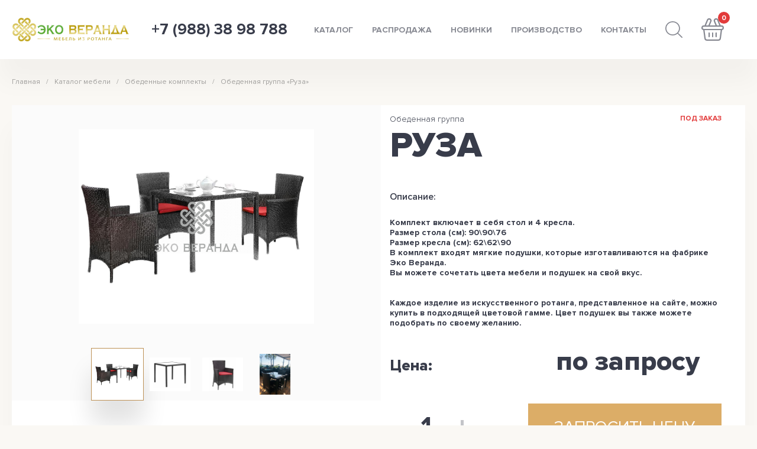

--- FILE ---
content_type: text/html; charset=UTF-8
request_url: https://ecoveranda.ru/catalog/dining_sets/ruza/
body_size: 12734
content:
<!DOCTYPE html>
<html lang="ru">
<head>
    <meta http-equiv="Content-Type" content="text/html; charset=UTF-8" />
<meta name="robots" content="index, follow" />
<meta name="keywords" content="обеденная группа «руза» краснодар ротанг" />
<meta name="description" content="Продажа качественной плетеной мебели из ротанга для кухни, сада и террасы в Краснодаре. Ручная работа, выгодная цена. Обеденная группа «Руза»." />
<link rel="canonical" href="https://ecoveranda.ru/catalog/dining_sets/ruza/" />
<link href="/bitrix/js/ui/design-tokens/dist/ui.design-tokens.min.css?175492249522911" type="text/css"  rel="stylesheet" />
<link href="/bitrix/js/ui/fonts/opensans/ui.font.opensans.min.css?17549218602320" type="text/css"  rel="stylesheet" />
<link href="/bitrix/js/main/popup/dist/main.popup.bundle.min.css?175492192526598" type="text/css"  rel="stylesheet" />
<link href="/bitrix/cache/css/s1/eco_copy/page_babce7f02aa1cee94100dcf81d4b3d66/page_babce7f02aa1cee94100dcf81d4b3d66_v1.css?1768841749107909" type="text/css"  rel="stylesheet" />
<script>if(!window.BX)window.BX={};if(!window.BX.message)window.BX.message=function(mess){if(typeof mess==='object'){for(let i in mess) {BX.message[i]=mess[i];} return true;}};</script>
<script>(window.BX||top.BX).message({'JS_CORE_LOADING':'Загрузка...','JS_CORE_NO_DATA':'- Нет данных -','JS_CORE_WINDOW_CLOSE':'Закрыть','JS_CORE_WINDOW_EXPAND':'Развернуть','JS_CORE_WINDOW_NARROW':'Свернуть в окно','JS_CORE_WINDOW_SAVE':'Сохранить','JS_CORE_WINDOW_CANCEL':'Отменить','JS_CORE_WINDOW_CONTINUE':'Продолжить','JS_CORE_H':'ч','JS_CORE_M':'м','JS_CORE_S':'с','JSADM_AI_HIDE_EXTRA':'Скрыть лишние','JSADM_AI_ALL_NOTIF':'Показать все','JSADM_AUTH_REQ':'Требуется авторизация!','JS_CORE_WINDOW_AUTH':'Войти','JS_CORE_IMAGE_FULL':'Полный размер'});</script>

<script src="/bitrix/js/main/core/core.min.js?1754922528223197"></script>

<script>BX.Runtime.registerExtension({'name':'main.core','namespace':'BX','loaded':true});</script>
<script>BX.setJSList(['/bitrix/js/main/core/core_ajax.js','/bitrix/js/main/core/core_promise.js','/bitrix/js/main/polyfill/promise/js/promise.js','/bitrix/js/main/loadext/loadext.js','/bitrix/js/main/loadext/extension.js','/bitrix/js/main/polyfill/promise/js/promise.js','/bitrix/js/main/polyfill/find/js/find.js','/bitrix/js/main/polyfill/includes/js/includes.js','/bitrix/js/main/polyfill/matches/js/matches.js','/bitrix/js/ui/polyfill/closest/js/closest.js','/bitrix/js/main/polyfill/fill/main.polyfill.fill.js','/bitrix/js/main/polyfill/find/js/find.js','/bitrix/js/main/polyfill/matches/js/matches.js','/bitrix/js/main/polyfill/core/dist/polyfill.bundle.js','/bitrix/js/main/core/core.js','/bitrix/js/main/polyfill/intersectionobserver/js/intersectionobserver.js','/bitrix/js/main/lazyload/dist/lazyload.bundle.js','/bitrix/js/main/polyfill/core/dist/polyfill.bundle.js','/bitrix/js/main/parambag/dist/parambag.bundle.js']);
</script>
<script>BX.Runtime.registerExtension({'name':'ui.design-tokens','namespace':'window','loaded':true});</script>
<script>BX.Runtime.registerExtension({'name':'ui.fonts.opensans','namespace':'window','loaded':true});</script>
<script>BX.Runtime.registerExtension({'name':'main.popup','namespace':'BX.Main','loaded':true});</script>
<script>BX.Runtime.registerExtension({'name':'popup','namespace':'window','loaded':true});</script>
<script>(window.BX||top.BX).message({'LANGUAGE_ID':'ru','FORMAT_DATE':'DD.MM.YYYY','FORMAT_DATETIME':'DD.MM.YYYY HH:MI:SS','COOKIE_PREFIX':'BITRIX_SM','SERVER_TZ_OFFSET':'-10800','UTF_MODE':'Y','SITE_ID':'s1','SITE_DIR':'/','USER_ID':'','SERVER_TIME':'1769641373','USER_TZ_OFFSET':'0','USER_TZ_AUTO':'Y','bitrix_sessid':'17c1c20f79b7c7521863f897a5b79944'});</script>


<script src="/bitrix/js/main/popup/dist/main.popup.bundle.min.js?175492252565824"></script>
<script>BX.setJSList(['/local/templates/eco_copy/components/bitrix/catalog.element/.default/script.js']);</script>
<script>BX.setCSSList(['/local/templates/eco_copy/components/bitrix/catalog/catalog/style.css','/local/templates/eco_copy/css/product.css']);</script>


<script  src="/bitrix/cache/js/s1/eco_copy/page_7f7e6272e0c7efa143d759b2f554ffba/page_7f7e6272e0c7efa143d759b2f554ffba_v1.js?176884174958119"></script>
<script type="text/javascript">var _ba = _ba || []; _ba.push(["aid", "240993c61695b9d4587df78d57b537b1"]); _ba.push(["host", "ecoveranda.ru"]); (function() {var ba = document.createElement("script"); ba.type = "text/javascript"; ba.async = true;ba.src = (document.location.protocol == "https:" ? "https://" : "http://") + "bitrix.info/ba.js";var s = document.getElementsByTagName("script")[0];s.parentNode.insertBefore(ba, s);})();</script>


    <meta charset="UTF-8" />
    <meta name="viewport" content="width=device-width, initial-scale=1.0"/>
    <meta http-equiv="X-UA-Compatible" content="ie=edge" />
    <title>Обеденная группа «Руза» из ротанга купить в Краснодаре по выгодным ценам, плетеная мебель в наличии и под заказ</title>
    
    
    
	
    
    <link rel="stylesheet" href="/local/templates/eco_copy/css/hbmdev.css">



	 <script src="/local/templates/eco_copy/js/jquery-3.4.1.min.js"></script>
    <script src="https://www.google.com/recaptcha/api.js?onload=loadCaptcha&render=explicit" async defer></script>
	
    <script type='text/javascript'>
    var captchaContainer = null;
    var loadCaptcha = function() {
      captchaContainer = grecaptcha.render('captcha_container', {
        'sitekey' : '6LfkQaQrAAAAAK1zy4wSf7rg28dVxBhv29QZYhT8',
        'callback' : function(response) {
          console.log(response);
        }
      });
    };

 </script>
</head>
<body>


<div id="preloader" style="display: flex; align-items: center; justify-content: center; background-color: #faf8f4; position: fixed; top: 0; left: 0; width: 100%; height: 100%; z-index: 10000; transition: opacity .3s">
    <script>
        document.body.style.overflow = "hidden";
        window.addEventListener('load', () => {
            setTimeout(() => {
                document.getElementById("preloader").style.opacity = 0;
            }, 200)
            setTimeout(() => {
                document.getElementById("preloader").remove();
                document.body.style.removeProperty("overflow")
            }, 500)
        })
    </script>
    <iframe width="240" height="30" style="display:inline-block"
            frameborder="0" src='data:text/html;charset=utf-8,<html><head><style>* {margin:0}</style></head><body><svg xmlns:svg="http://www.w3.org/2000/svg" version="1.0" width="240px" height="30px" viewBox="0 0 128 16" xml:space="preserve" style="opacity: 0.5;"><g><path d="M-22.949-5.576l4.525,4.525L-41.051,21.576l-4.525-4.525Zm19.2,0L0.776-1.051-21.851,21.576l-4.526-4.525Zm19.2,0,4.525,4.525L-2.651,21.576l-4.525-4.525Zm19.2,0,4.525,4.525L16.549,21.576l-4.525-4.525Zm19.2,0,4.525,4.525L35.749,21.576l-4.526-4.525Zm38.4,0,4.525,4.525L74.149,21.576l-4.525-4.525Zm-19.2,0,4.525,4.525L54.949,21.576l-4.526-4.525Zm38.4,0,4.525,4.525L93.349,21.576l-4.526-4.525Zm19.2,0,4.525,4.525L112.549,21.576l-4.525-4.525Zm19.2,0,4.525,4.525L131.749,21.576l-4.525-4.525Z" fill="%23ca9a40" fill-opacity="1"/><animateTransform attributeName="transform" type="translate" from="0 0" to="-19 0" dur="700ms" repeatCount="indefinite"/></g></svg></body></html>'></iframe>
</div>

<div class="popup main-menu-popup">
    <div class="close close-main-menu d-none d-lg-flex"></div>
    <div class="close close_mobile close-main-menu d-none"></div>
    <div class="d-flex flex-column w-100">
        <div class="d-flex w-100 flex-grow-1">
            <div class="menu" data-label="КАТАЛОГ">
                <div class="logo d-none d-lg-block">
                    <img src="/local/templates/eco_copy/img/logo.png" alt="">
                </div>
                <div class="container-fluid scroll-mobile">
                    <div class="search-bar d-lg-none d-block relative mb-4">
                        <form action="/search">
                            <input type="text" id="mobile-search" class="mobile-search" name="q" placeholder="Поиск">
                            <button class="search-btn">
                                <img src="/local/templates/eco_copy/img/magnifying-glass.svg" alt="">
                            </button>
                        </form>
                    </div>
                    <div class="phone d-lg-none d-block mb-4">
                        <a href="tel:+79883898788">+ 7 (988) 38 98 788</a>                    </div>
                    <div class="row">
					
                        <div class="col-12 col-xxl-6">
                            <h3 class="category-title menu-title-sm accordion-trigger-sm">
                                <a href="/catalog/new/">НОВИНКИ</a><br /><br />
<a href="/catalog/sale/">РАСПРОДАЖА</a>
<br /><br />
МЕБЕЛЬ ДЛЯ РЕСТОРАНОВ, КАФЕ, ОТЕЛЕЙ                            </h3>
                            <div class="row accordion-content">
                                <div class="col-12 col-lg-6">
                                    

            <div>
            <a href="/catalog/dining_sets/" class="menu-item">Обеденные комплекты</a>
        </div>
            <div>
            <a href="/catalog/recreation_areas/" class="menu-item">Лаунж зоны</a>
        </div>
            <div>
            <a href="/catalog/balcony/" class="menu-item">Балконные комплекты</a>
        </div>
            <div>
            <a href="/catalog/commode/" class="menu-item">Хранение</a>
        </div>
                                    </div>
                                <div class="col-12 col-lg-6">
                                    

            <div>
            <a href="/catalog/sofas/" class="menu-item">Диваны и кресла</a>
        </div>
            <div>
            <a href="/catalog/tables/" class="menu-item">Столы и стулья</a>
        </div>
            <div>
            <a href="/catalog/deck_chairs/" class="menu-item">Шезлонги</a>
        </div>
            <div>
            <a href="/catalog/pergola/" class="menu-item">Беседки</a>
        </div>
            <div>
            <a href="/catalog/commode/" class="menu-item">Комоды</a>
        </div>
            <div>
            <a href="/catalog/accessories/" class="menu-item">Аксессуары</a>
        </div>
                                    </div>
                            </div>
                        </div>
                        <div class="col-12 col-xxl-6-2">
                            <h3 class="category-title menu-title-sm accordion-trigger-sm">
                                МЕБЕЛЬ ДЛЯ ДОМА                            </h3>
                            <div class="row accordion-content">
                                <div class="col-12 col-lg-6">
                                    

            <div>
            <a href="/catalog/garden/" class="menu-item">Для сада и дачи</a>
        </div>
            <div>
            <a href="/catalog/dinner_room/" class="menu-item">Для гостинной</a>
        </div>
            <div>
            <a href="/catalog/kitchen/" class="menu-item">Для кухни</a>
        </div>
            <div>
            <a href="/catalog/dining_sets/" class="menu-item">Обеденные группы</a>
        </div>
            <div>
            <a href="/catalog/recreation_areas/" class="menu-item">Зоны отдыха</a>
        </div>
            <div>
            <a href="/catalog/commode/" class="menu-item">Хранение</a>
        </div>
                                    </div>
                                <div class="col-12 col-lg-6">
                                    

            <div>
            <a href="/catalog/sofas/" class="menu-item">Диваны и кресла</a>
        </div>
            <div>
            <a href="/catalog/tables/" class="menu-item">Столы и стулья</a>
        </div>
            <div>
            <a href="/catalog/deck_chairs/" class="menu-item">Шезлонги</a>
        </div>
            <div>
            <a href="/catalog/pergola/" class="menu-item">Беседки</a>
        </div>
            <div>
            <a href="/catalog/commode/" class="menu-item">Комоды</a>
        </div>
            <div>
            <a href="/catalog/accessories/" class="menu-item">Аксессуары</a>
        </div>
                                    </div>
                            </div>
                        </div>
                        <div class="col-12 col-xxl-6">
                            <h3 class="category-title d-lg-block d-none">
                                О компании                            </h3>
                            <div class="row">
                                <div class="col-12">
                                    

            <div>
            <a href="/production/" class="menu-item">Производство мебели</a>
        </div>
            <div>
            <a href="/delivery/" class="menu-item">Доставка и оплата</a>
        </div>
            <div>
            <a href="/partnership/" class="menu-item">Сотрудничество</a>
        </div>
            <div>
            <a href="/contacts/" class="menu-item">Контакты</a>
        </div>
                                        <div class=" d-lg-none d-block">
                                        <div class="social-block">
                                            <a target="_blank" href="https://t.me/ecoveranda"><img src="/local/templates/eco_copy/img/telegram.svg" alt=""></a>
                                            <a target="_blank" href="https://vk.com/ecoveranda"><img src="/local/templates/eco_copy/img/vk.svg" alt=""></a>
                                        </div>
                                    </div>
                                </div>
                            </div>
                        </div>
                    </div>
                    <div class="row">
                        <div class="col-6"></div>
                    </div>
                </div>
            </div>
            <div class="contacts d-none d-lg-block">
                <h3 class="category-title">
                    &nbsp;
                </h3>
                <div class="text">
                    <p>ЭКО ВЕРАНДА</p>
<p>г. Краснодар, ул. Селезнева, 204</p>                </div>
                <div class="subtitle">
                    Телефон                </div>
                <div class="text">
                    <p>
	 +7 (988) 38 98 788<br>
</p>
<p>
	 +7 (861) 23 12 588
</p>
<p>
	<br>
</p>                </div>
                <div class="subtitle">
                    E-mail                </div>
                <div class="text"> <a href="mailto:info@ekoveranda.ru">info@ekoveranda.ru</a></div>

                <div class="social-block">
                    <a target="_blank" href="https://t.me/eco_veranda_krd"><img src="/local/templates/eco_copy/img/telegram.svg" alt=""></a>
                    <a target="_blank" href="https://vk.com/ecoveranda"><img src="/local/templates/eco_copy/img/vk.svg" alt=""></a>
                </div>


            </div>
        </div>
    </div>
</div>

<div class="popup cart-popup">
    <div class="overlay close-cart"></div>
    <div class="cart-popup-body">
        <div class="d-flex flex-wrap overflow-auto product_main">
            
<div class="close close-cart"></div>
    <div class="cart-col">
        <div class="title">КОРЗИНА</div>
        <div class="cart-items-list">
            <div class="cart-title">Ваша корзина пуста.</div>
        </div>
    </div>


        </div>
    </div>
</div>

   


    <div class="popup search-popup ">
        <div class="overlay close-search"></div>
        <form class="search-input" action="/search/">
            <input type="text" class="mobile-search" name="q" value="" placeholder="Поиск"/>
            <button class="search-btn">
                <img src="/local/templates/eco_copy/img/magnifying-glass.svg" alt="">
            </button>
        </form>
    </div>

            <div class="wrapper animate-products">
        <header class="header transparent not-transparent" id="header">
        <div class="container1660">
            <div class="row d-flex h-100">
                <div class="col-3 d-lg-none d-flex align-items-center">
                    <div class="mobile-menu-btn open-main-menu"> <span></span></div>
                </div>
                <div class="col-6 col-lg-5 col-xxl-4">
                    <div class="d-flex h-100 align-items-center">
                        <a class="logo" href="/"><img src="/local/templates/eco_copy/img/logo.png" alt=""></a>
                        <div class="phone"> <span class="number">
                                                        +7 (988) 38 98 788                            </span>
                            <div class="time">
                                                            </div>
                        </div>
						<div class="phone"> <span class="number1">
                              ПРОИЗВОДИТЕЛЬ<br /> ПЛЕТЕНОЙ МЕБЕЛИ                          
                            </span>
                            
                        </div>
                    </div>
                </div>
                <div class="col-3 col-lg-7 col-xxl-8">
                        

    <div class="menu h-100">
         <a href="#" class="menu-item open-main-menu">Каталог</a>
  		            <a href="/catalog/sale/" class="menu-item">Распродажа</a>
                    <a href="/catalog/new/" class="menu-item">Новинки</a>
                    <a href="/production/" class="menu-item">Производство</a>
                    <a href="/contacts/" class="menu-item">Контакты</a>
                <a href="/search/" class="menu-item open-search">
            <img src="/local/templates/eco_copy/img/magnifying-glass.svg" alt="">
        </a>
        <a href="tel:+79883898788" class="menu-item phone d-lg-none"><img src="/local/templates/eco_copy/img/phone.svg" alt=""></a>
        <a href="#" class="menu-item open-cart"><img src="/local/templates/eco_copy/img/shopping-basket.svg" alt=""><span class="items-count">0</span></a>

    </div>
                </div>
            </div>
        </div>
    </header>
	<style>
	.header .phone .number1 {position: relative;
    align-items: center;
    justify-content: center;
    text-align: center;
    text-transform: uppercase;
    font-size: 14px;
    font-weight: bold;
    color: #383C4A;
    /* opacity: 0.6; */
    transition: .2s;
    top: 10px;
    font-weight: bold;}
	@media (max-width: 1540px) and (min-width: 1360px){.header .phone .number {font-size: 20px;}}
	@media (max-width: 1540px) and (min-width: 1360px){.header .phone .number1 {position: relative;font-size: 14px;top: 10px;font-weight: bold;}}
	@media (max-width: 1360px) and (min-width: 1200px){.header .phone .number1 {display:none;}}
	</style>
<div class="breadcrumbs"><div class="container1660"><div class="row"><div class="col d-flex"><div class="breadcrumbs-link"><a href="/">Главная</a></div><div class="breadcrumbs-link"><a href="javascript:void(0);" class="menu-item open-main-menu">Каталог мебели</a></div><div class="breadcrumbs-link"><a href="/catalog/dining_sets/">Обеденные комплекты</a></div><div class="breadcrumbs-link"><a href="">Обеденная группа «Руза»</a></div></div></div></div></div><section class="single-product">
    <div class="container1660">
        <div class="product-container">
            <div class="row no-gutters">
                <div class="col-lg-7">
                    <div class="product-image-slider">



                        <div class="large" id="large-image">
                            <div class="image active" data-fancybox="gallery" href="/upload/resize_cache/iblock/d4a/1200_992_1a8c1a831ddaa87efb57f23386645d2da/d4a96d5a1d6a076ec944abf8d879a73a.jpg">
                                <img src="/upload/resize_cache/iblock/d4a/1200_992_1a8c1a831ddaa87efb57f23386645d2da/d4a96d5a1d6a076ec944abf8d879a73a.jpg" data-src="/upload/resize_cache/iblock/d4a/1200_992_1a8c1a831ddaa87efb57f23386645d2da/d4a96d5a1d6a076ec944abf8d879a73a.jpg" alt="Обеденная группа «Руза»">
                            </div>
                        </div>

																						<div class="image prev" style='display:none' data-fancybox="gallery" href="/upload/resize_cache/iblock/e95/1238_1024_1a8c1a831ddaa87efb57f23386645d2da/e950f474337fd6bb37d882fc240dffdb.jpg">
											<img src="/upload/iblock/e95/e950f474337fd6bb37d882fc240dffdb.jpg" data-src="/upload/iblock/e95/e950f474337fd6bb37d882fc240dffdb.jpg" alt="Обеденная группа «Руза»">
										</div>
								  						<div class="image prev" style='display:none' data-fancybox="gallery" href="/upload/resize_cache/iblock/550/1238_1024_1a8c1a831ddaa87efb57f23386645d2da/5503dc299251070130a439551fbdda3f.jpg">
											<img src="/upload/iblock/550/5503dc299251070130a439551fbdda3f.jpg" data-src="/upload/iblock/550/5503dc299251070130a439551fbdda3f.jpg" alt="Обеденная группа «Руза»">
										</div>
								  						<div class="image prev" style='display:none' data-fancybox="gallery" href="/upload/resize_cache/iblock/459/960_1280_1a8c1a831ddaa87efb57f23386645d2da/459065ab32f0c2f07610831a1fa8eaba.jpg">
											<img src="/upload/iblock/459/459065ab32f0c2f07610831a1fa8eaba.jpg" data-src="/upload/iblock/459/459065ab32f0c2f07610831a1fa8eaba.jpg" alt="Обеденная группа «Руза»">
										</div>
								  							 



                                                    <div class="thumbs">
                                <div class="slider d-flex">

                                <div class="thumb active">
                                    <div class="image">
                                        <img src="/upload/iblock/d4a/d4a96d5a1d6a076ec944abf8d879a73a.jpg" data-src="/upload/resize_cache/iblock/d4a/1200_992_1a8c1a831ddaa87efb57f23386645d2da/d4a96d5a1d6a076ec944abf8d879a73a.jpg" alt="Обеденная группа «Руза»">
                                    </div>
                                </div>

                                                                        <div class="thumb">
                                            <div class="image">
                                                <img src="/upload/iblock/e95/e950f474337fd6bb37d882fc240dffdb.jpg" data-src="/upload/resize_cache/iblock/e95/1238_1024_1a8c1a831ddaa87efb57f23386645d2da/e950f474337fd6bb37d882fc240dffdb.jpg" alt="Обеденная группа «Руза»">
                                            </div>
                                        </div>
                                                                            <div class="thumb">
                                            <div class="image">
                                                <img src="/upload/iblock/550/5503dc299251070130a439551fbdda3f.jpg" data-src="/upload/resize_cache/iblock/550/1238_1024_1a8c1a831ddaa87efb57f23386645d2da/5503dc299251070130a439551fbdda3f.jpg" alt="Обеденная группа «Руза»">
                                            </div>
                                        </div>
                                                                            <div class="thumb">
                                            <div class="image">
                                                <img src="/upload/iblock/459/459065ab32f0c2f07610831a1fa8eaba.jpg" data-src="/upload/resize_cache/iblock/459/960_1280_1a8c1a831ddaa87efb57f23386645d2da/459065ab32f0c2f07610831a1fa8eaba.jpg" alt="Обеденная группа «Руза»">
                                            </div>
                                        </div>
                                                                    </div>
                            </div>
                                            </div>
                </div>


                <div class="col-lg-5">
                    <div class="sp-data">
                        <div class="relative">
                                                            <div class="availability order-only">Под заказ</div>
                                                        
                            <div class="type">Обеденная группа </div>
                            <div class="name">Руза</div>
                                                            <div class="subtitle">Описание:</div>
                                <div class="description">
                                    <b>Комплект включает в себя стол и 4 кресла. </b><br>
 <b>
Размер стола (см): 90\90\76</b><br>
 <b>
Размер кресла (см): 62\62\90</b><br>
 <b>
В комплект входят мягкие подушки, которые изготавливаются на фабрике Эко Веранда.</b><br>
 <b>
Вы можете сочетать цвета мебели и подушек на свой вкус.</b><br>
 <b> </b><br>
 <b> </b><br>
 <b>
Каждое изделие из искусственного ротанга, представленное на сайте, можно купить в подходящей цветовой гамме. Цвет подушек вы также можете подобрать по своему желанию. </b><br>
 <br>
 <br>                                </div>
                            

                            

                            <div class="row no-gutters">
                                
                                                            </div>
                            <div class="row no-gutters">
                                                            <div class="col-6">
                                    <div class="d-flex align-items-end h-100">
                                        <div class="price-label">Цена:</div>
                                    </div>
                                </div>
                                <div class="col-6">
                                    <div class="current-price has-currency">по запросу</div>
                                </div>
                                                        </div>
                            <div class="row mt-5 align-items-center no-gutters">
                                <div class="col-5">
                                    <div class="count-input">
                                        <div class="decrease minus_modal_quick">-</div>
                                        <div class="count count_el_div">1</div>
                                        <input type="hidden" name="count" class="count_el" value="1">
                                        <div class="increase plus_modal_quick">+</div>
                                    </div>
                                </div>
                                <div class="col-7">
                                                                            <div class="button add-to-cart get-price"
                                             data-id="55"
                                             data-name="Обеденная группа «Руза»"><span>Запросить цену</span></div>
                                                                    </div>
                            </div>
                        </div>
                    </div>
                </div>


                <div class="col-lg-7">
                    <div class="sp-specs">
                        <h2 class="title-next">Характеристики</h2>
                        <table class="specs-table">

                                                            <tr>
                                    <td class="key">Производитель</td>
                                    <td class="val">	Эко Веранда</td>
                                </tr>
                            
                            
                            
                            
                            
                                                            <tr>
                                    <td class="key">Материалы</td>
                                    <td class="val">искусственный ротанг, ткань</td>
                                </tr>
                            
                            
                                                            <tr>
                                    <td class="key">Уход</td>
                                    <td class="val">  <a href="/care/" class="read-more-link">Подробно об уходе</a></td>
                                </tr>
                            
                                                            <tr>
                                    <td class="key">Гарантия</td>
                                    <td class="val">  <a href="/guarantee/" class="read-more-link">Подробно о гарантии</a></td>
                                </tr>
                                                    </table>
                    </div>
                </div>
                <div class="col-lg-5">
                                        <div class="payment-delivery">
                        <h3>
                            Оплата и доставка
                        </h3>
                        Для удобства обслуживания клиентов, мы предлагаем следующие формы оплаты:
                        <ul>
                            <li>По безналичному расчету. Данная форма оплаты осуществляется по счету на
                                основании договора купли-продажи, как с юридическими, так и с физическими
                                лицами (обязательно уточняйте стоимость товаров у менеджера, она может
                                оказаться дешевле, чем на сайте)</li>
                            <li>Наличными в офисе компании <a href="/delivery/" class="read-more-link">Подробно о доставке</a>
                            </li>
                        </ul>
                    </div>
                </div>
            </div>
        </div>
    </div>
</section>



<section class="popular-products">
    <div class="container1660">
        <div class="block-slider">
            <h2 class="section-title">
                Похожие товары            </h2>
            <div class="controls">
                <button class="slick-prev slick-arrow" aria-label="Prev" type="button">Prev</button>
                <button class="slick-next slick-arrow" aria-label="Next" type="button">Next</button>
            </div>
            <div class="block-slider-track">
                <div class="block-slider-row">
                                            <div class="block-slider-slide">
                            <div class="row products-row">
                                                                    <div class="col-xxl-3 col-xl-3 col-md-6" id="bx_3218110189_64">
                                                <div class="product no-price">
        <div class="aspect">
                                                <div class="absolute-cnt">
                <div class="overflow">
                    <div class="buttons-cnt">
                                                    <a class="button get-price"
                               data-id="64"
                               data-name="Кресло «Руза»"
                               href="#">Запросить цену</a>
                                                <a class="button add-to-cart" href="/catalog/sofas/ruza_armchair/">Подробнее</a>
                    </div>
                </div>
                <a href="/catalog/sofas/ruza_armchair/" class="image">
                    <img src="/upload/resize_cache/iblock/680/300_200_1/680f6a43cb916c501a9aff7e3fd998d5.png" alt="Кресло «Руза»">
                </a>
                <div class="product-data">
                                   <div class="type">Кресло </div> <a href="/catalog/sofas/ruza_armchair/" class="name">Руза</a>
                    <div class="meta">61\61\90</div>
                    <div class="meta">
                                            </div>
                    <div class="bottom" style=" min-width: 150px;">
                        <div class="colors">
                                                    </div>
                                            </div>
                </div>
            </div>
        </div>
    </div>
                                        </div>
                                                                                                            <div class="col-xxl-3 col-xl-3 col-md-6" id="bx_3218110189_1089">
                                                <div class="product ">
        <div class="aspect">
                            <div class="label sale">раcпродажа</div>
                                                <div class="absolute-cnt">
                <div class="overflow">
                    <div class="buttons-cnt">
                                                <a class="button add-to-cart" href="/catalog/tables/ruza_table3/">Подробнее</a>
                    </div>
                </div>
                <a href="/catalog/tables/ruza_table3/" class="image">
                    <img src="/upload/resize_cache/iblock/f2b/300_200_1/f2b0c10f748f372158f4fe041dadef46.jpeg" alt="Кофейный комплект &quot;Руза&quot; в соломе">
                </a>
                <div class="product-data">
                                   <div class="type">Кофейный комплект &quot;Руза&quot; в соломе</div> <a href="/catalog/tables/ruza_table3/" class="name"></a>
                    <div class="meta">160/9075</div>
                    <div class="meta">
                                            </div>
                    <div class="bottom" style=" min-width: 150px;">
                        <div class="colors">
                                                    </div>
                                                    <div class="price">
                                                                    <div class="old">от 51 330 ₽</div>
                                    <div class="current discount">от 32 851 ₽</div>
                                                            </div>
                                            </div>
                </div>
            </div>
        </div>
    </div>
                                        </div>
                                                                                                            <div class="col-xxl-3 col-xl-3 col-md-6" id="bx_3218110189_182">
                                                <div class="product no-price">
        <div class="aspect">
                                                <div class="absolute-cnt">
                <div class="overflow">
                    <div class="buttons-cnt">
                                                    <a class="button get-price"
                               data-id="182"
                               data-name="Комплект для отдыха «Руза»"
                               href="#">Запросить цену</a>
                                                <a class="button add-to-cart" href="/catalog/garden/ruza_relax/">Подробнее</a>
                    </div>
                </div>
                <a href="/catalog/garden/ruza_relax/" class="image">
                    <img src="/upload/resize_cache/iblock/e59/300_200_1/e595e2e65a2157b55eac15132a67c23f.jpg" alt="Комплект для отдыха «Руза»">
                </a>
                <div class="product-data">
                                   <div class="type">Комплект для отдыха </div> <a href="/catalog/garden/ruza_relax/" class="name">Руза</a>
                    <div class="meta"></div>
                    <div class="meta">
                                            </div>
                    <div class="bottom" style=" min-width: 150px;">
                        <div class="colors">
                                                    </div>
                                            </div>
                </div>
            </div>
        </div>
    </div>
                                        </div>
                                                                                                            <div class="col-xxl-3 col-xl-3 col-md-6" id="bx_3218110189_73">
                                                <div class="product ">
        <div class="aspect">
                                                <div class="absolute-cnt">
                <div class="overflow">
                    <div class="buttons-cnt">
                                                <a class="button add-to-cart" href="/catalog/sofas/vereya_armchair/">Подробнее</a>
                    </div>
                </div>
                <a href="/catalog/sofas/vereya_armchair/" class="image">
                    <img src="/upload/resize_cache/iblock/2ff/300_200_1/2ff246554c9f1077a30ba1e1c23762c4.jpg" alt="Кресло «Верея»">
                </a>
                <div class="product-data">
                                   <div class="type">Кресло </div> <a href="/catalog/sofas/vereya_armchair/" class="name">Верея</a>
                    <div class="meta">67\62\89</div>
                    <div class="meta">
                                            </div>
                    <div class="bottom" style=" min-width: 150px;">
                        <div class="colors">
                                                    </div>
                                                    <div class="price">
                                                                    <div class="current">от 24 230 ₽</div>
                                                            </div>
                                            </div>
                </div>
            </div>
        </div>
    </div>
                                        </div>
                                                                                                            <div class="col-xxl-3 col-xl-3 col-md-6" id="bx_3218110189_477">
                                                <div class="product no-price">
        <div class="aspect">
                                                <div class="absolute-cnt">
                <div class="overflow">
                    <div class="buttons-cnt">
                                                    <a class="button get-price"
                               data-id="477"
                               data-name="Стул «Пула»"
                               href="#">Запросить цену</a>
                                                <a class="button add-to-cart" href="/catalog/tables/pula_chair/">Подробнее</a>
                    </div>
                </div>
                <a href="/catalog/tables/pula_chair/" class="image">
                    <img src="/upload/resize_cache/iblock/5eb/300_200_1/5eb2d7240fea51f13d146575a292e2f2.png" alt="Стул «Пула»">
                </a>
                <div class="product-data">
                                   <div class="type">Стул </div> <a href="/catalog/tables/pula_chair/" class="name">Пула</a>
                    <div class="meta">45\50\100</div>
                    <div class="meta">
                                            </div>
                    <div class="bottom" style=" min-width: 150px;">
                        <div class="colors">
                                                    </div>
                                            </div>
                </div>
            </div>
        </div>
    </div>
                                        </div>
                                                                                                            <div class="col-xxl-3 col-xl-3 col-md-6" id="bx_3218110189_1512">
                                                <div class="product no-price">
        <div class="aspect">
                                            <div class="label new-product">новинка</div>
                                    <div class="absolute-cnt">
                <div class="overflow">
                    <div class="buttons-cnt">
                                                    <a class="button get-price"
                               data-id="1512"
                               data-name="Комплект  «Алушта»"
                               href="#">Запросить цену</a>
                                                <a class="button add-to-cart" href="/catalog/coffee_sets/alushta/">Подробнее</a>
                    </div>
                </div>
                <a href="/catalog/coffee_sets/alushta/" class="image">
                    <img src="/upload/resize_cache/iblock/d05/300_200_1/d053ff1ab4f176ff427554ddef5f158e.png" alt="Комплект  «Алушта»">
                </a>
                <div class="product-data">
                                   <div class="type">Комплект  </div> <a href="/catalog/coffee_sets/alushta/" class="name">Алушта</a>
                    <div class="meta"></div>
                    <div class="meta">
                                            </div>
                    <div class="bottom" style=" min-width: 150px;">
                        <div class="colors">
                                                    </div>
                                            </div>
                </div>
            </div>
        </div>
    </div>
                                        </div>
                                                                                                                                </div>
                        </div>
                                    </div>
            </div>
        </div>
    </div>
</section>

<section class="popular-products">
    <div class="container1660">
        <div class="block-slider">
            <h2 class="section-title">
                Вы смотрели
            </h2>
            <div class="controls">
                <button class="slick-prev slick-arrow" aria-label="Prev" type="button">Prev</button>
                <button class="slick-next slick-arrow" aria-label="Next" type="button">Next</button>
            </div>
            <div class="block-slider-track">
                <div class="block-slider-row">
                                            <div class="block-slider-slide">
                            <div class="row products-row">
                                                                    <div class="col-xxl-3 col-xl-3 col-md-6" id="bx_651765591_19408">
                                                <div class="product ">
        <div class="aspect">
                                            <div class="label new-product">новинка</div>
                                    <div class="absolute-cnt">
                <div class="overflow">
                    <div class="buttons-cnt">
                                                <a class="button add-to-cart" href="/catalog/deck_chairs/sun_akop/">Подробнее</a>
                    </div>
                </div>
                <a href="/catalog/deck_chairs/sun_akop/" class="image">
                    <img src="/upload/resize_cache/iblock/b5c/300_200_1/b5c240331ac61f413b9af681939e0f12.jpg" alt="Шезлонг Акоп">
                </a>
                <div class="product-data">
                                   <div class="type">Шезлонг Акоп</div> <a href="/catalog/deck_chairs/sun_akop/" class="name"></a>
                    <div class="meta">200x70x35</div>
                    <div class="meta">
                                                    1 цвет                                            </div>
                    <div class="bottom" style=" min-width: 150px;">
                        <div class="colors">
                                                    </div>
                                                    <div class="price">
                                                                    <div class="current">от 35 000 ₽</div>
                                                            </div>
                                            </div>
                </div>
            </div>
        </div>
    </div>
                                        </div>
                                                                                                            <div class="col-xxl-3 col-xl-3 col-md-6" id="bx_651765591_2517">
                                                <div class="product no-price">
        <div class="aspect">
                                                <div class="absolute-cnt">
                <div class="overflow">
                    <div class="buttons-cnt">
                                                    <a class="button get-price"
                               data-id="2517"
                               data-name="Диван «Фаро»"
                               href="#">Запросить цену</a>
                                                <a class="button add-to-cart" href="/catalog/sofas/faro_lounge/">Подробнее</a>
                    </div>
                </div>
                <a href="/catalog/sofas/faro_lounge/" class="image">
                    <img src="/upload/resize_cache/iblock/6c6/300_200_1/6c6bda5dcf5e2fdbee54fd135093c10b.png" alt="Диван «Фаро»">
                </a>
                <div class="product-data">
                                   <div class="type">Диван </div> <a href="/catalog/sofas/faro_lounge/" class="name">Фаро</a>
                    <div class="meta"></div>
                    <div class="meta">
                                            </div>
                    <div class="bottom" style=" min-width: 150px;">
                        <div class="colors">
                                                    </div>
                                            </div>
                </div>
            </div>
        </div>
    </div>
                                        </div>
                                                                                                            <div class="col-xxl-3 col-xl-3 col-md-6" id="bx_651765591_1500">
                                                <div class="product no-price">
        <div class="aspect">
                                            <div class="label new-product">новинка</div>
                                    <div class="absolute-cnt">
                <div class="overflow">
                    <div class="buttons-cnt">
                                                    <a class="button get-price"
                               data-id="1500"
                               data-name="Диван трехместный «Крит»"
                               href="#">Запросить цену</a>
                                                <a class="button add-to-cart" href="/catalog/sofas/krit_sofa/">Подробнее</a>
                    </div>
                </div>
                <a href="/catalog/sofas/krit_sofa/" class="image">
                    <img src="/upload/resize_cache/iblock/c51/300_200_1/c515b0361b5d6b2718263fdcd457ae0b.png" alt="Диван трехместный «Крит»">
                </a>
                <div class="product-data">
                                   <div class="type">Диван трехместный </div> <a href="/catalog/sofas/krit_sofa/" class="name">Крит</a>
                    <div class="meta">194/83/88</div>
                    <div class="meta">
                                            </div>
                    <div class="bottom" style=" min-width: 150px;">
                        <div class="colors">
                                                    </div>
                                            </div>
                </div>
            </div>
        </div>
    </div>
                                        </div>
                                                                                                            <div class="col-xxl-3 col-xl-3 col-md-6" id="bx_651765591_1499">
                                                <div class="product no-price">
        <div class="aspect">
                                            <div class="label new-product">новинка</div>
                                    <div class="absolute-cnt">
                <div class="overflow">
                    <div class="buttons-cnt">
                                                    <a class="button get-price"
                               data-id="1499"
                               data-name="Кресло «Крит»"
                               href="#">Запросить цену</a>
                                                <a class="button add-to-cart" href="/catalog/sofas/krit_armchair/">Подробнее</a>
                    </div>
                </div>
                <a href="/catalog/sofas/krit_armchair/" class="image">
                    <img src="/upload/resize_cache/iblock/cd1/300_200_1/cd17366d857d091f8dd54ac421a841e1.png" alt="Кресло «Крит»">
                </a>
                <div class="product-data">
                                   <div class="type">Кресло </div> <a href="/catalog/sofas/krit_armchair/" class="name">Крит</a>
                    <div class="meta">84\86\88</div>
                    <div class="meta">
                                            </div>
                    <div class="bottom" style=" min-width: 150px;">
                        <div class="colors">
                                                    </div>
                                            </div>
                </div>
            </div>
        </div>
    </div>
                                        </div>
                                                                                                                                                                                                                                                                                                                                                                                                                                                                                                                                                                                                                                                                                                                                                                                                </div>
                        </div>
                                            <div class="block-slider-slide">
                            <div class="row products-row">
                                                                                                                                                                                                    <div class="col-xxl-3 col-xl-3 col-md-6" id="bx_651765591_114">
                                                <div class="product no-price">
        <div class="aspect">
                                                <div class="absolute-cnt">
                <div class="overflow">
                    <div class="buttons-cnt">
                                                    <a class="button get-price"
                               data-id="114"
                               data-name="Беседка «Истра»"
                               href="#">Запросить цену</a>
                                                <a class="button add-to-cart" href="/catalog/pergola/arbour_istra/">Подробнее</a>
                    </div>
                </div>
                <a href="/catalog/pergola/arbour_istra/" class="image">
                    <img src="/upload/resize_cache/iblock/71e/300_200_1/71e2865d99e8130d39ef3819c163d60d.jpg" alt="Беседка «Истра»">
                </a>
                <div class="product-data">
                                   <div class="type">Беседка </div> <a href="/catalog/pergola/arbour_istra/" class="name">Истра</a>
                    <div class="meta">300\400\300</div>
                    <div class="meta">
                                            </div>
                    <div class="bottom" style=" min-width: 150px;">
                        <div class="colors">
                                                    </div>
                                            </div>
                </div>
            </div>
        </div>
    </div>
                                        </div>
                                                                                                            <div class="col-xxl-3 col-xl-3 col-md-6" id="bx_651765591_1502">
                                                <div class="product no-price">
        <div class="aspect">
                                                <div class="absolute-cnt">
                <div class="overflow">
                    <div class="buttons-cnt">
                                                    <a class="button get-price"
                               data-id="1502"
                               data-name="Диван трехместный «Марсель»"
                               href="#">Запросить цену</a>
                                                <a class="button add-to-cart" href="/catalog/sofas/marsel_sofa3/">Подробнее</a>
                    </div>
                </div>
                <a href="/catalog/sofas/marsel_sofa3/" class="image">
                    <img src="/upload/resize_cache/iblock/a6b/300_200_1/a6b33f62b5b3c6c45e752e719ed2ed6a.png" alt="Диван трехместный «Марсель»">
                </a>
                <div class="product-data">
                                   <div class="type">Диван трехместный </div> <a href="/catalog/sofas/marsel_sofa3/" class="name">Марсель</a>
                    <div class="meta">210\89\83</div>
                    <div class="meta">
                                            </div>
                    <div class="bottom" style=" min-width: 150px;">
                        <div class="colors">
                                                    </div>
                                            </div>
                </div>
            </div>
        </div>
    </div>
                                        </div>
                                                                                                            <div class="col-xxl-3 col-xl-3 col-md-6" id="bx_651765591_1501">
                                                <div class="product no-price">
        <div class="aspect">
                                                <div class="absolute-cnt">
                <div class="overflow">
                    <div class="buttons-cnt">
                                                    <a class="button get-price"
                               data-id="1501"
                               data-name="Кресло «Марсель»"
                               href="#">Запросить цену</a>
                                                <a class="button add-to-cart" href="/catalog/sofas/marsel_armchair/">Подробнее</a>
                    </div>
                </div>
                <a href="/catalog/sofas/marsel_armchair/" class="image">
                    <img src="/upload/resize_cache/iblock/552/300_200_1/5526c64959d288db0d267d2c59dbb0d8.png" alt="Кресло «Марсель»">
                </a>
                <div class="product-data">
                                   <div class="type">Кресло </div> <a href="/catalog/sofas/marsel_armchair/" class="name">Марсель</a>
                    <div class="meta">95\89\83</div>
                    <div class="meta">
                                            </div>
                    <div class="bottom" style=" min-width: 150px;">
                        <div class="colors">
                                                    </div>
                                            </div>
                </div>
            </div>
        </div>
    </div>
                                        </div>
                                                                                                            <div class="col-xxl-3 col-xl-3 col-md-6" id="bx_651765591_452">
                                                <div class="product ">
        <div class="aspect">
                                                <div class="absolute-cnt">
                <div class="overflow">
                    <div class="buttons-cnt">
                                                <a class="button add-to-cart" href="/catalog/tables/new_table6/">Подробнее</a>
                    </div>
                </div>
                <a href="/catalog/tables/new_table6/" class="image">
                    <img src="/upload/resize_cache/iblock/f8a/300_200_1/f8a04ab09f0a4859f803139db3939b56.png" alt="Стол &quot;Фонтана&quot;">
                </a>
                <div class="product-data">
                                   <div class="type">Стол &quot;Фонтана&quot;</div> <a href="/catalog/tables/new_table6/" class="name"></a>
                    <div class="meta">160/90/76</div>
                    <div class="meta">
                                            </div>
                    <div class="bottom" style=" min-width: 150px;">
                        <div class="colors">
                                                    </div>
                                                    <div class="price">
                                                                    <div class="old">от 34 350 ₽</div>
                                    <div class="current discount">от 28 418 ₽</div>
                                                            </div>
                                            </div>
                </div>
            </div>
        </div>
    </div>
                                        </div>
                                                                                                                                                                                                                                                                                                                                                                                                                                                                                                                                                                                                                                                                </div>
                        </div>
                                            <div class="block-slider-slide">
                            <div class="row products-row">
                                                                                                                                                                                                                                                                                                                                    <div class="col-xxl-3 col-xl-3 col-md-6" id="bx_651765591_1485">
                                                <div class="product no-price">
        <div class="aspect">
                                                <div class="absolute-cnt">
                <div class="overflow">
                    <div class="buttons-cnt">
                                                    <a class="button get-price"
                               data-id="1485"
                               data-name="Диван «Марсель» 2-х местный"
                               href="#">Запросить цену</a>
                                                <a class="button add-to-cart" href="/catalog/sofas/marsel_sofa/">Подробнее</a>
                    </div>
                </div>
                <a href="/catalog/sofas/marsel_sofa/" class="image">
                    <img src="/upload/resize_cache/iblock/90c/300_200_1/90cad9184a2e8545ea102b19083fafba.png" alt="Диван «Марсель» 2-х местный">
                </a>
                <div class="product-data">
                                   <div class="type">Диван </div> <a href="/catalog/sofas/marsel_sofa/" class="name">Марсель</a>
                    <div class="meta">161\89\83</div>
                    <div class="meta">
                                            </div>
                    <div class="bottom" style=" min-width: 150px;">
                        <div class="colors">
                                                    </div>
                                            </div>
                </div>
            </div>
        </div>
    </div>
                                        </div>
                                                                                                            <div class="col-xxl-3 col-xl-3 col-md-6" id="bx_651765591_1495">
                                                <div class="product no-price">
        <div class="aspect">
                                                <div class="absolute-cnt">
                <div class="overflow">
                    <div class="buttons-cnt">
                                                    <a class="button get-price"
                               data-id="1495"
                               data-name="Обеденное кресло «Марсель»"
                               href="#">Запросить цену</a>
                                                <a class="button add-to-cart" href="/catalog/sofas/marsel1_armchair/">Подробнее</a>
                    </div>
                </div>
                <a href="/catalog/sofas/marsel1_armchair/" class="image">
                    <img src="/upload/resize_cache/iblock/af0/300_200_1/af08b4c211839a7b73209cac76720c43.png" alt="Обеденное кресло «Марсель»">
                </a>
                <div class="product-data">
                                   <div class="type">Обеденное кресло </div> <a href="/catalog/sofas/marsel1_armchair/" class="name">Марсель</a>
                    <div class="meta">62/64/85</div>
                    <div class="meta">
                                            </div>
                    <div class="bottom" style=" min-width: 150px;">
                        <div class="colors">
                                                    </div>
                                            </div>
                </div>
            </div>
        </div>
    </div>
                                        </div>
                                                                                                            <div class="col-xxl-3 col-xl-3 col-md-6" id="bx_651765591_1486">
                                                <div class="product no-price">
        <div class="aspect">
                                                <div class="absolute-cnt">
                <div class="overflow">
                    <div class="buttons-cnt">
                                                    <a class="button get-price"
                               data-id="1486"
                               data-name=" Диван «Луис»"
                               href="#">Запросить цену</a>
                                                <a class="button add-to-cart" href="/catalog/sofas/luis_sofa/">Подробнее</a>
                    </div>
                </div>
                <a href="/catalog/sofas/luis_sofa/" class="image">
                    <img src="/upload/resize_cache/iblock/45e/300_200_1/45eab3b4ba0997f7bbd0e17506597491.png" alt=" Диван «Луис»">
                </a>
                <div class="product-data">
                                   <div class="type"> Диван </div> <a href="/catalog/sofas/luis_sofa/" class="name">Луис</a>
                    <div class="meta">190\95\100</div>
                    <div class="meta">
                                            </div>
                    <div class="bottom" style=" min-width: 150px;">
                        <div class="colors">
                                                    </div>
                                            </div>
                </div>
            </div>
        </div>
    </div>
                                        </div>
                                                                                                            <div class="col-xxl-3 col-xl-3 col-md-6" id="bx_651765591_110">
                                                <div class="product no-price">
        <div class="aspect">
                                                <div class="absolute-cnt">
                <div class="overflow">
                    <div class="buttons-cnt">
                                                    <a class="button get-price"
                               data-id="110"
                               data-name="Стол овальный 8-ми местный"
                               href="#">Запросить цену</a>
                                                <a class="button add-to-cart" href="/catalog/tables/ruza_table8/">Подробнее</a>
                    </div>
                </div>
                <a href="/catalog/tables/ruza_table8/" class="image">
                    <img src="/upload/resize_cache/iblock/4da/300_200_1/4da0d504b6faedfa5c860556595528bc.png" alt="Стол овальный 8-ми местный">
                </a>
                <div class="product-data">
                                   <div class="type">Стол овальный 8-ми местный</div> <a href="/catalog/tables/ruza_table8/" class="name"></a>
                    <div class="meta">200/90/75</div>
                    <div class="meta">
                                            </div>
                    <div class="bottom" style=" min-width: 150px;">
                        <div class="colors">
                                                    </div>
                                            </div>
                </div>
            </div>
        </div>
    </div>
                                        </div>
                                                                                                                                                                                                                                                                                                                                                                                                                                                                                                                                </div>
                        </div>
                                            <div class="block-slider-slide">
                            <div class="row products-row">
                                                                                                                                                                                                                                                                                                                                                                                                                                                                    <div class="col-xxl-3 col-xl-3 col-md-6" id="bx_651765591_2585">
                                                <div class="product no-price">
        <div class="aspect">
                                            <div class="label new-product">новинка</div>
                                    <div class="absolute-cnt">
                <div class="overflow">
                    <div class="buttons-cnt">
                                                    <a class="button get-price"
                               data-id="2585"
                               data-name="Диван в полужгуте «Луис»"
                               href="#">Запросить цену</a>
                                                <a class="button add-to-cart" href="/catalog/sofas/luis_sofa_polujgut/">Подробнее</a>
                    </div>
                </div>
                <a href="/catalog/sofas/luis_sofa_polujgut/" class="image">
                    <img src="/upload/resize_cache/iblock/781/300_200_1/7814384df34f2a9d522e477df1e255ac.jpg" alt="Диван в полужгуте «Луис»">
                </a>
                <div class="product-data">
                                   <div class="type">Диван в полужгуте </div> <a href="/catalog/sofas/luis_sofa_polujgut/" class="name">Луис</a>
                    <div class="meta">190/95/100</div>
                    <div class="meta">
                                            </div>
                    <div class="bottom" style=" min-width: 150px;">
                        <div class="colors">
                                                    </div>
                                            </div>
                </div>
            </div>
        </div>
    </div>
                                        </div>
                                                                                                            <div class="col-xxl-3 col-xl-3 col-md-6" id="bx_651765591_1496">
                                                <div class="product no-price">
        <div class="aspect">
                                                <div class="absolute-cnt">
                <div class="overflow">
                    <div class="buttons-cnt">
                                                    <a class="button get-price"
                               data-id="1496"
                               data-name="Кресло для отдыха «Луис»"
                               href="#">Запросить цену</a>
                                                <a class="button add-to-cart" href="/catalog/sofas/luis_armchair/">Подробнее</a>
                    </div>
                </div>
                <a href="/catalog/sofas/luis_armchair/" class="image">
                    <img src="/upload/resize_cache/iblock/16d/300_200_1/16d01e083c195a439b9c3d3f633eb055.jpg" alt="Кресло для отдыха «Луис»">
                </a>
                <div class="product-data">
                                   <div class="type">Кресло для отдыха </div> <a href="/catalog/sofas/luis_armchair/" class="name">Луис</a>
                    <div class="meta">79/89/100</div>
                    <div class="meta">
                                            </div>
                    <div class="bottom" style=" min-width: 150px;">
                        <div class="colors">
                                                    </div>
                                            </div>
                </div>
            </div>
        </div>
    </div>
                                        </div>
                                                                                                            <div class="col-xxl-3 col-xl-3 col-md-6" id="bx_651765591_2594">
                                                <div class="product no-price">
        <div class="aspect">
                                                <div class="absolute-cnt">
                <div class="overflow">
                    <div class="buttons-cnt">
                                                    <a class="button get-price"
                               data-id="2594"
                               data-name="Кресло обеденное  «Луис»"
                               href="#">Запросить цену</a>
                                                <a class="button add-to-cart" href="/catalog/sofas/luis_armchair_for_dinner/">Подробнее</a>
                    </div>
                </div>
                <a href="/catalog/sofas/luis_armchair_for_dinner/" class="image">
                    <img src="/upload/resize_cache/iblock/4e1/300_200_1/4e126330f47abe353952f2f1b194af91.jpg" alt="Кресло обеденное  «Луис»">
                </a>
                <div class="product-data">
                                   <div class="type">Кресло обеденное  </div> <a href="/catalog/sofas/luis_armchair_for_dinner/" class="name">Луис</a>
                    <div class="meta">66/77/100</div>
                    <div class="meta">
                                            </div>
                    <div class="bottom" style=" min-width: 150px;">
                        <div class="colors">
                                                    </div>
                                            </div>
                </div>
            </div>
        </div>
    </div>
                                        </div>
                                                                                                            <div class="col-xxl-3 col-xl-3 col-md-6" id="bx_651765591_469">
                                                <div class="product no-price">
        <div class="aspect">
                                                <div class="absolute-cnt">
                <div class="overflow">
                    <div class="buttons-cnt">
                                                    <a class="button get-price"
                               data-id="469"
                               data-name="Диван «Розана» 3-х местный"
                               href="#">Запросить цену</a>
                                                <a class="button add-to-cart" href="/catalog/sofas/rosanna_sofa/">Подробнее</a>
                    </div>
                </div>
                <a href="/catalog/sofas/rosanna_sofa/" class="image">
                    <img src="/upload/resize_cache/iblock/04f/300_200_1/04f3b2248f4ed0aac221cf89f0e8c762.jpg" alt="Диван «Розана» 3-х местный">
                </a>
                <div class="product-data">
                                   <div class="type">Диван </div> <a href="/catalog/sofas/rosanna_sofa/" class="name">Розана</a>
                    <div class="meta">170\86\115</div>
                    <div class="meta">
                                            </div>
                    <div class="bottom" style=" min-width: 150px;">
                        <div class="colors">
                                                    </div>
                                            </div>
                </div>
            </div>
        </div>
    </div>
                                        </div>
                                                                                                                                                                                                                                                                                                                                                                                                </div>
                        </div>
                                            <div class="block-slider-slide">
                            <div class="row products-row">
                                                                                                                                                                                                                                                                                                                                                                                                                                                                                                                                                                                                    <div class="col-xxl-3 col-xl-3 col-md-6" id="bx_651765591_470">
                                                <div class="product no-price">
        <div class="aspect">
                                                <div class="absolute-cnt">
                <div class="overflow">
                    <div class="buttons-cnt">
                                                    <a class="button get-price"
                               data-id="470"
                               data-name="Кресло «Розана»"
                               href="#">Запросить цену</a>
                                                <a class="button add-to-cart" href="/catalog/sofas/rozanna_armchair/">Подробнее</a>
                    </div>
                </div>
                <a href="/catalog/sofas/rozanna_armchair/" class="image">
                    <img src="/upload/resize_cache/iblock/edd/300_200_1/edd1e90cfae72aebc139947b2ab0d583.jpg" alt="Кресло «Розана»">
                </a>
                <div class="product-data">
                                   <div class="type">Кресло </div> <a href="/catalog/sofas/rozanna_armchair/" class="name">Розана</a>
                    <div class="meta">67\86\115</div>
                    <div class="meta">
                                            </div>
                    <div class="bottom" style=" min-width: 150px;">
                        <div class="colors">
                                                    </div>
                                            </div>
                </div>
            </div>
        </div>
    </div>
                                        </div>
                                                                                                            <div class="col-xxl-3 col-xl-3 col-md-6" id="bx_651765591_1505">
                                                <div class="product no-price">
        <div class="aspect">
                                            <div class="label new-product">новинка</div>
                                    <div class="absolute-cnt">
                <div class="overflow">
                    <div class="buttons-cnt">
                                                    <a class="button get-price"
                               data-id="1505"
                               data-name="Кресло «Париж»"
                               href="#">Запросить цену</a>
                                                <a class="button add-to-cart" href="/catalog/sofas/paris_armchair/">Подробнее</a>
                    </div>
                </div>
                <a href="/catalog/sofas/paris_armchair/" class="image">
                    <img src="/upload/resize_cache/iblock/975/300_200_1/9758c3aced890dc9715d1a2b292c5f30.png" alt="Кресло «Париж»">
                </a>
                <div class="product-data">
                                   <div class="type">Кресло </div> <a href="/catalog/sofas/paris_armchair/" class="name">Париж</a>
                    <div class="meta">78\96\100</div>
                    <div class="meta">
                                            </div>
                    <div class="bottom" style=" min-width: 150px;">
                        <div class="colors">
                                                    </div>
                                            </div>
                </div>
            </div>
        </div>
    </div>
                                        </div>
                                                                                                            <div class="col-xxl-3 col-xl-3 col-md-6" id="bx_651765591_1498">
                                                <div class="product no-price">
        <div class="aspect">
                                            <div class="label new-product">новинка</div>
                                    <div class="absolute-cnt">
                <div class="overflow">
                    <div class="buttons-cnt">
                                                    <a class="button get-price"
                               data-id="1498"
                               data-name="Диван «Майами»"
                               href="#">Запросить цену</a>
                                                <a class="button add-to-cart" href="/catalog/sofas/maiami_sofa/">Подробнее</a>
                    </div>
                </div>
                <a href="/catalog/sofas/maiami_sofa/" class="image">
                    <img src="/upload/resize_cache/iblock/0a3/300_200_1/0a37d806dd544a39693f806eefd7d43f.png" alt="Диван «Майами»">
                </a>
                <div class="product-data">
                                   <div class="type">Диван </div> <a href="/catalog/sofas/maiami_sofa/" class="name">Майами</a>
                    <div class="meta">157\86\84</div>
                    <div class="meta">
                                            </div>
                    <div class="bottom" style=" min-width: 150px;">
                        <div class="colors">
                                                    </div>
                                            </div>
                </div>
            </div>
        </div>
    </div>
                                        </div>
                                                                                                            <div class="col-xxl-3 col-xl-3 col-md-6" id="bx_651765591_1491">
                                                <div class="product no-price">
        <div class="aspect">
                                                <div class="absolute-cnt">
                <div class="overflow">
                    <div class="buttons-cnt">
                                                    <a class="button get-price"
                               data-id="1491"
                               data-name="Кресло «Берн»"
                               href="#">Запросить цену</a>
                                                <a class="button add-to-cart" href="/catalog/sofas/bern_armchair/">Подробнее</a>
                    </div>
                </div>
                <a href="/catalog/sofas/bern_armchair/" class="image">
                    <img src="/upload/resize_cache/iblock/b23/300_200_1/b234ae9449d56cda0920e3ca7ee0a9f7.png" alt="Кресло «Берн»">
                </a>
                <div class="product-data">
                                   <div class="type">Кресло </div> <a href="/catalog/sofas/bern_armchair/" class="name">Берн</a>
                    <div class="meta"></div>
                    <div class="meta">
                                            </div>
                    <div class="bottom" style=" min-width: 150px;">
                        <div class="colors">
                                                    </div>
                                            </div>
                </div>
            </div>
        </div>
    </div>
                                        </div>
                                                                                                                                                                                                                                                                </div>
                        </div>
                                            <div class="block-slider-slide">
                            <div class="row products-row">
                                                                                                                                                                                                                                                                                                                                                                                                                                                                                                                                                                                                                                                                                                                                    <div class="col-xxl-3 col-xl-3 col-md-6" id="bx_651765591_1593">
                                                <div class="product ">
        <div class="aspect">
                            <div class="label sale">раcпродажа</div>
                                                <div class="absolute-cnt">
                <div class="overflow">
                    <div class="buttons-cnt">
                                                <a class="button add-to-cart" href="/catalog/sale/modul_sofa/">Подробнее</a>
                    </div>
                </div>
                <a href="/catalog/sale/modul_sofa/" class="image">
                    <img src="/upload/resize_cache/iblock/4ac/300_200_1/4accefadfca95de57eeda6952c5e3a89.jpeg" alt="Лежанка модульная">
                </a>
                <div class="product-data">
                                   <div class="type">Лежанка модульная</div> <a href="/catalog/sale/modul_sofa/" class="name"></a>
                    <div class="meta"></div>
                    <div class="meta">
                                            </div>
                    <div class="bottom" style=" min-width: 150px;">
                        <div class="colors">
                                                    </div>
                                                    <div class="price">
                                                                    <div class="old">от 167 415 ₽</div>
                                    <div class="current discount">от 142 303 ₽</div>
                                                            </div>
                                            </div>
                </div>
            </div>
        </div>
    </div>
                                        </div>
                                                                                                            <div class="col-xxl-3 col-xl-3 col-md-6" id="bx_651765591_1497">
                                                <div class="product no-price">
        <div class="aspect">
                                            <div class="label new-product">новинка</div>
                                    <div class="absolute-cnt">
                <div class="overflow">
                    <div class="buttons-cnt">
                                                    <a class="button get-price"
                               data-id="1497"
                               data-name="Кресло «Майами»"
                               href="#">Запросить цену</a>
                                                <a class="button add-to-cart" href="/catalog/sofas/maiami_armchair/">Подробнее</a>
                    </div>
                </div>
                <a href="/catalog/sofas/maiami_armchair/" class="image">
                    <img src="/upload/resize_cache/iblock/563/300_200_1/5631d75256ec6a3f8aca17241de9dc83.png" alt="Кресло «Майами»">
                </a>
                <div class="product-data">
                                   <div class="type">Кресло </div> <a href="/catalog/sofas/maiami_armchair/" class="name">Майами</a>
                    <div class="meta">91\86\84</div>
                    <div class="meta">
                                            </div>
                    <div class="bottom" style=" min-width: 150px;">
                        <div class="colors">
                                                    </div>
                                            </div>
                </div>
            </div>
        </div>
    </div>
                                        </div>
                                                                                                            <div class="col-xxl-3 col-xl-3 col-md-6" id="bx_651765591_1493">
                                                <div class="product no-price">
        <div class="aspect">
                                                <div class="absolute-cnt">
                <div class="overflow">
                    <div class="buttons-cnt">
                                                    <a class="button get-price"
                               data-id="1493"
                               data-name="Кресло «Венеция»"
                               href="#">Запросить цену</a>
                                                <a class="button add-to-cart" href="/catalog/sofas/veneciya_armchair/">Подробнее</a>
                    </div>
                </div>
                <a href="/catalog/sofas/veneciya_armchair/" class="image">
                    <img src="/upload/resize_cache/iblock/138/300_200_1/138af94461ff489611534b466971b8ea.png" alt="Кресло «Венеция»">
                </a>
                <div class="product-data">
                                   <div class="type">Кресло </div> <a href="/catalog/sofas/veneciya_armchair/" class="name">Венеция</a>
                    <div class="meta">71/85/98</div>
                    <div class="meta">
                                            </div>
                    <div class="bottom" style=" min-width: 150px;">
                        <div class="colors">
                                                    </div>
                                            </div>
                </div>
            </div>
        </div>
    </div>
                                        </div>
                                                                                                            <div class="col-xxl-3 col-xl-3 col-md-6" id="bx_651765591_1641">
                                                <div class="product ">
        <div class="aspect">
                                            <div class="label new-product">новинка</div>
                                    <div class="absolute-cnt">
                <div class="overflow">
                    <div class="buttons-cnt">
                                                <a class="button add-to-cart" href="/catalog/sofas/veneciya_sofa/">Подробнее</a>
                    </div>
                </div>
                <a href="/catalog/sofas/veneciya_sofa/" class="image">
                    <img src="/upload/resize_cache/iblock/c15/300_200_1/c15fe9311f0bf75e1189264608c999cd.png" alt="Диван «Венеция»">
                </a>
                <div class="product-data">
                                   <div class="type">Диван </div> <a href="/catalog/sofas/veneciya_sofa/" class="name">Венеция</a>
                    <div class="meta">190/85/98</div>
                    <div class="meta">
                                            </div>
                    <div class="bottom" style=" min-width: 150px;">
                        <div class="colors">
                                                    </div>
                                                    <div class="price">
                                                                    <div class="old">от 85 530 ₽</div>
                                    <div class="current discount">от 72 033 ₽</div>
                                                            </div>
                                            </div>
                </div>
            </div>
        </div>
    </div>
                                        </div>
                                                                                                                                </div>
                        </div>
                                    </div>
            </div>
        </div>
    </div>
</section>


 <div class="popup main-popup price-popup">
        <div class="overlay close-cart close-price"></div>
        <div class="cart-popup-body">
            <div class="d-flex flex-wrap overflow-auto">
                <div class="close close-cart close-price"></div>
                <div class="checkout-col" style="display: block;">
                    <div class="title">Запрос цены <span class="name_product"></span></div>
                    <div class="checkout-form">
                        <form action="/local/templates/eco_copy/hbmdev/ajax/feedback.php" method="POST" name="price_c" class="price_c">
                            <span class="error_result"></span>
                            <input type="hidden" value="15" name="IBLOCK_ID" class="IBLOCK_ID">
                            <input type="hidden" value="Запрос цены" name="subject" class="subject_form">

                            <input type="hidden" name="id" class="product_id">
                            <div>
                                <input type="text" name="AUTHOR_NAME" placeholder="Имя" required/>
                            </div>
                            <div>
                                <input type="email" name="AUTHOR_EMAIL" placeholder="E-mail" required/>
                            </div>
                            <div>
                                <input type="text" name="phone" placeholder="Телефон" required/>
                            </div>
							<label class="form-input">
							<div id="captcha_container"></div>	
							</label>
                            <div class="buttons">
                                <button class="button checkout button_send_form_not_modal_window">Оформить заявку</button>
                            </div>
                        </form>
                    </div>
                    <div class="text-block__form__personal">
                        <input type="checkbox" name="rukd" value="y" checked>
                        <span>Я согласен на обработку <a href="/rules.pdf" target="_blank" class="link">персональных данных</a></span>
                    </div>
                </div>
            </div>
        </div>
    </div>

<div class="popup main-popup thank-popup">
    <div class="overlay close-cart close-price"></div>
    <div class="cart-popup-body">
        <div class="d-flex flex-wrap overflow-auto">
            <div class="close close-cart close-thank"></div>
            <div class="cart-col">
                <div class="title">Спасибо за заявку!</div>
                <div class="cart-items-list">
                    <div class="cart-title">Наш менеджер перезвонит Вам через 15 минут для уточнения всех деталей</div>
                </div>
            </div>
        </div>
    </div>
</div>
<link rel="stylesheet" href="https://cdn.jsdelivr.net/gh/fancyapps/fancybox@3.5.7/dist/jquery.fancybox.min.css" />
<script src="https://cdn.jsdelivr.net/gh/fancyapps/fancybox@3.5.7/dist/jquery.fancybox.min.js"></script>


<footer class="footer">
    <div class="container1660">
        <div class="d-flex justify-content-center align-items-center flex-lg-row flex-column"> <a href="#" class="menu-item open-main-menu">Каталог</a>
            <a href="/production/" class="menu-item">производство</a>
            <a href="/" class="menu-item logo">
                <img src="/local/templates/eco_copy/img/logo.png" alt="">
            </a>
            <a href="/partnership" class="menu-item">Сотрудничество</a>
            <a href="/contacts/" class="menu-item">Контакты</a>
        </div>
    </div>
</footer>
<div class="go-up" id="go-up"></div>
</div>
<!-- Yandex.Metrika counter -->
<script type="text/javascript" >
   (function(m,e,t,r,i,k,a){m[i]=m[i]||function(){(m[i].a=m[i].a||[]).push(arguments)};
   m[i].l=1*new Date();
   for (var j = 0; j < document.scripts.length; j++) {if (document.scripts[j].src === r) { return; }}
   k=e.createElement(t),a=e.getElementsByTagName(t)[0],k.async=1,k.src=r,a.parentNode.insertBefore(k,a)})
   (window, document, "script", "https://mc.yandex.ru/metrika/tag.js", "ym");

   ym(65100784, "init", {
        clickmap:true,
        trackLinks:true,
        accurateTrackBounce:true,
        webvisor:true
   });
</script>
<noscript><div><img src="https://mc.yandex.ru/watch/65100784" style="position:absolute; left:-9999px;" alt="" /></div></noscript>
<!-- /Yandex.Metrika counter -->




    <!-- inject:js -->
    <script src="/local/templates/eco_copy/js/jquery-ui.min.js"></script>
    <script src="/local/templates/eco_copy/js/jquery.ui.touch-punch.min.js"></script>
    <script src="/local/templates/eco_copy/js/slick.min.js"></script>
    <script src="/local/templates/eco_copy/js/app.js"></script>
    <script src="/local/templates/eco_copy/hbmdev/js/jquery.validate.js"></script>
    <script src="https://cdnjs.cloudflare.com/ajax/libs/jquery.maskedinput/1.4.1/jquery.maskedinput.min.js"></script>
    <script src="/local/templates/eco_copy/js/hbmdev.js"></script>
</body>
</html>



--- FILE ---
content_type: text/html; charset=utf-8
request_url: https://www.google.com/recaptcha/api2/anchor?ar=1&k=6LfkQaQrAAAAAK1zy4wSf7rg28dVxBhv29QZYhT8&co=aHR0cHM6Ly9lY292ZXJhbmRhLnJ1OjQ0Mw..&hl=en&v=N67nZn4AqZkNcbeMu4prBgzg&size=normal&anchor-ms=20000&execute-ms=30000&cb=o4yd2x8p5l9n
body_size: 49414
content:
<!DOCTYPE HTML><html dir="ltr" lang="en"><head><meta http-equiv="Content-Type" content="text/html; charset=UTF-8">
<meta http-equiv="X-UA-Compatible" content="IE=edge">
<title>reCAPTCHA</title>
<style type="text/css">
/* cyrillic-ext */
@font-face {
  font-family: 'Roboto';
  font-style: normal;
  font-weight: 400;
  font-stretch: 100%;
  src: url(//fonts.gstatic.com/s/roboto/v48/KFO7CnqEu92Fr1ME7kSn66aGLdTylUAMa3GUBHMdazTgWw.woff2) format('woff2');
  unicode-range: U+0460-052F, U+1C80-1C8A, U+20B4, U+2DE0-2DFF, U+A640-A69F, U+FE2E-FE2F;
}
/* cyrillic */
@font-face {
  font-family: 'Roboto';
  font-style: normal;
  font-weight: 400;
  font-stretch: 100%;
  src: url(//fonts.gstatic.com/s/roboto/v48/KFO7CnqEu92Fr1ME7kSn66aGLdTylUAMa3iUBHMdazTgWw.woff2) format('woff2');
  unicode-range: U+0301, U+0400-045F, U+0490-0491, U+04B0-04B1, U+2116;
}
/* greek-ext */
@font-face {
  font-family: 'Roboto';
  font-style: normal;
  font-weight: 400;
  font-stretch: 100%;
  src: url(//fonts.gstatic.com/s/roboto/v48/KFO7CnqEu92Fr1ME7kSn66aGLdTylUAMa3CUBHMdazTgWw.woff2) format('woff2');
  unicode-range: U+1F00-1FFF;
}
/* greek */
@font-face {
  font-family: 'Roboto';
  font-style: normal;
  font-weight: 400;
  font-stretch: 100%;
  src: url(//fonts.gstatic.com/s/roboto/v48/KFO7CnqEu92Fr1ME7kSn66aGLdTylUAMa3-UBHMdazTgWw.woff2) format('woff2');
  unicode-range: U+0370-0377, U+037A-037F, U+0384-038A, U+038C, U+038E-03A1, U+03A3-03FF;
}
/* math */
@font-face {
  font-family: 'Roboto';
  font-style: normal;
  font-weight: 400;
  font-stretch: 100%;
  src: url(//fonts.gstatic.com/s/roboto/v48/KFO7CnqEu92Fr1ME7kSn66aGLdTylUAMawCUBHMdazTgWw.woff2) format('woff2');
  unicode-range: U+0302-0303, U+0305, U+0307-0308, U+0310, U+0312, U+0315, U+031A, U+0326-0327, U+032C, U+032F-0330, U+0332-0333, U+0338, U+033A, U+0346, U+034D, U+0391-03A1, U+03A3-03A9, U+03B1-03C9, U+03D1, U+03D5-03D6, U+03F0-03F1, U+03F4-03F5, U+2016-2017, U+2034-2038, U+203C, U+2040, U+2043, U+2047, U+2050, U+2057, U+205F, U+2070-2071, U+2074-208E, U+2090-209C, U+20D0-20DC, U+20E1, U+20E5-20EF, U+2100-2112, U+2114-2115, U+2117-2121, U+2123-214F, U+2190, U+2192, U+2194-21AE, U+21B0-21E5, U+21F1-21F2, U+21F4-2211, U+2213-2214, U+2216-22FF, U+2308-230B, U+2310, U+2319, U+231C-2321, U+2336-237A, U+237C, U+2395, U+239B-23B7, U+23D0, U+23DC-23E1, U+2474-2475, U+25AF, U+25B3, U+25B7, U+25BD, U+25C1, U+25CA, U+25CC, U+25FB, U+266D-266F, U+27C0-27FF, U+2900-2AFF, U+2B0E-2B11, U+2B30-2B4C, U+2BFE, U+3030, U+FF5B, U+FF5D, U+1D400-1D7FF, U+1EE00-1EEFF;
}
/* symbols */
@font-face {
  font-family: 'Roboto';
  font-style: normal;
  font-weight: 400;
  font-stretch: 100%;
  src: url(//fonts.gstatic.com/s/roboto/v48/KFO7CnqEu92Fr1ME7kSn66aGLdTylUAMaxKUBHMdazTgWw.woff2) format('woff2');
  unicode-range: U+0001-000C, U+000E-001F, U+007F-009F, U+20DD-20E0, U+20E2-20E4, U+2150-218F, U+2190, U+2192, U+2194-2199, U+21AF, U+21E6-21F0, U+21F3, U+2218-2219, U+2299, U+22C4-22C6, U+2300-243F, U+2440-244A, U+2460-24FF, U+25A0-27BF, U+2800-28FF, U+2921-2922, U+2981, U+29BF, U+29EB, U+2B00-2BFF, U+4DC0-4DFF, U+FFF9-FFFB, U+10140-1018E, U+10190-1019C, U+101A0, U+101D0-101FD, U+102E0-102FB, U+10E60-10E7E, U+1D2C0-1D2D3, U+1D2E0-1D37F, U+1F000-1F0FF, U+1F100-1F1AD, U+1F1E6-1F1FF, U+1F30D-1F30F, U+1F315, U+1F31C, U+1F31E, U+1F320-1F32C, U+1F336, U+1F378, U+1F37D, U+1F382, U+1F393-1F39F, U+1F3A7-1F3A8, U+1F3AC-1F3AF, U+1F3C2, U+1F3C4-1F3C6, U+1F3CA-1F3CE, U+1F3D4-1F3E0, U+1F3ED, U+1F3F1-1F3F3, U+1F3F5-1F3F7, U+1F408, U+1F415, U+1F41F, U+1F426, U+1F43F, U+1F441-1F442, U+1F444, U+1F446-1F449, U+1F44C-1F44E, U+1F453, U+1F46A, U+1F47D, U+1F4A3, U+1F4B0, U+1F4B3, U+1F4B9, U+1F4BB, U+1F4BF, U+1F4C8-1F4CB, U+1F4D6, U+1F4DA, U+1F4DF, U+1F4E3-1F4E6, U+1F4EA-1F4ED, U+1F4F7, U+1F4F9-1F4FB, U+1F4FD-1F4FE, U+1F503, U+1F507-1F50B, U+1F50D, U+1F512-1F513, U+1F53E-1F54A, U+1F54F-1F5FA, U+1F610, U+1F650-1F67F, U+1F687, U+1F68D, U+1F691, U+1F694, U+1F698, U+1F6AD, U+1F6B2, U+1F6B9-1F6BA, U+1F6BC, U+1F6C6-1F6CF, U+1F6D3-1F6D7, U+1F6E0-1F6EA, U+1F6F0-1F6F3, U+1F6F7-1F6FC, U+1F700-1F7FF, U+1F800-1F80B, U+1F810-1F847, U+1F850-1F859, U+1F860-1F887, U+1F890-1F8AD, U+1F8B0-1F8BB, U+1F8C0-1F8C1, U+1F900-1F90B, U+1F93B, U+1F946, U+1F984, U+1F996, U+1F9E9, U+1FA00-1FA6F, U+1FA70-1FA7C, U+1FA80-1FA89, U+1FA8F-1FAC6, U+1FACE-1FADC, U+1FADF-1FAE9, U+1FAF0-1FAF8, U+1FB00-1FBFF;
}
/* vietnamese */
@font-face {
  font-family: 'Roboto';
  font-style: normal;
  font-weight: 400;
  font-stretch: 100%;
  src: url(//fonts.gstatic.com/s/roboto/v48/KFO7CnqEu92Fr1ME7kSn66aGLdTylUAMa3OUBHMdazTgWw.woff2) format('woff2');
  unicode-range: U+0102-0103, U+0110-0111, U+0128-0129, U+0168-0169, U+01A0-01A1, U+01AF-01B0, U+0300-0301, U+0303-0304, U+0308-0309, U+0323, U+0329, U+1EA0-1EF9, U+20AB;
}
/* latin-ext */
@font-face {
  font-family: 'Roboto';
  font-style: normal;
  font-weight: 400;
  font-stretch: 100%;
  src: url(//fonts.gstatic.com/s/roboto/v48/KFO7CnqEu92Fr1ME7kSn66aGLdTylUAMa3KUBHMdazTgWw.woff2) format('woff2');
  unicode-range: U+0100-02BA, U+02BD-02C5, U+02C7-02CC, U+02CE-02D7, U+02DD-02FF, U+0304, U+0308, U+0329, U+1D00-1DBF, U+1E00-1E9F, U+1EF2-1EFF, U+2020, U+20A0-20AB, U+20AD-20C0, U+2113, U+2C60-2C7F, U+A720-A7FF;
}
/* latin */
@font-face {
  font-family: 'Roboto';
  font-style: normal;
  font-weight: 400;
  font-stretch: 100%;
  src: url(//fonts.gstatic.com/s/roboto/v48/KFO7CnqEu92Fr1ME7kSn66aGLdTylUAMa3yUBHMdazQ.woff2) format('woff2');
  unicode-range: U+0000-00FF, U+0131, U+0152-0153, U+02BB-02BC, U+02C6, U+02DA, U+02DC, U+0304, U+0308, U+0329, U+2000-206F, U+20AC, U+2122, U+2191, U+2193, U+2212, U+2215, U+FEFF, U+FFFD;
}
/* cyrillic-ext */
@font-face {
  font-family: 'Roboto';
  font-style: normal;
  font-weight: 500;
  font-stretch: 100%;
  src: url(//fonts.gstatic.com/s/roboto/v48/KFO7CnqEu92Fr1ME7kSn66aGLdTylUAMa3GUBHMdazTgWw.woff2) format('woff2');
  unicode-range: U+0460-052F, U+1C80-1C8A, U+20B4, U+2DE0-2DFF, U+A640-A69F, U+FE2E-FE2F;
}
/* cyrillic */
@font-face {
  font-family: 'Roboto';
  font-style: normal;
  font-weight: 500;
  font-stretch: 100%;
  src: url(//fonts.gstatic.com/s/roboto/v48/KFO7CnqEu92Fr1ME7kSn66aGLdTylUAMa3iUBHMdazTgWw.woff2) format('woff2');
  unicode-range: U+0301, U+0400-045F, U+0490-0491, U+04B0-04B1, U+2116;
}
/* greek-ext */
@font-face {
  font-family: 'Roboto';
  font-style: normal;
  font-weight: 500;
  font-stretch: 100%;
  src: url(//fonts.gstatic.com/s/roboto/v48/KFO7CnqEu92Fr1ME7kSn66aGLdTylUAMa3CUBHMdazTgWw.woff2) format('woff2');
  unicode-range: U+1F00-1FFF;
}
/* greek */
@font-face {
  font-family: 'Roboto';
  font-style: normal;
  font-weight: 500;
  font-stretch: 100%;
  src: url(//fonts.gstatic.com/s/roboto/v48/KFO7CnqEu92Fr1ME7kSn66aGLdTylUAMa3-UBHMdazTgWw.woff2) format('woff2');
  unicode-range: U+0370-0377, U+037A-037F, U+0384-038A, U+038C, U+038E-03A1, U+03A3-03FF;
}
/* math */
@font-face {
  font-family: 'Roboto';
  font-style: normal;
  font-weight: 500;
  font-stretch: 100%;
  src: url(//fonts.gstatic.com/s/roboto/v48/KFO7CnqEu92Fr1ME7kSn66aGLdTylUAMawCUBHMdazTgWw.woff2) format('woff2');
  unicode-range: U+0302-0303, U+0305, U+0307-0308, U+0310, U+0312, U+0315, U+031A, U+0326-0327, U+032C, U+032F-0330, U+0332-0333, U+0338, U+033A, U+0346, U+034D, U+0391-03A1, U+03A3-03A9, U+03B1-03C9, U+03D1, U+03D5-03D6, U+03F0-03F1, U+03F4-03F5, U+2016-2017, U+2034-2038, U+203C, U+2040, U+2043, U+2047, U+2050, U+2057, U+205F, U+2070-2071, U+2074-208E, U+2090-209C, U+20D0-20DC, U+20E1, U+20E5-20EF, U+2100-2112, U+2114-2115, U+2117-2121, U+2123-214F, U+2190, U+2192, U+2194-21AE, U+21B0-21E5, U+21F1-21F2, U+21F4-2211, U+2213-2214, U+2216-22FF, U+2308-230B, U+2310, U+2319, U+231C-2321, U+2336-237A, U+237C, U+2395, U+239B-23B7, U+23D0, U+23DC-23E1, U+2474-2475, U+25AF, U+25B3, U+25B7, U+25BD, U+25C1, U+25CA, U+25CC, U+25FB, U+266D-266F, U+27C0-27FF, U+2900-2AFF, U+2B0E-2B11, U+2B30-2B4C, U+2BFE, U+3030, U+FF5B, U+FF5D, U+1D400-1D7FF, U+1EE00-1EEFF;
}
/* symbols */
@font-face {
  font-family: 'Roboto';
  font-style: normal;
  font-weight: 500;
  font-stretch: 100%;
  src: url(//fonts.gstatic.com/s/roboto/v48/KFO7CnqEu92Fr1ME7kSn66aGLdTylUAMaxKUBHMdazTgWw.woff2) format('woff2');
  unicode-range: U+0001-000C, U+000E-001F, U+007F-009F, U+20DD-20E0, U+20E2-20E4, U+2150-218F, U+2190, U+2192, U+2194-2199, U+21AF, U+21E6-21F0, U+21F3, U+2218-2219, U+2299, U+22C4-22C6, U+2300-243F, U+2440-244A, U+2460-24FF, U+25A0-27BF, U+2800-28FF, U+2921-2922, U+2981, U+29BF, U+29EB, U+2B00-2BFF, U+4DC0-4DFF, U+FFF9-FFFB, U+10140-1018E, U+10190-1019C, U+101A0, U+101D0-101FD, U+102E0-102FB, U+10E60-10E7E, U+1D2C0-1D2D3, U+1D2E0-1D37F, U+1F000-1F0FF, U+1F100-1F1AD, U+1F1E6-1F1FF, U+1F30D-1F30F, U+1F315, U+1F31C, U+1F31E, U+1F320-1F32C, U+1F336, U+1F378, U+1F37D, U+1F382, U+1F393-1F39F, U+1F3A7-1F3A8, U+1F3AC-1F3AF, U+1F3C2, U+1F3C4-1F3C6, U+1F3CA-1F3CE, U+1F3D4-1F3E0, U+1F3ED, U+1F3F1-1F3F3, U+1F3F5-1F3F7, U+1F408, U+1F415, U+1F41F, U+1F426, U+1F43F, U+1F441-1F442, U+1F444, U+1F446-1F449, U+1F44C-1F44E, U+1F453, U+1F46A, U+1F47D, U+1F4A3, U+1F4B0, U+1F4B3, U+1F4B9, U+1F4BB, U+1F4BF, U+1F4C8-1F4CB, U+1F4D6, U+1F4DA, U+1F4DF, U+1F4E3-1F4E6, U+1F4EA-1F4ED, U+1F4F7, U+1F4F9-1F4FB, U+1F4FD-1F4FE, U+1F503, U+1F507-1F50B, U+1F50D, U+1F512-1F513, U+1F53E-1F54A, U+1F54F-1F5FA, U+1F610, U+1F650-1F67F, U+1F687, U+1F68D, U+1F691, U+1F694, U+1F698, U+1F6AD, U+1F6B2, U+1F6B9-1F6BA, U+1F6BC, U+1F6C6-1F6CF, U+1F6D3-1F6D7, U+1F6E0-1F6EA, U+1F6F0-1F6F3, U+1F6F7-1F6FC, U+1F700-1F7FF, U+1F800-1F80B, U+1F810-1F847, U+1F850-1F859, U+1F860-1F887, U+1F890-1F8AD, U+1F8B0-1F8BB, U+1F8C0-1F8C1, U+1F900-1F90B, U+1F93B, U+1F946, U+1F984, U+1F996, U+1F9E9, U+1FA00-1FA6F, U+1FA70-1FA7C, U+1FA80-1FA89, U+1FA8F-1FAC6, U+1FACE-1FADC, U+1FADF-1FAE9, U+1FAF0-1FAF8, U+1FB00-1FBFF;
}
/* vietnamese */
@font-face {
  font-family: 'Roboto';
  font-style: normal;
  font-weight: 500;
  font-stretch: 100%;
  src: url(//fonts.gstatic.com/s/roboto/v48/KFO7CnqEu92Fr1ME7kSn66aGLdTylUAMa3OUBHMdazTgWw.woff2) format('woff2');
  unicode-range: U+0102-0103, U+0110-0111, U+0128-0129, U+0168-0169, U+01A0-01A1, U+01AF-01B0, U+0300-0301, U+0303-0304, U+0308-0309, U+0323, U+0329, U+1EA0-1EF9, U+20AB;
}
/* latin-ext */
@font-face {
  font-family: 'Roboto';
  font-style: normal;
  font-weight: 500;
  font-stretch: 100%;
  src: url(//fonts.gstatic.com/s/roboto/v48/KFO7CnqEu92Fr1ME7kSn66aGLdTylUAMa3KUBHMdazTgWw.woff2) format('woff2');
  unicode-range: U+0100-02BA, U+02BD-02C5, U+02C7-02CC, U+02CE-02D7, U+02DD-02FF, U+0304, U+0308, U+0329, U+1D00-1DBF, U+1E00-1E9F, U+1EF2-1EFF, U+2020, U+20A0-20AB, U+20AD-20C0, U+2113, U+2C60-2C7F, U+A720-A7FF;
}
/* latin */
@font-face {
  font-family: 'Roboto';
  font-style: normal;
  font-weight: 500;
  font-stretch: 100%;
  src: url(//fonts.gstatic.com/s/roboto/v48/KFO7CnqEu92Fr1ME7kSn66aGLdTylUAMa3yUBHMdazQ.woff2) format('woff2');
  unicode-range: U+0000-00FF, U+0131, U+0152-0153, U+02BB-02BC, U+02C6, U+02DA, U+02DC, U+0304, U+0308, U+0329, U+2000-206F, U+20AC, U+2122, U+2191, U+2193, U+2212, U+2215, U+FEFF, U+FFFD;
}
/* cyrillic-ext */
@font-face {
  font-family: 'Roboto';
  font-style: normal;
  font-weight: 900;
  font-stretch: 100%;
  src: url(//fonts.gstatic.com/s/roboto/v48/KFO7CnqEu92Fr1ME7kSn66aGLdTylUAMa3GUBHMdazTgWw.woff2) format('woff2');
  unicode-range: U+0460-052F, U+1C80-1C8A, U+20B4, U+2DE0-2DFF, U+A640-A69F, U+FE2E-FE2F;
}
/* cyrillic */
@font-face {
  font-family: 'Roboto';
  font-style: normal;
  font-weight: 900;
  font-stretch: 100%;
  src: url(//fonts.gstatic.com/s/roboto/v48/KFO7CnqEu92Fr1ME7kSn66aGLdTylUAMa3iUBHMdazTgWw.woff2) format('woff2');
  unicode-range: U+0301, U+0400-045F, U+0490-0491, U+04B0-04B1, U+2116;
}
/* greek-ext */
@font-face {
  font-family: 'Roboto';
  font-style: normal;
  font-weight: 900;
  font-stretch: 100%;
  src: url(//fonts.gstatic.com/s/roboto/v48/KFO7CnqEu92Fr1ME7kSn66aGLdTylUAMa3CUBHMdazTgWw.woff2) format('woff2');
  unicode-range: U+1F00-1FFF;
}
/* greek */
@font-face {
  font-family: 'Roboto';
  font-style: normal;
  font-weight: 900;
  font-stretch: 100%;
  src: url(//fonts.gstatic.com/s/roboto/v48/KFO7CnqEu92Fr1ME7kSn66aGLdTylUAMa3-UBHMdazTgWw.woff2) format('woff2');
  unicode-range: U+0370-0377, U+037A-037F, U+0384-038A, U+038C, U+038E-03A1, U+03A3-03FF;
}
/* math */
@font-face {
  font-family: 'Roboto';
  font-style: normal;
  font-weight: 900;
  font-stretch: 100%;
  src: url(//fonts.gstatic.com/s/roboto/v48/KFO7CnqEu92Fr1ME7kSn66aGLdTylUAMawCUBHMdazTgWw.woff2) format('woff2');
  unicode-range: U+0302-0303, U+0305, U+0307-0308, U+0310, U+0312, U+0315, U+031A, U+0326-0327, U+032C, U+032F-0330, U+0332-0333, U+0338, U+033A, U+0346, U+034D, U+0391-03A1, U+03A3-03A9, U+03B1-03C9, U+03D1, U+03D5-03D6, U+03F0-03F1, U+03F4-03F5, U+2016-2017, U+2034-2038, U+203C, U+2040, U+2043, U+2047, U+2050, U+2057, U+205F, U+2070-2071, U+2074-208E, U+2090-209C, U+20D0-20DC, U+20E1, U+20E5-20EF, U+2100-2112, U+2114-2115, U+2117-2121, U+2123-214F, U+2190, U+2192, U+2194-21AE, U+21B0-21E5, U+21F1-21F2, U+21F4-2211, U+2213-2214, U+2216-22FF, U+2308-230B, U+2310, U+2319, U+231C-2321, U+2336-237A, U+237C, U+2395, U+239B-23B7, U+23D0, U+23DC-23E1, U+2474-2475, U+25AF, U+25B3, U+25B7, U+25BD, U+25C1, U+25CA, U+25CC, U+25FB, U+266D-266F, U+27C0-27FF, U+2900-2AFF, U+2B0E-2B11, U+2B30-2B4C, U+2BFE, U+3030, U+FF5B, U+FF5D, U+1D400-1D7FF, U+1EE00-1EEFF;
}
/* symbols */
@font-face {
  font-family: 'Roboto';
  font-style: normal;
  font-weight: 900;
  font-stretch: 100%;
  src: url(//fonts.gstatic.com/s/roboto/v48/KFO7CnqEu92Fr1ME7kSn66aGLdTylUAMaxKUBHMdazTgWw.woff2) format('woff2');
  unicode-range: U+0001-000C, U+000E-001F, U+007F-009F, U+20DD-20E0, U+20E2-20E4, U+2150-218F, U+2190, U+2192, U+2194-2199, U+21AF, U+21E6-21F0, U+21F3, U+2218-2219, U+2299, U+22C4-22C6, U+2300-243F, U+2440-244A, U+2460-24FF, U+25A0-27BF, U+2800-28FF, U+2921-2922, U+2981, U+29BF, U+29EB, U+2B00-2BFF, U+4DC0-4DFF, U+FFF9-FFFB, U+10140-1018E, U+10190-1019C, U+101A0, U+101D0-101FD, U+102E0-102FB, U+10E60-10E7E, U+1D2C0-1D2D3, U+1D2E0-1D37F, U+1F000-1F0FF, U+1F100-1F1AD, U+1F1E6-1F1FF, U+1F30D-1F30F, U+1F315, U+1F31C, U+1F31E, U+1F320-1F32C, U+1F336, U+1F378, U+1F37D, U+1F382, U+1F393-1F39F, U+1F3A7-1F3A8, U+1F3AC-1F3AF, U+1F3C2, U+1F3C4-1F3C6, U+1F3CA-1F3CE, U+1F3D4-1F3E0, U+1F3ED, U+1F3F1-1F3F3, U+1F3F5-1F3F7, U+1F408, U+1F415, U+1F41F, U+1F426, U+1F43F, U+1F441-1F442, U+1F444, U+1F446-1F449, U+1F44C-1F44E, U+1F453, U+1F46A, U+1F47D, U+1F4A3, U+1F4B0, U+1F4B3, U+1F4B9, U+1F4BB, U+1F4BF, U+1F4C8-1F4CB, U+1F4D6, U+1F4DA, U+1F4DF, U+1F4E3-1F4E6, U+1F4EA-1F4ED, U+1F4F7, U+1F4F9-1F4FB, U+1F4FD-1F4FE, U+1F503, U+1F507-1F50B, U+1F50D, U+1F512-1F513, U+1F53E-1F54A, U+1F54F-1F5FA, U+1F610, U+1F650-1F67F, U+1F687, U+1F68D, U+1F691, U+1F694, U+1F698, U+1F6AD, U+1F6B2, U+1F6B9-1F6BA, U+1F6BC, U+1F6C6-1F6CF, U+1F6D3-1F6D7, U+1F6E0-1F6EA, U+1F6F0-1F6F3, U+1F6F7-1F6FC, U+1F700-1F7FF, U+1F800-1F80B, U+1F810-1F847, U+1F850-1F859, U+1F860-1F887, U+1F890-1F8AD, U+1F8B0-1F8BB, U+1F8C0-1F8C1, U+1F900-1F90B, U+1F93B, U+1F946, U+1F984, U+1F996, U+1F9E9, U+1FA00-1FA6F, U+1FA70-1FA7C, U+1FA80-1FA89, U+1FA8F-1FAC6, U+1FACE-1FADC, U+1FADF-1FAE9, U+1FAF0-1FAF8, U+1FB00-1FBFF;
}
/* vietnamese */
@font-face {
  font-family: 'Roboto';
  font-style: normal;
  font-weight: 900;
  font-stretch: 100%;
  src: url(//fonts.gstatic.com/s/roboto/v48/KFO7CnqEu92Fr1ME7kSn66aGLdTylUAMa3OUBHMdazTgWw.woff2) format('woff2');
  unicode-range: U+0102-0103, U+0110-0111, U+0128-0129, U+0168-0169, U+01A0-01A1, U+01AF-01B0, U+0300-0301, U+0303-0304, U+0308-0309, U+0323, U+0329, U+1EA0-1EF9, U+20AB;
}
/* latin-ext */
@font-face {
  font-family: 'Roboto';
  font-style: normal;
  font-weight: 900;
  font-stretch: 100%;
  src: url(//fonts.gstatic.com/s/roboto/v48/KFO7CnqEu92Fr1ME7kSn66aGLdTylUAMa3KUBHMdazTgWw.woff2) format('woff2');
  unicode-range: U+0100-02BA, U+02BD-02C5, U+02C7-02CC, U+02CE-02D7, U+02DD-02FF, U+0304, U+0308, U+0329, U+1D00-1DBF, U+1E00-1E9F, U+1EF2-1EFF, U+2020, U+20A0-20AB, U+20AD-20C0, U+2113, U+2C60-2C7F, U+A720-A7FF;
}
/* latin */
@font-face {
  font-family: 'Roboto';
  font-style: normal;
  font-weight: 900;
  font-stretch: 100%;
  src: url(//fonts.gstatic.com/s/roboto/v48/KFO7CnqEu92Fr1ME7kSn66aGLdTylUAMa3yUBHMdazQ.woff2) format('woff2');
  unicode-range: U+0000-00FF, U+0131, U+0152-0153, U+02BB-02BC, U+02C6, U+02DA, U+02DC, U+0304, U+0308, U+0329, U+2000-206F, U+20AC, U+2122, U+2191, U+2193, U+2212, U+2215, U+FEFF, U+FFFD;
}

</style>
<link rel="stylesheet" type="text/css" href="https://www.gstatic.com/recaptcha/releases/N67nZn4AqZkNcbeMu4prBgzg/styles__ltr.css">
<script nonce="h-7cIBH1ohXexYUk-aP2Rg" type="text/javascript">window['__recaptcha_api'] = 'https://www.google.com/recaptcha/api2/';</script>
<script type="text/javascript" src="https://www.gstatic.com/recaptcha/releases/N67nZn4AqZkNcbeMu4prBgzg/recaptcha__en.js" nonce="h-7cIBH1ohXexYUk-aP2Rg">
      
    </script></head>
<body><div id="rc-anchor-alert" class="rc-anchor-alert"></div>
<input type="hidden" id="recaptcha-token" value="[base64]">
<script type="text/javascript" nonce="h-7cIBH1ohXexYUk-aP2Rg">
      recaptcha.anchor.Main.init("[\x22ainput\x22,[\x22bgdata\x22,\x22\x22,\[base64]/[base64]/[base64]/[base64]/[base64]/UltsKytdPUU6KEU8MjA0OD9SW2wrK109RT4+NnwxOTI6KChFJjY0NTEyKT09NTUyOTYmJk0rMTxjLmxlbmd0aCYmKGMuY2hhckNvZGVBdChNKzEpJjY0NTEyKT09NTYzMjA/[base64]/[base64]/[base64]/[base64]/[base64]/[base64]/[base64]\x22,\[base64]\\u003d\\u003d\x22,\x22LAfDs3kkGcKJYsOdwpzDu0poCsO4wrVQCBzCscOowojDg8O+J19zworClFHDphMbw7I0w5t4wrfCgh0/w7oewqJxw6rCnsKEwrV5CwJJLm0iOWrCp2jClMOwwrBrw5BhFcOIwp9LWDB9w6Uaw5zDocK4woRmJHzDv8K+BcOVc8Ksw6vClsOpFWDDgT0lN8KxfsOJwrPCjmcgDhw6E8O8WcK9C8KlwpV2wqPCocK1MSzCp8KzwptBwrA/w6rChHMGw6sRVj8sw5LCunk3L2oVw6HDk2UXe0fDm8O4VxbDp8OOwpAYw5hxYMO1cC1ZbsOuN0dzw6NowqQiw6jDi8O0wpILDTtWwpZ+K8OGwr/CjH1ubiBQw6Q2M2rCuMKnwoVawqQkwqXDo8K+w50hwopNwqrDksKew7HCjFvDo8KrSwV1DnlvwpZQwop4Q8ODw5XDjEUMMCjDhsKFwoJ5wqwgY8Kyw7tjQmDCgw1awqkzwp7CvD/DhisRw5PDv3nCuRXCucOQw5kKKQk4w7N9OcKvVcKZw6PCqEDCoxnCryHDjsO8w7DDn8KKdsOQMcOvw6pWwrkGGUdze8OKHcOJwosdW0B8PnULesKlEE1kXTbDicKTwo0swroaBTTDssOadMO/GsK5w6rDlsKBDCROw6rCqwdcwoNfA8KjQMKwwo/CrVfCr8OmfMKkwrFKQTvDo8OIw59xw5EUw4PCnMOLQ8K4bjVfZcKZw7fCtMOEwoICesO3w5/[base64]/MnoQGcO4E8KxHj7DuCfCmhYFw6jCnHByw6HDiQ5Xw6HDlBovVQY5KHzCksKUMDtpfsKqVBQOwq9sMSItRk1xKlEmw6fDosK3wprDpUjDlRpjwpwrw4jCq2HCv8Obw6o8ODAcBMODw5vDjG97w4PCu8K7WE/[base64]/UnnDssOAVjJxOsKmwrDCozJ/[base64]/asO0wpFSw6rDs8KQw7zCkMKnHcOPw6PDrVQ6w5lzw75COcKaa8KEwpFzeMO7wrIPwqIBasOnw74dMy/DuMOBwpcKw7IeGMKOfMKKwojCuMOwfz9FLz/CqQrCjTnDkcO5BMO8wovCqcKbBTo3KyfDgC8gMRRGY8KAw58+wp4oSHREJMOpwqIOYMOLwqdBdsK1w7UPw4/[base64]/[base64]/[base64]/wqfDnnw0N8KUCsK5wqcqw55hL8KBN2vDohY9VMOiw75cwps1Ul1NwrkqQ3jCgBbDn8Klw7VDNsKnXHrDicOHw6XChi/CksObw5nCocOcZcOxD1jCgsKZw5TCujsWYUjDn2DDqizDlcKAWmN1QcKrNMO/JlANJgkGw59pQAXCqkR/I31rHMO8dg3CrMOtw4HDqzsfI8OzRwjCsjLDpsKdG29RwphjH2/ClVEXw43Dvj3DocKrCgTChMONw6A8NsOMKcOXSlfCowslwoXDgjTCg8Kxw5/[base64]/FhpUw5vCqE/DqcO6w6ksw5FmTHZ2wrQSFmdUHsO8w5U1w6EPw65FwqjDicK5w73DjhDDnzPDnMKFN1lXXyHCg8Oew7jDqUXDhxwPJxbDucKoX8O+w6g/RsKMwqrCs8KfJsOpJcOpwoYmw55Ew7pMwrTDoBLCo3wvZMKzw7dTw7QvClobwoM4wo7CvMKgw6/DlVJkfcKhw6bCu3RRwrLDnsO5bcO9Z1fChBfDtgvCq8KNUGfDnMOYJsOFw55jeBY+QFTDo8OZah3DlQESei5SC3fCq0nDn8KlH8OhBMKUSmXDnhHClB/DgndewroDSMOXWsO7wp/CiEU2f3bCvcKICDR9w4JGwqYqw5s/[base64]/DqQZWMitvLETDoMOwE1bDqsK7BcK0cWZEacKGw6B0XMK+w6xEw5vCsAHCgsKTQ2XCgwLDnXPDk8KDwoB9QcKzwoHDvsKHM8KBw5jCiMOXw69Zw5LDicOqBmoWw7DDjiBFOQHDmcOeYMOxOSI3TsKRSMKNSEFuw4YOERnCoibDsGvCq8KqNcO3UcK1w6xkeE5Sw61/GsOsbyciUyzCo8Orw7MPPTtRw6Nvw6TDhjHDhsKjw5vDtm5iNjEDYm0zw6hGwqlHw6sBHcObXsKQL8KBGVNbAwPCvCMBasOnHgsywqfDtFd0wpbCl07DsTDChMKKwofCv8KWMsKWcsOsLXnDhmLDp8O8w6/DjcOhAAnCucO6f8K6wobDjh/Dg8KTd8KfH2FYalsbCsKAwonCrXXCgcOQFsOyw6zCvRTCicO2wq08woUDwqAWHMKlcD7DpcKLw5XCksOJw5gnw7kqAz/CrCwhVMKUw4jCj2LCm8KabMO8csKtw79Sw73CgQbDk1EGEMKQRMOZJ2p2OsKUd8OiwpA7NcOSRF7DvMKaw7XDlsK7R0XDgGMgTsKbK3fDnMOjwpgawqYne25bS8KweMKtw53CisKVw4rCvsO7w43Cll/DqsKnw6dtHjnDj2rCvsK7QsOkw4nDoEdsw6nDhB0NwrTDhVbDgwgnf8Okwo8Ew4luw53CpcOQw7HCu3ZMdCHDqMODe21MdsKnw688VU3CmMOYwqLCjj5Qwq8QVVs7wrZbw77CqcKiwposwqDCvcOhwpd/wq4hwrFxdmXDujFeDRpPw6YwX31SOcKuwp/DmDNwdl8Pwq7DjMKFAlwfHlNawq3DscKGwrXCsMOgwoxVw7fCkMOLw4hmVsKpwoLDosKXwqXDk3V1w67Dh8KIQcOfFcKiw7bDg8O9XsOvShIJGBXDqER1w6wiwo3DmFDDphXCvMOvw4DCpg/DgsOIeinDnzlgwqgFG8ONCFrDixjCiCpHP8OMUiHDqjN1w4zChyknw4TCrSnDtVVUwq50XDg9wrM0wqJ8RibDiF1pYsOBw7MVwqnDg8KIPMO/f8Kpw4/DlMOgdipvw4DDo8Kiw40pw6zCp2TCncOUw4tEw5Zow5zDqcOzw5UYVDnCiCEjw6c5w5DDrcOWwp82Ontowqlsw5TDiRvCs8Kmw5IFwrlSwrpddMOcwp/DrUx2woEaZ1NMw7zDj0rChTFzw78dw7LCnkHCgEjDm8OOw55UN8OBw6DDpkwvJsOBwqFRw7htDMKwY8K0wqRNYDtfwr06wrRfLxBzwog/w4xNw6svwoUqVQAkZnJdw5MYLilIAMOmcFPDj3dtJ2Qew4NlQsOgTEHDuy/DmW53clrDsMK1woZbRGfCunnDk0jDrMOpJsOgVMOwwq94AMKSVMKMw7t/woPDsRRgwocoMcO3wrrDl8O/b8OUe8K0fTbCjMKFZcOjw4h8w51VN3lAQcK3wo/[base64]/[base64]/CvcKPwrvCksKyw67CiCTCrH3CucK2DSg0WQw4wpHCimzDmRzDtAfChMOsw4Egw4B4w6xQf0RoXibCpVQTwqVTw75+w5nChyXDvC7Dq8OtM1ZRwqDDpcOOw7jCnC/CtcK2SMOuw7tBw7ksDCp+XMKtw63Dh8OdwqXCnMKgFsOiah/CtQVfwrLCnsO/K8OswrdTwoccFsOdw4Vwa2jCo8OUwolyT8K/O3rCrcONfTs1U1oKWUDClFV6FmjDlsKdTmxFYsONdsKCw6LCgkLDjsOPwrhdw6nDhgnDp8KPSHbDlsOBGMOLS3PDlDjDnk9vwoQ2w5VYwovDj2bDkcKDYXrCscOMO03DoxrDokM8w4vDsww/[base64]/DgRHDtsKNw55ifhtBw43DvycrwpoiCTDDgMOXw6vCr3Vpw4l9wpHCrhHDlQVGw5rDvyvDmcK0w5c2Z8KYwqvDpk7CrmXClMKCwroaDFw/w7BewospX8K4AcKMwpHDt1nCsU3CssKdaH9xecKNwqzCo8K8wpjDhMKodWleG1zDqTTCscOhYS0eWMKweMOgwoPDmsO7GMKlw4U3SsK5wqVnNcOHw7rDiAMkw6zDv8KACcOVw7owwqZWw7zCt8OoQ8KzwqJBw6PDssO5L3/DgUg2w7TCisObYgPCmTvCqsKuQcOqBRrDuMOVccOTBVEywowQO8KfWUEFwoYKLRA8wqUGwrZEI8KcAcOvw79pR0TDmX7Cp10/wpvDs8K2wqVsZMOKw7fDrAXCtQ3CrXx9NsKlw7fDpDvCkcO2YcKJI8K4w5cbwolIP0BdKBfDiMO/ECzCnMOuw5fCncOtIxYxZ8KZwqRZwpTClh1+ZDYQwqI0w45dPiVUK8OlwqJ3A2XClGLDrD09wqnCj8O8w58nwqvDnSJTwpnCqsO8dMKtTHkWD00Xw7bCqBPDjC46VTrDi8K4QsK2w7pxwpxFNsONwr7DlV/[base64]/[base64]/CrHrCgcKXwqLDsnVHZnwpw5hLKxvClyt9wp4sM8K2w7PDvWjCgsO5wqtNwpjCs8K1YsK2fEXCoMORw7/[base64]/[base64]/wrxKVzbCqcO4MUbCqhUXFwEreBQdw5JiX2fDjjjDn8KUJndHC8OqPMKiw79feAzDklPCq2Atw4d+SDjDscKMwp3DrBDDlcOOO8OGw5c4GBkOMjXDugBDwrXDisOXBAHDksKOHjMpEcOww7rDtMKiw4/CmjrCssOEJXPClcK5w6VSw7/[base64]/woHCjEjCuBRHw67DvmgCw6lGdyJZw5TCusKrAkjDnsOYHMOJKcOsdcKdw7vDkkrDtsK9WMOTEHfCtgDDncOmw4jCkSJQVcOYwqh9GnBtdRDCq24cL8KjwrxZwpscbk7Ckz3Ckmw5w4tuw5TDncKRwr/[base64]/RxDCqX7DgD7DlQx5w48Xw5DCmTpqwpnCrRFuE0vCoWw0R0rDujU9w7nCkcOnNMOWwpTCl8KWKMK+AMKSw74/w6d7wqbCiBDCjQ9Aw5fCv1Rcwr7CrHXDiMO0F8KgYjNRRsO/Mj9bwrLCmsOewr5GT8O8BTHCkjrCjRXCtMONSFR4TcKgw4bCrizDo8OawqPDuToTZmLCjcOZw4jClMOow4XCnxBewqvCicO6wq0Jw5USw5gHOV07woDDrMKxGibCncOwXj/[base64]/CgGR0wrARwp0bJVZFwqVmbcOuZcKIcMKJwrnCuMOywqnDu1/CsghDw41Vw7wxIgrCmnLCgRAcFMKwwrgqXFnDj8KPRcKEdcK8GMKMPsOBw6vDuWrCsX/DtEFGOcKUO8O0N8OxwpJUExl7w6xiZiUTeMO/[base64]/DlH/[base64]/DpMKNLjrCksOjwppdwrfCkm3CnMO3FgXCvcKMw7NJw5o9wprCrcOsw58bw63CgFjDpcOuw5ZSNxjCkcKQYmnCnUE/dVjCl8O1L8KfW8OMw45nIsK+w4AybzN7YQ7CjQVsPDtAw7Fyd1cdfAU1QGQjwoYpw7lfw584wo7Do2gDw5Q+wrBrf8KewoIlAMKvbMOyw65/wrBIX2wQwpZMDsOXw6Zgw4rChShww5I3QMKUYmpfwrDDr8KtVcOHwqFVJls6SsKcbEzCjjo5wo/[base64]/wpYEwrVBw5rDgSXDscOCFTYLw7E4wqrDt8OFwqDDlMK8w61rw7XDhMOew77CicKiwp3DnjPCsWR2GT4dwpHDvcOKwq45RltPeUfDkzMqGsKxw50Zw6zDn8KFw5rDtMOyw6ZCw5YxFcK/[base64]/[base64]/CmMOaIsOxK3XCtMOywqh6wrkywrDDksODwr7DpkApw403wq8TfsK2CMOqaBguJ8KFw4vCjXtxW1rDhcK7czpXdsKAST08wrR+dQTDgMKHA8KQdwPDuF3CnVI5M8OuwpEkEwUFFVTDocOAM2LDjMONwrAPesK6woDDmcKOEcOGb8OIwq/CucKawojCmTNsw77DicKuRcKgB8Knf8K1fXLCl2/CscOxFsOLOTc9wp9OwoPCoE/Dp1ARA8KGO2DCh3AKwqovBUnDpCTDtHTCjGDDvsKcw77DgMOjworDun/Dm13DtMOlwpF2BMKlw5Mbw6HCmV1rwrlEDinDmkfDm8OWwo92Pz3CknHChsKVQVLDm1kfKFYswqIuMsK1w5rCisORZMKdPzpVYAYdwqVOw6XCmMOTJVxxfMK1w6YLw7xQRjUIBW7CrMKMSxYadwfDh8Oyw6/[base64]/[base64]/Ct8OTw5fDncO5wo7CmXrCocKXecOLNcKTwonCpMKQw4PCkcKhw7XCnsKIwpNjWg8CwqPDvWrClH1uR8KOTMK/wqHCscOowpgywoDCs8Kmw58IajQQCQ5Xw6J9w5zDn8KeasKSIlDCm8KtwpTDjcOOfMO7WcOiN8KtZcK6ZQvDuCbCnAPDjw/CvcOYKhTDl2DDm8Kvw6kSwpzDmyMhwqzCvsOVXsOYeV9sD0oXw5U4fsOcwqXCkVkZdcOUwocPw6p/FVjCsABjdTgTJhnCkk1HWDbDuhTDvVEfw5jDtVMiworCvcOQDicPwo7Dv8Kuw4NSwrR7w75ODcO/wpzCrnHCmUnCkSJaw4jDsj3DucKFwr08wp8dfMKKwr7Di8ONwrRHw6c9woXCgjfCnEZ/aC7DjMODwoTDhMOGP8OWw7nCoSXDvcKqM8KJPn4Jw7PCh8OuCU8BZcK8ZhcXw6w4w74EwpQkecO6Eg/CoMKiw75IW8KgbxR5w687wrrDuzJXW8OQLEjCicKhKFrDm8OoIhsXwp1vw7kAUcKcw5rCn8K4DcO3cQkFw4rDu8Oxw5kLOsKow4s+w5PDjAF4QMO/cy3CisOJVAvDqk/CgFrCh8KZwqjCvMK/IBDCl8OTB1caw5EAFiZpw5kgUXnCpzHDqB4NG8OKf8Khw6vDg2PDncOPw53DhnrDlXHDv1TChcOqw45uw6oIM2URIsKlwprCsTbCqcO/woXCqzBsNGNmYRbDrExQw77DkCRzwp1yGV3ChsKrwrvDkMOjTSfCmw3CnMKpDsOZFV4AworDg8ORwoTCjlExJsOKNcOCwrnClnXCuBnDtmHCoWPCrXBzHsKCbgd4Hhhswo5pU8Opw4MJYcKgaxkYdX/Djh7CkcK7LwnCgQ0fPsKQFm/DssOjGlPDt8ObYcOCJCAOwrDDp8OwXRbCoMO4X2HDjU8ZwpdjwpxBwqIEwqgNwpkEX1LDti7Dg8OJVnoQNjLDp8KFwpk1aAHDrMK8NwXDswnChsKbcsK7fsKiJMO/[base64]/CsxxVwpjCgQbDrMK7w7k1EMKpwqTCsSosEHjDjTtqMVfDgUNBw5vCncOHw5w0VRM6UMObw4TDpcOWbsO3w6JOwqkHfsO8wrpUc8K3CEc4KmBnwpLCisONwqPClsO0KxAJwqUrdsK1bQ/Cl0/CmcKXw5QgF2scwrtQw69QU8O+bsO4w74cJXl1TyTDlMOLQsOTfsKRF8OhwqFgwpIOworCvsKxw7YOD1bCicKpw7QUJ0/DmMOAw6/DiMO6w6xjwph8Wk7DrTrCqjrCjcOKw5DCgD8mdcK4wpTCu11ifT/Ch3sww7xBVcKMVFIMcHbDoDVIw4Vkw4zDoCbDgAItw5Fxc2/DrV3Dk8OKwpp1NnnCl8Kgw7bCr8OTw7JmX8OaZWzDj8OqJl1Fw7EADgBOQcKdLsKsRjrDpBIYAkjCu3NOwpJgO2TDgcOyKcO4wqjDhE7Cj8Oyw7zChsKxNzUVwrDCgMKIwqx4wrBUPsKUMMOLUcO4w5QrwqHCuC7CrcK1QgzCs1PDucKhOUbCgcO1WcOBwo/[base64]/[base64]/DhynDnsOxYcK3KD/CmcKLan7DtMOfw7xewrbDicOJwpQNaSXDjsK1E2MuwoTDji5kw5/[base64]/[base64]/DsMOUW8OIw6bCicKlwrDChcOYwoBXVFwOOisqWX8cY8OewqzCpgHDmwoIwrliw6jDuMKxw6E9w4vCscKMKQ0Yw4JQbMKPUBLDu8OlGsK9ZDNRw63CgifDmcKbZ2UdHsOOwqbDqRpQwpLDosOMw4xWw7nDpAV+CMKrS8OHA1/DkcKsW0xuwo0DdsOBAUTDimB1wrM1w7Q3wo96VwPCvhbCtVrDgx/DsHPDt8OMCxpVdxo8wr7Dtlc3w7vCrsKHw74RwovDt8OheHQIw6xuwr1gQMKPDFbCoW/DlsKhRn9MJ0zDrMKlXCLCqjE/wpo4w6gxOhYXHGPCucK5IHjCscOmcMK0asKkwrtQdsKwfFsTw7/DlnDDliExw74XQFxJw7cxwpjDiXnDrBsmIEpzw4PDhcKDwrEvwoUgKsKlwqE6wrfCkMOswqvDgxfDgcOlw6fCgFASGBTCn8O5w5lpXMO7wr9Dw4DCmQh/w7IXa3BgEMOrw6lSwqjCm8Kww4tYXcKkC8OwU8KDEnN9w44lwoXCtMO+w63CsmLCuR9+ej9rw5/CgykGw6laDMKawo5GTMOXPylxTmUBC8KUwqXCjH4rJcKUwoJkYcObAsKcw5LDmkgzw53CksKywopIw70aRMOFwrTCuQrCpcK5wrTDkMO2dsKNUQ7Dmy7DnTvDtcKnw4LCpcORw74Vwodrw63CqGvClMOOw7XCtlDDqcO4e3Eywp8Ow7VqVMK/[base64]/SsKbwrkCIMOkUVJBEcOgRcODawZNw7UQwqPDp8OGwqV5wpzCiB7DhyVOQTzCihfDnsKVw7dawrTDkiXCtDVhwoXCu8KLwrPChCo+w5HDgUbClMKVesKEw4/DnMKjwoHDjm40wqJfw4rCrsOtG8KHwoPCvD0zLgF4T8K7woViQTMMw5wGYsKZw5fDo8KoATjCicOZBcOFAMKSFVRzwobCl8KAZG/CssKOLmfDgsK2Y8KywqgPfAPCqMKMwqTDt8O2dsKfw6A8w5BVDCcjPkJlw5DCosKKYXheP8Oaw6nCnsKowo5fwoPDtl40F8KOw7BZMRTCksK7w5HDhVXDmFrDi8K4w5cMbx1dw5gDw6fDuMKQw6x2wr/[base64]/DscK2w7rCgMK0FcOFFMOew51Lw4JNUmrDjRIKK3gvwrHDu08/[base64]/w44hScOOMDzClMKgw6TCmcKRw7DCvFI2w7bDqiMSwoYHQDzCqcOBAQ58ADszO8OZTMO/H2pcIsKzw7jCpVVTwrEqPHbDlS56w4zCsjzDvcKlNzBXw5zCtV1MwpHCihgYSFnDmw7CqUfCrsOzwpvCksOTU3zCkTLDu8OHBy5ww5XCg2hDwrQlaMKBPsO1YStFwocHXsKFEy4zwr0kw5LDm8OwR8OgQz/DohPCi3PCsFrDg8OLwrbDuMKfw6Y/[base64]/[base64]/[base64]/ClnbDmcKawpt8VcOjwqpuwpLCvEDCnCDDq8KQHQzCngTCt8OyKmnDj8O/w7XCrHhEJ8O9JA/[base64]/[base64]/DtMKLM8Ozw75lw6vCjhDChRlweRfDgcKsw4BuEx3CpDrCkcO4fUfDsixMPy/DgxbDmsOQw5omTC5NAcO0w4LCn05wwqLDjsOTw7Mcw6xYw4VRwrAKB8KCwqnCtsObw6wlMjFxXcKwfWfCq8KWMMK3w7Uew58Iwqd6Vk44wp7CgsOWw6PDgVcrwp5Sw4l/w4EAwrPCvFzCjFvDsMOMZhLCh8OQUljCn8KON0HDh8ONQn9ZP1xIwrHDozUtwpJjw4dWw4cfw5hmbyXCoH4SO8Ovw4zCgsOpZsKZfBDDhF8Tw6QCwpjDt8OUYVgAw7DDqsKdYnXDg8K3w7jCnVPDi8KUwqw1NsKNwpRxfiXCqMKQwpnDjR/CpC3DlsOqOXrCjcOGeHnDosKNw7MQwrfCuwZDwpXCtljCpRHDmsOtw7zDizExw6XDq8OAwojDkmrDo8Kdw6DDg8O3cMKxOQE/G8OfYGJdLRgDwp9gwobDkDHCmHDDssOSDgjDiQvClMOiKsKcwpzCnsORw54Ww6XDgF7CpCYffmc5w5XDkQHDrMONw5bCtcKSTMOdw5EoFj4SwrMIFGhgLh0KF8OKKU7Ds8KxdFNewoZCwozDoMKjeMKUVxXCkx5Ow6sJDHDCnX4dBsOHwqfDl3LCm2RjVsOXKxMhwq/[base64]/bSxaw7XCpRfDqQXDuFTChTsyScOyO2l4wp9iwqTDi8KIw6TDusOhYQxdw57DvghmwowRRjYFTxrCg0PCp1jCtMKJwqQWw7zChMObw7AcQB8oV8K7w7nDiXXCqn7CucKKEcK+wqPCsyrCtcK5L8Kqw6g0HEEsdcOFwrZJIz3CqsOASMK9wp/ConZqATvCpgA4wrtpw7HDqivCgDscwrzCj8K/w4s6wrvCgGYFDsKtbAc7wrtiN8KUVQnCp8KGQCfDu20/[base64]/DkgnCvxXCiSnCusOVwozDtMK7PsOFwqweCMO1w4oSwpJsU8ODOgPCtSgAwq7DocKyw63DnCHCrVTCjDFhO8OpQMKOEg7Dg8Opw4hww64EXinCqAzClsKEwpbCgsKhwojDo8KlwrDCrWjDqBEZJwPDojF1w6fDjMOqKEUGDipTw4/Cq8Ohw7sXR8OOb8ODIEA2wrbDg8OTwrbCkcKOZxzCm8KzwoZXw57CqRUeKMKcw6pOGxjDv8OKEcO+IHXCv2UKQn9iX8O0W8KLwrwiA8O9wpfCvyo8w4DCuMOgwqPDr8Kmw6/DqMK7dMKDAsOKw4Rtd8KTw6lqHMOiw7PCqMKFY8OnwrNDO8Kow4o8wpzCoMK1VsOOLF7CqDMteMOEwptNwqFxw5JAw79Qw7rDkAVxY8KDIsOrwpYdwq/DlsObOsKTbQPDmMKSw5fDhMO3wqI/GsK4w6nDpzJaFcKaw69/eUJxW8OhwrldEwBIwpQLwpxsw53DucKpw480w5Jzw5bCkiNWU8KYw5bCn8KTwoPDpwrCm8KpFksmw7wkNcKEw40PLk/[base64]/DscK/[base64]/CssOAZcOewoVhbMOGw7QHwrjDscO7w4orw6k5w4gybsKcw60SLGnDlDp/wq09w7PDmsKCOgkWScOoFSnDrXzCnUNCMjMVwrBdwobCoijDgDHDi3hpwo/CkEHDn21MwrdXwoTCigXDucKWw4wJJ2YAM8K3w7HCv8O4w4PClcOewqHClDw+SsOgwr5ew4rDrMK3J1h2wqfCmGgMOMK9w7DCm8KbF8O3wo1uI8OpHcO0WUduw7kaIMODw5/DlU3ClMKUcWQNbBxBw7DCmTBqwqzDtAVRXcKhw7FlS8OFwprDsVnDk8OswpLDtVdhLybDtMKZb1zDhTdaJDjDscO7woPDncOIwqLCpyzChMK/[base64]/DsgBETg1Ow4orTi0/W8OFAGZKw6B7TSggwplyV8KTbcOZdT/CmDzDnMOWwrnDqRnCuMOVJjIKE2nDlcKbwq7DscK6YcKTI8Ocw4LCgmnDhsKUL2XCpsKeAcOTw6DDusOZRSTCtBbDul/DiMOsQMOoRsKNRMOnwoVvSMK0wq3Ci8KseTnClHMqwrHDiAw4wrZlwo7DuMKSw4J2JMOKwq7ChhDCtHjDssK0AH1lQcOtw5TDlsKIN24Uw5XCjcK2w4ZWPcOkwrDDtm9Sw6rDggo1wrnCiSs5wqx3K8KwwrUCw6l2S8KlR3/[base64]/[base64]/NC0Uw7DCrsKHw7obw5RvwqvCjMKKwo4nw4QvwrvDjRHClx/[base64]/DocO9wofDvTrDjzbCgsKnwq/[base64]/CjsKHwpEowqI/RG9JwoPCp8OYWyVpY1DCjMOcw5Vmw7kiVyYlw5DCrcKBwoHDnVPCicOxwpoqLsOWTVh7IC9Yw53DsWzCgcOgf8OtwogLwoMgw6leXXzCiFtVLWhYXV7CnSrDpMOPwqMgwo/Cm8OOXsOWw58rw4vDk0LDjgXDhiNzRWhbO8O7HHd9wqTCqXdoMcOMw6JyXBvDoE9Kw6A+w4FFCBjDlBEsw7zDiMK4wrpZS8KQwoUkYjjCiwhxO0J+wq7CqsKeZHw1w7TDnMKowoPCgcOgCMOWw5XDg8OHwo4hw7DCncKtw54Owr/DqMOpw4PDvDR/w4PCigvDvMKqOmfCmiLDjU/Clx1NVsOuLXPCqBtXw4Bpwp5uworDsWw2woJYwrDDvcKMw4NmwpzDpcKtGAZwOsO0V8OuMMK1wrHDjnnCqC7CkwESwqTCrU/DqF4fV8KXw5TCocK8w4fCp8O1wpjCjsKYYMOcwo7DsXDCsSzDrMKJEcK1M8OKe1Nvw5PCl0vDkMOrPsObQMKnIgMPSsO1RMONYFTDtgBmGcKGw4TDu8Oyw6PClW0Cw6wBwro5woxdwpPDlmXDsB5Sw6bCgF/DnMOSJw19wp9Mw61EwrNTOMOzwrloGcKlwpnDmsKuQ8O7SiBHw4zCj8KbPS8jKVnCncKfwpbCqDfDjTrCk8KQLTXDkMKRw63CqQopfMOJwq4rXn0ITsOJwrTDoynDgFs/[base64]/f2jDqnkFbA0YIcObw64Gw5PDoAo/O1RkHsOWwqBGHlFBTAx5w5RVwpMuLGYFOsKpw4dww7oZaUBPLn1PKjTCk8ObDEUWwrzCrsK3AcK4JGLCmD/CtxwwYyLDgMOYfMKUdcOfwofDgxvCl0t8w6jDpw7CgsK8wqwid8Ozw5l3wooLwpLDv8Ojw5bDrcKAAMOjLwctNsKXZVQof8K1w5zDmjfCmcO3wrzCl8KFJmPCsRoMTsOJCQ/CocK9MMKaSFPCusOIa8KFW8KYw6LCvx0Tw5lowoPDiMKnw49rYkDCgcOUwq05SA9Iw7Y2G8KqGFfDucK8FnRZw6/CmAk6EMOLeWfDv8OWw4vCiSDCsErCjMO2w7/CvUxTS8KtQHvCrm7DgsKIw4R2wpHDgMO5wrdNOG/DmiMJwoAdMsOTTHZ7T8Kkw7hNS8OUwqzDnMOBMEHCj8Kiw4LCukTDtsKaw5PChMKNwo1pwq90GhtMw4LChFZOTMKnwr7CssKPQMK7w6TDgsKww5RTSko4TcKlEsOFwqEBJMKRHsOaCMOpw6rDgl3CgVHCvcKTwqnCk8KxwqJyesOTwo/DkEAnDCzCnSE7w78UwpQuwpnCgVjDoMKEw4XDpAwIwobCncKsfirCr8O8wo8Hw6vCsGhww5lHw48xw7R3wozDiMKpQMK1w74SwqoEAsKwHsKFChHCmyXCncKrYsO7UsKbwqEOw7tjFsK4w6A/wooPw5RxBsK2w4nClMOEAksJw7c+wojDoMOgYMOmw5nDjsOTw4V4worCl8Kdw7TDscOQGio/wqptw4xeHBxow6VZKMO9IsORwrxQwrxowpTDqcKrwo8jMMKUwpHCvMK7F1vDr8KZFDcKw7BJIVzCm8KhVsOMw6jCv8O5w5TDiid1w7XCvcK7wrZIw4vCoDzDmsOAwr/CqMKmwoQdMCrCp15SccOrX8KpfsKpP8O2YsKrw5FBXg/CvMOxesKHY3FKPMKvw6Yzw4HDu8KxwqQ2wozCrsO8w7HDoBB6Y2hUUzlIBCvDisOQw5jClsKsajZ/CTrCjcKUBlBTw61HZj9fw4QPDgFGEMOaw7jCkicbasOCMcOaW8KSw4BYwqnDgTV6w4nDhsOFZsKuPcKLIMOtwrg6WnrCs0XCn8KlcMOWI0HDtUksNg0hwpYGw4bDvcKVw4IgdsO+wrdFw53CthRlwrbDom7Dn8ObAw9jwoV8A25jw7TCkU/CicKGY8KzCTIRVsO6wpHCulnCpsKqVMOSwqrCkBbDilU6aMKCE2nClMKiwrlNw7DDun7DoGlWw4EjbnvDgsKzOsOdw6jCmTJYf3ZhWcKWJcOoPEHDrsOZHcKEwpdZXcK/w41XaMOTw5pRa0nDp8Klw63ChsOJw4ENXS1bwoHDhnA0enzCvCgZwpRuwqfDk3R0wrUTHyNRw4gawonDvcKUw6vDhDJOwqk9C8Ksw4snFMKOwp7Cv8KgQcKOw6QzdGURw5bDlMOCWTbDrcKVw65Xw4/[base64]/wqgbUHF0w5Alw6/Cl8OFw650KMK3acO4J8K6ERnCtUrCjC4nw5TDq8OrZFZjb3zDhXUcH1vDjcKee3rCrSzDkyrDpX8Dw6c9dHXCuMKwZMKIw5TCq8KLw6rCjFV/G8KpQxzDsMK2w7HCjQ3CuQPCrsOaXsOaYMKYw7ZAwr3CmCJjPlBFw6J5wrRVJnRuX1Rfw65Lw7pew73ChV4GKVvCq8KPw6d8w7gew5LCkMKfwpvDrsOLScOLch4pw4pkwppjwqImwoNawqfDtT/DoU7CjcO3wrdCCEtWwp/DuMKGL8OdCncBwos8CV4OEsKQPBIZfMKJJsOqw4TCisKCRGjDlsO4Ww8fSmRzwq/ChD7CkgHDuAIkasOxbhPClEpZQ8O7DcOIQsO5w5HDo8KdKUskw6fCj8OTw7YsWA11ZHXChx5vw6PCjsKjQX7ClFFQEhnDhXLCncKmYCE/amjCj2hKw548w5nCisKSwp/[base64]/YSZqwookwp46w496wpDClz/DpRPDoFVrw6vCnQwWwoAnMA9Rw73DiTjDssKFUBVPJBXDqm3CjcO3aXbClcKiw5x2E0VfwoMfW8O0GcKuwpYIw68tSsOPYMKFwohtw63CoE/[base64]/[base64]/DjsOuKcKvw5VIw6vDuW/[base64]/DgSBVc8Kgw5ojcsKUwrQMblrDmsOmKABeBMKBw4nDui/[base64]/CicKFNV47wojDqMK2QykwAcOYwpHCnDbDosOcRkAIwqvCoMKBM8O3CWzCqsOfw63DtMKuw7HDuCRAwqR+Rh8Ow55XCRQEAXzClsOgNVzDs1LCq2/Ck8ODCk7DhsKmdBvDh2nDhXcFfsOdw7/DqGbCpFtiB2rDoDrCqMKKwr1kDFhTMcKSfMKpw5LCmsOVOFfDnAnDmMOiL8O7wpDDlsKpJGrDlnXDoA9rwofCoMO8BcOTSw98LWzDosO9CsO6MsOEFU3CgMOKMcK3XGjDvBjDqcO9GMKIwqtxwq7CqMOTw63Dp0gUJ1LDrGg1w6/Cp8KgcMKiwrPDrRjCo8K9wpnDkcKrCRvClcOUAG08w5sZMHjCocOnw4HDtMOJFQB/w64Lw7XDgnlyw58seGbCpjhrw6vDhU7DkDHDscKvTBnDnsODwrvClMKiwrEYXS9Uw7QdDcKqMsOdCVvCisOnwqjCr8O/LcOJwr57EMOFwoPDusKVw7pzEMK3cMKYXznCusOIw7sCwoVEwpjDr0zDicOywrbCrFXDpMOpw5zCp8KXZ8KlEkxuw7DDnhZ9XsOTwojCksOXwrLCtcK6VsKtw6/[base64]/Cgy/CocOGw5rChXo5PgkIwqBGZ1PDlsKIM2k2KDsWwrdBw7jCscKhNy/DhMKpT0rDtcKFw5XChQXDt8KvdsKpLcKTwrkUw5d2w4HDknjCpFfCncOVw786YjIrJcKaw5/CgwfDg8OxBBHDvSZtwpTCnsKawpE4wpPDtcOUwovDlU/[base64]/DhW0kKUnCs8KhKcK8w69awqTDvcKLf23CinzDnCzCq8Kuwp7Dol5PdsO1KsOyK8OBwo5ywrLCoBbDr8OLw7IkQcKBacKDUMKAXMKnw6Jtw6Fyw6NIUMOiw7zDqsKJw4sOwo/DtcOkwrlnwpMdwrU0w43Dh1Vxw48Bw6nDqsK8w4bCsTzCkxjDvCTDgkLDqcOswrnCjcK7wq1DJiYhAk12cVjCnxrDjcKww63CscKmTMK3w69KDjvCnG0nVAPDqwBKT8KmPcK0AzHCkmHCqFDCl2/CmxbCoMOODyJyw7LDqMO6IWXDtsKwasORwrBwwrvDkMOEwpjCq8OSw4PDisO2CsKMTXrDssKRdHgKw7zCnyfCk8O/C8K7wqsHwrfCq8OKwqU8woTCoFU6ZMOsw40XEH8/TGsNTHMyRcOyw7BbaCTDpEHCqA0PGWTCgcKmw4ZIFmlswoM0Q0B4cCtXwr9aw7ATw5UcwpHDv1jDknXCtU7Ch2bCqhFpVhNGcnTCgDxEMMOOwqfDtWjCjcKPYMOVGsKCw43Dt8KRa8KZw6RFw4HDtnLCoQ\\u003d\\u003d\x22],null,[\x22conf\x22,null,\x226LfkQaQrAAAAAK1zy4wSf7rg28dVxBhv29QZYhT8\x22,0,null,null,null,1,[21,125,63,73,95,87,41,43,42,83,102,105,109,121],[7059694,918],0,null,null,null,null,0,null,0,1,700,1,null,0,\[base64]/76lBhnEnQkZnOKMAhnM8xEZ\x22,0,1,null,null,1,null,0,0,null,null,null,0],\x22https://ecoveranda.ru:443\x22,null,[1,1,1],null,null,null,0,3600,[\x22https://www.google.com/intl/en/policies/privacy/\x22,\x22https://www.google.com/intl/en/policies/terms/\x22],\x221h7bvs5JEuU/aAEYlSIP9rXfa5bYbeII4AE6Cr3sEXs\\u003d\x22,0,0,null,1,1769644976749,0,0,[150,207],null,[243],\x22RC-_KK5nrLH2pqF5A\x22,null,null,null,null,null,\x220dAFcWeA6dslhwUfW9atS4p6oyXLekmuTizQBpjgOTjFuAX8kFlPTbZ51IvtLp-603yqgMLthCHudHoJbUl3wJ032GOf28Z3MNcA\x22,1769727776651]");
    </script></body></html>

--- FILE ---
content_type: text/css
request_url: https://ecoveranda.ru/bitrix/cache/css/s1/eco_copy/page_babce7f02aa1cee94100dcf81d4b3d66/page_babce7f02aa1cee94100dcf81d4b3d66_v1.css?1768841749107909
body_size: 15690
content:


/* Start:/local/templates/eco_copy/components/bitrix/catalog/catalog/style.css?15923029211122*/
.grid{}
.grid .bx_content_section{
	margin-bottom: 15px;
}
.grid .bx_sidebar{
	margin-bottom: 15px;
}

/* grid2x1 */
.grid2x1{}
.grid2x1 .bx_content_section{
	float: left;
	width: 66%;
	margin-bottom: 15px;
}
.grid2x1 .bx_sidebar{
	float: right;
	width: 33%;
	margin-bottom: 15px;
	padding-left: 5%;
	-webkit-box-sizing:border-box;
	-moz-box-sizing:border-box;
	box-sizing:border-box;
}
@media (max-width:960px){
	.grid2x1 .bx_sidebar{
		padding-left: 4%;
	}
}
@media (max-width:640px) {
	.grid2x1 .bx_content_section,
	.grid2x1 .bx_sidebar{
		width: 100%;
		float: none;
	}
	.grid2x1 .bx_sidebar{
		padding-left: 3%;
	}
}
@media (max-width:479px){
	.grid2x1 .bx_sidebar{
		padding-left: 1%;
	}

}

.catalog-block-header{
	font-size:14px;
	font-weight: bold;
	text-align: left;
	margin:5px 0;
	padding:5px 15px;
	border-bottom: 2px solid #d9dee6;
	color: #000;
}

body.bx-theme-blue .catalog-block-header{border-color:#006cc0;}
body.bx-theme-green .catalog-block-header{border-color:#63aa28;}
body.bx-theme-red .catalog-block-header{border-color:#da3737;}
body.bx-theme-yellow .catalog-block-header{border-color:#f4b236;}

/* End */


/* Start:/local/templates/eco_copy/css/product.css?1601297620106079*/
@charset "UTF-8";

@import url("https://fonts.googleapis.com/css?family=PT+Sans&subset=latin-ext");

html {
  box-sizing: border-box;
  -ms-overflow-style: scrollbar;
}

*,
*::before,
*::after {
  box-sizing: inherit;
}

.container {
  width: 100%;
  padding-right: 20px;
  padding-left: 20px;
  margin-right: auto;
  margin-left: auto;
}

.container-fluid,
.container-sm,
.container-md,
.container-lg,
.container-xl {
  width: 100%;
  padding-right: 20px;
  padding-left: 20px;
  margin-right: auto;
  margin-left: auto;
}

.row {
  display: flex;
  flex-wrap: wrap;
  margin-right: -20px;
  margin-left: -20px;
}

.no-gutters {
  margin-right: 0;
  margin-left: 0;
}

.no-gutters > .col,
.no-gutters > [class*="col-"] {
  padding-right: 0;
  padding-left: 0;
}

.col-1,
.col-2,
.col-3,
.col-4,
.col-5,
.col-6,
.col-7,
.col-8,
.col-9,
.col-10,
.col-11,
.col-12,
.col,
.col-auto,
.col-sm-1,
.col-sm-2,
.col-sm-3,
.col-sm-4,
.col-sm-5,
.col-sm-6,
.col-sm-7,
.col-sm-8,
.col-sm-9,
.col-sm-10,
.col-sm-11,
.col-sm-12,
.col-sm,
.col-sm-auto,
.col-md-1,
.col-md-2,
.col-md-3,
.col-md-4,
.col-md-5,
.col-md-6,
.col-md-7,
.col-md-8,
.col-md-9,
.col-md-10,
.col-md-11,
.col-md-12,
.col-md,
.col-md-auto,
.col-lg-1,
.col-lg-2,
.col-lg-3,
.col-lg-4,
.col-lg-5,
.col-lg-6,
.col-lg-7,
.col-lg-8,
.col-lg-9,
.col-lg-10,
.col-lg-11,
.col-lg-12,
.col-lg,
.col-lg-auto,
.col-xl-1,
.col-xl-2,
.col-xl-3,
.col-xl-4,
.col-xl-5,
.col-xl-6,
.col-xl-7,
.col-xl-8,
.col-xl-9,
.col-xl-10,
.col-xl-11,
.col-xl-12,
.col-xl,
.col-xl-auto,
.col-xxl-1,
.col-xxl-2,
.col-xxl-3,
.col-xxl-4,
.col-xxl-5,
.col-xxl-6,
.col-xxl-7,
.col-xxl-8,
.col-xxl-9,
.col-xxl-10,
.col-xxl-11,
.col-xxl-12,
.col-xxl,
.col-xxl-auto {
  position: relative;
  width: 100%;
  padding-right: 20px;
  padding-left: 20px;
}

.col {
  flex-basis: 0;
  flex-grow: 1;
  max-width: 100%;
}

.row-cols-1 > * {
  flex: 0 0 100%;
  max-width: 100%;
}

.row-cols-2 > * {
  flex: 0 0 50%;
  max-width: 50%;
}

.row-cols-3 > * {
  flex: 0 0 33.333%;
  max-width: 33.333%;
}

.row-cols-4 > * {
  flex: 0 0 25%;
  max-width: 25%;
}

.row-cols-5 > * {
  flex: 0 0 20%;
  max-width: 20%;
}

.row-cols-6 > * {
  flex: 0 0 16.667%;
  max-width: 16.667%;
}

.col-auto {
  flex: 0 0 auto;
  width: auto;
  max-width: 100%;
}

.col-1 {
  flex: 0 0 8.333%;
  max-width: 8.333%;
}

.col-2 {
  flex: 0 0 16.667%;
  max-width: 16.667%;
}

.col-3 {
  flex: 0 0 25%;
  max-width: 25%;
}

.col-4 {
  flex: 0 0 33.333%;
  max-width: 33.333%;
}

.col-5 {
  flex: 0 0 41.667%;
  max-width: 41.667%;
}

.col-6 {
  flex: 0 0 50%;
  max-width: 50%;
}

.col-7 {
  flex: 0 0 58.333%;
  max-width: 58.333%;
}

.col-8 {
  flex: 0 0 66.667%;
  max-width: 66.667%;
}

.col-9 {
  flex: 0 0 75%;
  max-width: 75%;
}

.col-10 {
  flex: 0 0 83.333%;
  max-width: 83.333%;
}

.col-11 {
  flex: 0 0 91.667%;
  max-width: 91.667%;
}

.col-12 {
  flex: 0 0 100%;
  max-width: 100%;
}

.order-first {
  order: -1;
}

.order-last {
  order: 13;
}

.order-0 {
  order: 0;
}

.order-1 {
  order: 1;
}

.order-2 {
  order: 2;
}

.order-3 {
  order: 3;
}

.order-4 {
  order: 4;
}

.order-5 {
  order: 5;
}

.order-6 {
  order: 6;
}

.order-7 {
  order: 7;
}

.order-8 {
  order: 8;
}

.order-9 {
  order: 9;
}

.order-10 {
  order: 10;
}

.order-11 {
  order: 11;
}

.order-12 {
  order: 12;
}

.offset-1 {
  margin-left: 8.333%;
}

.offset-2 {
  margin-left: 16.667%;
}

.offset-3 {
  margin-left: 25%;
}

.offset-4 {
  margin-left: 33.333%;
}

.offset-5 {
  margin-left: 41.667%;
}

.offset-6 {
  margin-left: 50%;
}

.offset-7 {
  margin-left: 58.333%;
}

.offset-8 {
  margin-left: 66.667%;
}

.offset-9 {
  margin-left: 75%;
}

.offset-10 {
  margin-left: 83.333%;
}

.offset-11 {
  margin-left: 91.667%;
}

.d-none {
  display: none !important;
}

.d-inline {
  display: inline !important;
}

.d-inline-block {
  display: inline-block !important;
}

.d-block {
  display: block !important;
}

.d-table {
  display: table !important;
}

.d-table-row {
  display: table-row !important;
}

.d-table-cell {
  display: table-cell !important;
}

.d-flex {
  display: flex !important;
}

.d-inline-flex {
  display: inline-flex !important;
}

.flex-row {
  flex-direction: row !important;
}

.flex-column {
  flex-direction: column !important;
}

.flex-row-reverse {
  flex-direction: row-reverse !important;
}

.flex-column-reverse {
  flex-direction: column-reverse !important;
}

.flex-wrap {
  flex-wrap: wrap !important;
}

.flex-nowrap {
  flex-wrap: nowrap !important;
}

.flex-wrap-reverse {
  flex-wrap: wrap-reverse !important;
}

.flex-fill {
  flex: 1 1 auto !important;
}

.flex-grow-0 {
  flex-grow: 0 !important;
}

.flex-grow-1 {
  flex-grow: 1 !important;
}

.flex-shrink-0 {
  flex-shrink: 0 !important;
}

.flex-shrink-1 {
  flex-shrink: 1 !important;
}

.justify-content-start {
  justify-content: flex-start !important;
}

.justify-content-end {
  justify-content: flex-end !important;
}

.justify-content-center {
  justify-content: center !important;
}

.justify-content-between {
  justify-content: space-between !important;
}

.justify-content-around {
  justify-content: space-around !important;
}

.align-items-start {
  align-items: flex-start !important;
}

.align-items-end {
  align-items: flex-end !important;
}

.align-items-center {
  align-items: center !important;
}

.align-items-baseline {
  align-items: baseline !important;
}

.align-items-stretch {
  align-items: stretch !important;
}

.align-content-start {
  align-content: flex-start !important;
}

.align-content-end {
  align-content: flex-end !important;
}

.align-content-center {
  align-content: center !important;
}

.align-content-between {
  align-content: space-between !important;
}

.align-content-around {
  align-content: space-around !important;
}

.align-content-stretch {
  align-content: stretch !important;
}

.align-self-auto {
  align-self: auto !important;
}

.align-self-start {
  align-self: flex-start !important;
}

.align-self-end {
  align-self: flex-end !important;
}

.align-self-center {
  align-self: center !important;
}

.align-self-baseline {
  align-self: baseline !important;
}

.align-self-stretch {
  align-self: stretch !important;
}

.m-0 {
  margin: 0 !important;
}

.mt-0,
.my-0 {
  margin-top: 0 !important;
}

.mr-0,
.mx-0 {
  margin-right: 0 !important;
}

.mb-0,
.my-0 {
  margin-bottom: 0 !important;
}

.ml-0,
.mx-0 {
  margin-left: 0 !important;
}

.m-1 {
  margin: 0.25rem !important;
}

.mt-1,
.my-1 {
  margin-top: 0.25rem !important;
}

.mr-1,
.mx-1 {
  margin-right: 0.25rem !important;
}

.mb-1,
.my-1 {
  margin-bottom: 0.25rem !important;
}

.ml-1,
.mx-1 {
  margin-left: 0.25rem !important;
}

.m-2 {
  margin: 0.5rem !important;
}

.mt-2,
.my-2 {
  margin-top: 0.5rem !important;
}

.mr-2,
.mx-2 {
  margin-right: 0.5rem !important;
}

.mb-2,
.my-2 {
  margin-bottom: 0.5rem !important;
}

.ml-2,
.mx-2 {
  margin-left: 0.5rem !important;
}

.m-3 {
  margin: 1rem !important;
}

.mt-3,
.my-3 {
  margin-top: 1rem !important;
}

.mr-3,
.mx-3 {
  margin-right: 1rem !important;
}

.mb-3,
.my-3 {
  margin-bottom: 1rem !important;
}

.ml-3,
.mx-3 {
  margin-left: 1rem !important;
}

.m-4 {
  margin: 1.5rem !important;
}

.mt-4,
.my-4 {
  margin-top: 1.5rem !important;
}

.mr-4,
.mx-4 {
  margin-right: 1.5rem !important;
}

.mb-4,
.my-4 {
  margin-bottom: 1.5rem !important;
}

.ml-4,
.mx-4 {
  margin-left: 1.5rem !important;
}

.m-5 {
  margin: 3rem !important;
}

.mt-5,
.my-5 {
  margin-top: 3rem !important;
}

.mr-5,
.mx-5 {
  margin-right: 3rem !important;
}

.mb-5,
.my-5 {
  margin-bottom: 3rem !important;
}

.ml-5,
.mx-5 {
  margin-left: 3rem !important;
}

.p-0 {
  padding: 0 !important;
}

.pt-0,
.py-0 {
  padding-top: 0 !important;
}

.pr-0,
.px-0 {
  padding-right: 0 !important;
}

.pb-0,
.py-0 {
  padding-bottom: 0 !important;
}

.pl-0,
.px-0 {
  padding-left: 0 !important;
}

.p-1 {
  padding: 0.25rem !important;
}

.pt-1,
.py-1 {
  padding-top: 0.25rem !important;
}

.pr-1,
.px-1 {
  padding-right: 0.25rem !important;
}

.pb-1,
.py-1 {
  padding-bottom: 0.25rem !important;
}

.pl-1,
.px-1 {
  padding-left: 0.25rem !important;
}

.p-2 {
  padding: 0.5rem !important;
}

.pt-2,
.py-2 {
  padding-top: 0.5rem !important;
}

.pr-2,
.px-2 {
  padding-right: 0.5rem !important;
}

.pb-2,
.py-2 {
  padding-bottom: 0.5rem !important;
}

.pl-2,
.px-2 {
  padding-left: 0.5rem !important;
}

.p-3 {
  padding: 1rem !important;
}

.pt-3,
.py-3 {
  padding-top: 1rem !important;
}

.pr-3,
.px-3 {
  padding-right: 1rem !important;
}

.pb-3,
.py-3 {
  padding-bottom: 1rem !important;
}

.pl-3,
.px-3 {
  padding-left: 1rem !important;
}

.p-4 {
  padding: 1.5rem !important;
}

.pt-4,
.py-4 {
  padding-top: 1.5rem !important;
}

.pr-4,
.px-4 {
  padding-right: 1.5rem !important;
}

.pb-4,
.py-4 {
  padding-bottom: 1.5rem !important;
}

.pl-4,
.px-4 {
  padding-left: 1.5rem !important;
}

.p-5 {
  padding: 3rem !important;
}

.pt-5,
.py-5 {
  padding-top: 3rem !important;
}

.pr-5,
.px-5 {
  padding-right: 3rem !important;
}

.pb-5,
.py-5 {
  padding-bottom: 3rem !important;
}

.pl-5,
.px-5 {
  padding-left: 3rem !important;
}

.m-n1 {
  margin: -0.25rem !important;
}

.mt-n1,
.my-n1 {
  margin-top: -0.25rem !important;
}

.mr-n1,
.mx-n1 {
  margin-right: -0.25rem !important;
}

.mb-n1,
.my-n1 {
  margin-bottom: -0.25rem !important;
}

.ml-n1,
.mx-n1 {
  margin-left: -0.25rem !important;
}

.m-n2 {
  margin: -0.5rem !important;
}

.mt-n2,
.my-n2 {
  margin-top: -0.5rem !important;
}

.mr-n2,
.mx-n2 {
  margin-right: -0.5rem !important;
}

.mb-n2,
.my-n2 {
  margin-bottom: -0.5rem !important;
}

.ml-n2,
.mx-n2 {
  margin-left: -0.5rem !important;
}

.m-n3 {
  margin: -1rem !important;
}

.mt-n3,
.my-n3 {
  margin-top: -1rem !important;
}

.mr-n3,
.mx-n3 {
  margin-right: -1rem !important;
}

.mb-n3,
.my-n3 {
  margin-bottom: -1rem !important;
}

.ml-n3,
.mx-n3 {
  margin-left: -1rem !important;
}

.m-n4 {
  margin: -1.5rem !important;
}

.mt-n4,
.my-n4 {
  margin-top: -1.5rem !important;
}

.mr-n4,
.mx-n4 {
  margin-right: -1.5rem !important;
}

.mb-n4,
.my-n4 {
  margin-bottom: -1.5rem !important;
}

.ml-n4,
.mx-n4 {
  margin-left: -1.5rem !important;
}

.m-n5 {
  margin: -3rem !important;
}

.mt-n5,
.my-n5 {
  margin-top: -3rem !important;
}

.mr-n5,
.mx-n5 {
  margin-right: -3rem !important;
}

.mb-n5,
.my-n5 {
  margin-bottom: -3rem !important;
}

.ml-n5,
.mx-n5 {
  margin-left: -3rem !important;
}

.m-auto {
  margin: auto !important;
}

.mt-auto,
.my-auto {
  margin-top: auto !important;
}

.mr-auto,
.mx-auto {
  margin-right: auto !important;
}

.mb-auto,
.my-auto {
  margin-bottom: auto !important;
}

.ml-auto,
.mx-auto {
  margin-left: auto !important;
}

@font-face {
  font-family: 'ProximaNova';
  src: url("/local/templates/eco_copy/css/../fonts/ProximaNova-Light.woff2") format("woff2"), url("/local/templates/eco_copy/css/../fonts/ProximaNova-Light.woff") format("woff");
  font-weight: 300;
  font-style: normal;
}

@font-face {
  font-family: 'ProximaNova';
  src: url("/local/templates/eco_copy/css/../fonts/ProximaNova-Regular.woff2") format("woff2"), url("/local/templates/eco_copy/css/../fonts/ProximaNova-Regular.woff") format("woff");
  font-weight: normal;
  font-style: normal;
}

@font-face {
  font-family: 'ProximaNova';
  src: url("/local/templates/eco_copy/css/../fonts/ProximaNova-Semibold.woff2") format("woff2"), url("/local/templates/eco_copy/css/../fonts/ProximaNova-Semibold.woff") format("woff");
  font-weight: 600;
  font-style: normal;
}

@font-face {
  font-family: 'ProximaNova';
  src: url("/local/templates/eco_copy/css/../fonts/ProximaNova-Bold.woff2") format("woff2"), url("/local/templates/eco_copy/css/../fonts/ProximaNova-Bold.woff") format("woff");
  font-weight: bold;
  font-style: normal;
}

@font-face {
  font-family: 'ProximaNova';
  src: url("/local/templates/eco_copy/css/../fonts/ProximaNova-Extrabld.woff2") format("woff2"), url("/local/templates/eco_copy/css/../fonts/ProximaNova-Extrabld.woff") format("woff");
  font-weight: 800;
  font-style: normal;
}

@font-face {
  font-family: 'Rockwell';
  src: url("/local/templates/eco_copy/css/../fonts/RockwellMT-Bold.woff2") format("woff2"), url("/local/templates/eco_copy/css/../fonts/RockwellMT-Bold.woff") format("woff");
  font-weight: bold;
  font-style: normal;
}

html,
body {
  width: 100%;
  height: 100%;
}

body {
  margin: 0;
  overflow: auto;
  background-color: #FAF8F4;
  font-family: ProximaNova, sans-serif;
}

*,
*::before,
*::after,
*:before,
*:after {
  box-sizing: border-box;
  -webkit-tap-highlight-color: transparent;
}

a {
  text-decoration: none;
  color: inherit;
}

button,
textarea,
input {
  font-family: inherit;
}

button,
.button {
  transition: .3s;
}

img {
  user-select: none;
}

.overflow-auto {
  overflow: auto;
}

.text-center {
  text-align: center;
}

.text-right {
  text-align: right;
}

.w-100 {
  width: 100%;
}

.h-100 {
  height: 100%;
}

.relative {
  position: relative;
}

.container1660 {
  max-width: 1660px;
  width: 100%;
  padding-right: 20px;
  padding-left: 20px;
  margin-right: auto;
  margin-left: auto;
}

.wrapper {
  width: 100%;
  height: auto;
  min-height: 100vh;
  position: relative;
  overflow-x: hidden;
  display: flex;
  flex-direction: column;
}

.wrapper > section {
  width: 100%;
  position: relative;
  z-index: 0;
  margin-bottom: 50px;
}

.is-ios .currency {
  font-family: "PT Sans";
  font-weight: bold;
}

.currency {
  font-size: 0.75em;
}

.close {
  position: absolute;
  top: 30px;
  right: 30px;
  width: 50px;
  height: 50px;
  cursor: pointer;
  transition: .2s;
}

.close:hover {
  opacity: 0.75;
}

.close::before,
.close::after {
  content: '';
  position: absolute;
  transform: rotate(45deg);
  background: #383C4A;
  border-radius: 10px;
}

.close::before {
  left: 0;
  top: calc(50% - 2px);
  height: 4px;
  width: 100%;
}

.close::after {
  left: calc(50% - 2px);
  top: 0;
  height: 100%;
  width: 4px;
}

.slick-arrow {
  position: absolute;
  background: white;
  top: 50%;
  transform: translateY(-50%);
  cursor: pointer;
  border: none;
  outline: none;
  width: 56px;
  height: 56px;
  font-size: 0;
  display: flex;
  align-items: center;
  justify-content: center;
  border-radius: 100%;
}

.slick-arrow::before {
  content: '';
  width: 13px;
  height: 13px;
  transform: rotate(45deg);
  border: 1px solid black;
  opacity: 0.5;
}

.slick-arrow.slick-next {
  right: 5px;
}

.slick-arrow.slick-next::before {
  border-width: 1px 1px 0 0;
  margin-left: -7px;
}

.slick-arrow.slick-prev {
  left: 5px;
}

.slick-arrow.slick-prev::before {
  border-width: 0 0 1px 1px;
  margin-left: 7px;
}

.count-input {
  display: flex;
  align-items: center;
  color: #383C4A;
  font-size: 32px;
  line-height: 1;
}

.count-input .increase,
.count-input .decrease {
  opacity: 0.3;
  cursor: pointer;
  font-weight: 800;
  line-height: 0;
  padding: 10px 20px;
  transition: .2s;
}

.count-input .increase:hover,
.count-input .decrease:hover {
  opacity: 0.75;
}

.count-input .decrease {
  margin-top: -5px;
}

.count-input .count {
  font-weight: 700;
}

.block-slider {
  position: relative;
  width: 100%;
  margin-top: 70px;
}

.block-slider .section-title {
  margin-top: 0;
}

.block-slider .controls {
  position: absolute;
  top: 0;
  right: 0;
  display: flex;
  z-index: 1;
}

.block-slider .controls .slick-arrow {
  position: relative;
  transform: none;
  top: 0;
  left: unset;
  right: unset;
  box-shadow: 0 40px 40px #00000026;
  transition: .2s;
}

.block-slider .controls .slick-arrow:hover {
  opacity: 0.7;
}

.block-slider .controls .slick-arrow.disabled {
  pointer-events: none;
  box-shadow: 0 0 3px 0px rgba(0, 0, 0, 0.2);
  opacity: 0.5;
}

.block-slider .controls .slick-arrow.slick-next {
  margin-left: 30px;
}

.block-slider .block-slider-track {
  overflow: hidden;
}

.block-slider .block-slider-row {
  display: flex;
  transition: transform .6s ease-in-out;
}

.block-slider .block-slider-slide {
  flex-shrink: 0;
  padding: 0 20px;
  width: calc(100% + 40px);
  margin-left: -20px;
}

.header {
  box-shadow: 0 40px 40px #00000008;
  display: flex;
  position: fixed;
  top: 0;
  left: 0;
  width: 100%;
  height: 100px;
  z-index: 2;
  transition: .3s;
}

.header::before {
  content: '';
  display: block;
  position: absolute;
  width: 100%;
  height: 100%;
  left: 0;
  top: 0;
  background: white;
  transition: opacity .3s;
}

.header:not(.not-transparent).transparent {
  box-shadow: none;
  height: 135px;
}

.header:not(.not-transparent).transparent::before {
  opacity: 0;
}

.header:not(.not-transparent).transparent .menu .menu-item {
  opacity: 1;
}

.header .mobile-menu-btn {
  width: 36px;
  height: 25px;
  display: flex;
  justify-content: center;
  flex-direction: column;
  position: relative;
  cursor: pointer;
}

.header .mobile-menu-btn::before,
.header .mobile-menu-btn::after {
  content: '';
  position: absolute;
}

.header .mobile-menu-btn::before,
.header .mobile-menu-btn::after,
.header .mobile-menu-btn span {
  display: block;
  width: 100%;
  height: 3px;
  background: #383C4A;
  border-radius: 3px;
  transition: .3s;
}

.header .mobile-menu-btn::before {
  top: 0;
}

.header .mobile-menu-btn::after {
  bottom: 0;
}

.header .logo {
  height: 100%;
  display: inline-flex;
  align-items: center;
}

.header .logo img {
  width: 200px;
}

.header .menu {
  display: flex;
  justify-content: flex-end;
}

.header .menu .menu-item {
  margin-left: 40px;
  padding: 10px;
  display: flex;
  align-items: center;
  justify-content: center;
  text-align: center;
  text-transform: uppercase;
  font-size: 14px;
  font-weight: bold;
  color: #383C4A;
  opacity: 0.6;
  transition: .2s;
}

.header .menu .menu-item.open-cart {
  opacity: 1;
  position: relative;
}

.header .menu .menu-item.open-cart img {
  opacity: 0.6;
  transition: .2s;
}

.header .menu .menu-item.open-cart .items-count {
  position: absolute;
  right: 0;
  top: calc(50% - 30px);
  width: 20px;
  height: 20px;
  background: #E23B3B;
  color: white;
  font-size: 12px;
  line-height: 22px;
  border-radius: 100%;
}

.header .menu .menu-item.menu-item-active,
.header .menu .menu-item:hover {
  opacity: 1;
}

.header .menu .menu-item.menu-item-active img,
.header .menu .menu-item:hover img {
  opacity: 1;
}

.header .menu .menu-item:hover {
  color: #c39b66;
}

.header .phone {
  position: relative;
  margin-left: 72px;
  display: none;
}

.header .phone .number {
  font-size: 26px;
  font-weight: bold;
  color: #383C4A;
}

.header .phone .time {
  position: absolute;
  left: 0;
  top: 100%;
  font-weight: 300;
  font-size: 14px;
  color: #8E8D8B;
  width: 100%;
  text-align: right;
}

.popup {
  position: fixed;
  top: -10px;
  left: 0;
  width: 100%;
  height: 100%;
  z-index: 100;
  display: flex;
  overflow: auto;
  opacity: 0;
  visibility: hidden;
  pointer-events: none;
  transition: .3s;
}

.main-menu-popup {
  background: #FAF8F4;
}

.main-menu-popup .mobile-search {
  width: 100%;
  height: 45px;
  border-radius: 45px;
  border: 1px solid #8e8d8b;
  background: white;
  opacity: 0.7;
  padding: 0 45px 0 15px;
  outline: none;
}

.main-menu-popup .search-btn {
  position: absolute;
  right: 10px;
  top: 50%;
  transform: translate(0, -50%);
  height: 60%;
  font-size: 0;
  opacity: 0.7;
}

.main-menu-popup .phone {
  text-align: right;
  font-size: 26px;
  font-weight: 700;
  color: #383C4A;
}

.main-menu-popup .category-title {
  margin-top: 100px;
  margin-bottom: 50px;
  font-size: 36px;
  font-weight: 800;
  color: #000000;
  text-transform: uppercase;
}

.main-menu-popup .menu {
  padding: 65px 20px;
  width: 67%;
  position: relative;
}

.main-menu-popup .menu::before {
  z-index: -1;
  top: 0;
  left: -0.075em;
  content: attr(data-label);
  position: absolute;
  width: 100%;
  font-weight: 800;
  font-size: 21vw;
  color: #000000;
  text-transform: uppercase;
  opacity: 0.05;
  line-height: 0.35;
}

.main-menu-popup .menu .menu-item {
  font-size: 18px;
  line-height: 2;
  color: #383C4A;
  transition: .2s;
}

.main-menu-popup .menu .menu-item:hover {
  opacity: 1;
  color: #c39b66;
}

.main-menu-popup .contacts {
  width: 33%;
  background: #EBDBBC;
  padding: 20px 100px;
}

.contacts .subtitle {
  font-size: 16px;
  line-height: 2;
  color: #8E8D8B;
  opacity: 0.98;
  margin: 2em 0 1em 0;
}

.contacts .text {
  font-size: 18px;
  line-height: 1.5;
  font-weight: bold;
  color: #383C4A;
  opacity: 0.98;
}

.contacts .text p {
  margin: 0;
}

.search-popup {
  display: flex;
  align-items: center;
  justify-content: center;
  z-index: 102;
}

.search-popup .overlay {
  position: absolute;
  z-index: -1;
  top: 0;
  left: 0;
  width: 100%;
  height: 100%;
  background: rgba(56, 60, 74, 0.3);
}

.search-popup .search-input {
  width: 90%;
  max-width: 1200px;
  position: relative;
}

.search-popup .search-input input {
  width: 100%;
  border: 1px solid #707070;
  border-radius: 70px;
  background: #FFFFFF;
  outline: none;
  padding: 25px 90px 25px 40px;
  font-size: 18px;
  color: black;
  font-weight: 600;
}

.search-popup .search-input input::placeholder {
  opacity: 0.5;
}

.search-popup .search-input button {
  position: absolute;
  border: none;
  background: none;
  top: 50%;
  right: 30px;
  transform: translateY(-50%);
  font-size: 0;
  width: 30px;
  height: 30px;
  padding: 0;
  margin-top: 3px;
  opacity: 0.5;
  cursor: pointer;
  transition: .3s;
  outline: none;
}

.search-popup .search-input button:hover {
  opacity: 1;
}

.cart-popup {
  display: flex;
  align-items: center;
  justify-content: center;
  z-index: 102;
}

.cart-popup .overlay {
  position: absolute;
  z-index: -1;
  top: 0;
  left: 0;
  width: 100%;
  height: 100%;
  background: rgba(56, 60, 74, 0.3);
}

.cart-popup .cart-popup-body {
  background: white;
  max-width: calc(100% - 50px);
  max-height: calc(100% - 50px);
  position: relative;
  overflow: auto;
}

.cart-popup .cart-popup-body .cart-col,
.cart-popup .cart-popup-body .checkout-col {
  padding: 70px 100px;
}

.cart-popup .cart-popup-body .cart-col {
  flex-grow: 1;
  width: 1000px;
  max-width: 100%;
  display: flex;
  flex-direction: column;
}

.cart-popup .cart-popup-body .checkout-col {
  background: #FAF6EE;
  text-align: center;
  display: none;
  flex-grow: 1;
}

.cart-popup .cart-popup-body .checkout-col .buttons {
  margin-top: 0;
  display: flex;
}

.cart-popup .cart-popup-body .checkout-col .button.checkout {
  font-size: 28px;
  width: 100%;
  height: 80px;
}

.cart-popup .cart-popup-body.is-cart .cart-col .buttons {
  display: flex;
}

.cart-popup .cart-popup-body.is-checkout .checkout-col {
  display: block;
}

.cart-popup .checkout-form {
  margin-top: 100px;
}

.cart-popup .checkout-form input {
  text-align: center;
  background: transparent;
  border: solid rgba(142, 141, 139, 0.5);
  border-width: 0 0 1px 0;
  margin-bottom: 100px;
  font-size: 18px;
  width: 100%;
  color: #8E8D8B;
  outline: none;
}

.cart-popup .close {
  top: 25px;
  right: 25px;
  width: 30px;
  height: 30px;
}

.cart-popup .title {
  font-weight: 600;
  font-size: 36px;
  color: #383C4A;
  text-transform: uppercase;
  margin-bottom: 35px;
}

.cart-popup .cart-item {
  display: flex;
  margin: 15px 0;
  flex-wrap: wrap;
}

.cart-popup .cart-item .image {
  background: #FFFFFF;
  box-shadow: 0 40px 40px #0000001D;
  border: 1px solid #BD9156;
  width: 125px;
  height: 125px;
  display: flex;
  align-items: center;
  justify-content: center;
  flex-shrink: 0;
}

.cart-popup .cart-item .image img {
  max-width: 80%;
  max-height: 80%;
}

.cart-popup .cart-item .data {
  display: flex;
  flex-direction: column;
  justify-content: center;
  padding-left: 30px;
  flex-grow: 1;
}

.cart-popup .cart-item .type {
  font-size: 16px;
  padding: 10px 0;
  color: #BD9156;
}

.cart-popup .cart-item .name {
  font-weight: 700;
  font-size: 18px;
  text-transform: uppercase;
  color: #383C4A;
  padding: 10px 0;
}

.cart-popup .cart-item .price {
  font-size: 32px;
  font-weight: 700;
  color: #383C4A;
  display: flex;
  align-items: center;
  width: 230px;
  justify-content: center;
  padding: 0 10px;
}

.cart-popup .cart-item .price.no-price {
  color: #BD9156;
}

.cart-popup .cart-item .remove-item {
  background: #FFFFFF;
  box-shadow: 0 20px 30px rgba(0, 0, 0, 0.2);
  border-radius: 100%;
  align-self: center;
  width: 56px;
  height: 56px;
  display: flex;
  align-items: center;
  justify-content: center;
  cursor: pointer;
  flex-shrink: 0;
  transition: .3s;
}

.cart-popup .cart-item .remove-item .close {
  width: 16px;
  height: 16px;
  position: relative;
  left: 0;
  top: 0;
  opacity: 0.3;
}

.cart-popup .cart-item .remove-item:hover {
  box-shadow: 0 10px 10px rgba(0, 0, 0, 0.2), inset 0 0 0 1px rgba(0, 0, 0, 0.5);
}

.cart-popup .cart-item .remove-item:hover .close {
  opacity: 0.75;
}

.cart-popup .total-price {
  font-size: 26px;
  font-weight: 800;
  color: #383C4A;
  text-align: right;
  margin-top: auto;
}

.cart-popup .total-price .price {
  margin-left: 50px;
  font-size: 36px;
}

.cart-popup .total-price .price.no-price {
  color: #BD9156;
  font-weight: 600;
}

.cart-popup .buttons {
  display: none;
  justify-content: space-between;
  margin-top: 50px;
}

.cart-popup .buttons .button {
  height: 60px;
  border: 1px solid #BD9156;
  width: 300px;
  display: flex;
  align-items: center;
  justify-content: center;
  color: #BD9156;
  text-transform: uppercase;
  font-size: 18px;
  cursor: pointer;
  padding: 5px;
  text-align: center;
}

.cart-popup .buttons .button.transparent:hover {
  background: rgba(189, 145, 86, 0.15);
}

.cart-popup .buttons .button.checkout {
  color: white;
  background: #BD9156;
}

.cart-popup .buttons .button.checkout:hover {
  background: #c79b5a;
}

.cart-popup .cart-scroll {
  display: flex;
  flex-wrap: wrap;
  overflow: auto;
}

body.main-menu-active,
body.cart-active {
  overflow: hidden;
}

body.main-menu-active .main-menu-popup,
body.cart-active .cart-popup,
body.search-active .search-popup {
  top: 0;
  opacity: 1;
  visibility: visible;
  pointer-events: auto;
}

.section-title {
  font-weight: 800;
  margin: 70px 0 60px 0;
  color: #383C4A;
  line-height: 1;
  font-size: 55px;
}

.section-subtitle {
  font-size: 21px;
  line-height: 1.2;
  color: #383C4A;
  font-weight: 600;
  margin-bottom: 2em;
}

a.button.more {
  width: 250px;
  max-width: 100%;
  border: 2px solid #BD9156;
  text-align: center;
  font-size: 16px;
  font-weight: bold;
  letter-spacing: 0.32px;
  color: #BD9156;
  text-transform: uppercase;
  margin-top: 40px;
  display: inline-block;
  padding: 16px 10px;
}

a.button.more:hover {
  background: rgba(189, 145, 86, 0.2);
}

.absolute-cnt {
  position: absolute;
  top: 0;
  left: 0;
  width: 100%;
  height: 100%;
}

.button {
  user-select: none;
}

.pe-a {
  pointer-events: auto;
}

.breadcrumbs {
  padding: 30px 0;
  margin-top: 100px;
}

.breadcrumbs .breadcrumbs-link {
  opacity: 0.8;
  line-height: 1.5;
  color: #8E8D8B;
  font-size: 0;
  transition: .3s;
}

.breadcrumbs .breadcrumbs-link a {
  font-size: 12px;
}

.breadcrumbs .breadcrumbs-link:not(:last-child)::after {
  content: '/';
  display: inline-block;
  padding: 0 10px;
  font-size: 12px;
}

.breadcrumbs .breadcrumbs-link:last-child {
  pointer-events: none;
}

.breadcrumbs .breadcrumbs-link:hover {
  color: #BD9156;
}

footer.footer {
  color: #383C4A;
  font-size: 14px;
  font-weight: bold;
  padding: 50px 0;
  margin-top: auto;
}

footer.footer a.menu-item {
  margin: 0 40px;
  padding: 15px 0;
  text-transform: uppercase;
  transition: .2s;
}

footer.footer a.menu-item:hover {
  color: #c39b66;
}

.social-block {
  display: inline-flex;
  align-items: center;
  font-size: 0;
  padding: 20px 0;
}

.social-block a {
  display: inline-block;
  margin: 5px;
  opacity: 0.7;
  transition: .3s;
  border-radius: 100%;
}

.social-block a img {
  width: 30px;
}

.social-block a:hover {
  opacity: 1;
}

.prod-section .cert img {
  box-shadow: none !important;
}

.go-up {
  position: fixed;
  bottom: 20px;
  right: 20px;
  background: black;
  z-index: 100;
  width: 40px;
  border-radius: 5px;
  height: 40px;
  box-shadow: 0 2px 10px 1px rgba(0, 0, 0, 0.75);
  cursor: pointer;
  transition: .3s;
  opacity: 0;
  transform: translateY(100%);
  pointer-events: none;
}

.go-up.active {
  opacity: 0.35;
  transform: translateY(0);
  pointer-events: auto;
}

.go-up.active:hover {
  opacity: 0.45;
}

.go-up::before {
  width: 40%;
  height: 40%;
  border: solid white;
  content: '';
  position: absolute;
  left: 50%;
  top: 50%;
  transform: translate(-50%, -25%) rotate(45deg);
  border-width: 3px 0 0 3px;
  border-radius: 4px 0 0 0;
}

.products-row {
  justify-content: center;
}

.product {
  position: relative;
  margin-bottom: 40px;
}

.product .aspect {
  width: 100%;
  padding-top: 100%;
  position: relative;
}

.product .product-data {
  position: absolute;
  top: 0;
  left: 0;
  width: 100%;
  height: 100%;
  padding: 18px;
  display: flex;
  flex-direction: column;
  align-items: flex-start;
  z-index: 2;
  pointer-events: none;
}

.product .type,
.product .price,
.product .colors {
  pointer-events: auto;
}

.product .name,
.product .meta {
  pointer-events: auto;
  background: rgba(255, 255, 255, 0.9);
  padding: 0.1em 0.3em;
  margin-left: -0.3em;
}

.product .image {
  position: absolute;
  top: 0;
  left: 0;
  width: 100%;
  height: 100%;
  z-index: 1;
  pointer-events: none;
  display: flex;
  padding: 10% 8% 30% 8%;
  user-select: none;
}

.product .image img {
  margin-top: auto;
  margin-left: auto;
  max-width: 95%;
  max-height: 95%;
  pointer-events: auto;
}

.product .overflow {
  position: relative;
  width: 100%;
  height: 100%;
  overflow: hidden;
  z-index: 0;
}

.product .buttons-cnt {
  width: 100%;
  height: 100%;
  background: white;
  padding: 18px;
  display: flex;
  justify-content: space-between;
  align-items: flex-end;
}

.product .buttons-cnt::before,
.product .buttons-cnt::after {
  content: "";
  position: absolute;
  bottom: 0;
  right: 0;
  display: block;
  background: #FAF8F4;
  transition: transform .6s ease-in-out;
  z-index: 1;
}

.product .buttons-cnt::before {
  width: 100%;
  height: 33%;
}

.product .buttons-cnt::after {
  height: 100%;
  width: 33%;
}

.product:hover .buttons-cnt::before {
  transform: translate3d(0, 100%, 0);
}

.product:hover .buttons-cnt::after {
  transform: translate3d(100%, 0, 0);
}

.product .type {
  font-weight: 300;
  font-size: 14px;
  color: #8E8D8B;
}

.product .name {
  font-weight: 800;
  font-size: 22px;
  color: #000000;
  text-transform: uppercase;
}

.product .meta {
  font-size: 14px;
  font-weight: 300;
  color: #BD9156;
}

.product .bottom {
  margin-top: auto;
  position: relative;
  padding-bottom: 55px;
}

.product .colors {
  display: flex;
  margin-bottom: 14px;
}

.product .colors .color {
  display: inline-block;
  border-radius: 100%;
  width: 18px;
  height: 18px;
  margin-right: 10px;
}

.product.no-price .product-data .price {
  pointer-events: none;
}

.product .product-data .price:empty {
  pointer-events: none;
}

.product .price {
  font-weight: bold;
  margin-top: auto;
  min-height: 55px;
  display: flex;
  flex-direction: column;
  justify-content: flex-end;
  position: absolute;
  bottom: 0;
  left: 0;
}

.product .price .old {
  text-decoration: line-through;
  font-size: 18px;
  color: #8E8D8B;
}

.product .price .current {
  text-align: left;
  font-size: 21px;
  color: #383C4A;
}

.product .price .current.discount {
  color: #E23B3B;
}

.product .button {
  width: 50%;
  text-align: center;
  font-size: 14px;
  padding: 12px 10px;
  font-weight: 300;
  text-transform: uppercase;
  cursor: pointer;
  transition: .3s;
  border: 1px solid transparent;
}

.product .button.add-to-cart {
  border-color: #BD9156;
  margin-left: auto;
  color: #BD9156;
}

.product .button.add-to-cart:hover {
  background-color: #BD9156;
  color: white;
}

.product .button.get-price {
  color: #8E8D8B;
  background: #EEE9E0;
  margin-right: 15px;
}

.product .button.get-price:hover {
  background: #e5ddd0;
}

.product .label {
  position: absolute;
  bottom: calc(100% - 15px);
  right: 100%;
  font-weight: bold;
  font-size: 10px;
  color: #FFFFFF;
  border-radius: 3px 3px 0 0;
  text-transform: uppercase;
  letter-spacing: 1px;
  transform-origin: 100% 100%;
  transform: rotate(-90deg);
  padding: 2px 8px;
  white-space: nowrap;
}

.product .label.sale {
  background: #E23B3B;
}

.product .label.new-product {
  background: #3BE255;
}

.product .label.top-sales {
  background: #BD9156;
}

.animate-products .products-row .product {
  opacity: 0;
  transform: translate3d(0, 50%, 0);
  transition: 0.8s ease-in-out .1s;
}

.animate-products .products-row .col-md-6:nth-child(2n) .product {
  transition-delay: .2s;
}

.animate-products .products-row .product.fade-in {
  opacity: 1;
  transform: translate3d(0, 0, 0);
}

.is-ios .product .buttons-cnt::before,
.is-ios .product .buttons-cnt::after {
  content: none;
}

.featured-product .aspect {
  padding-top: calc(100% + 40px);
  background-size: cover;
  background-position: center;
  min-height: 300px;
}

.featured-product .product-data {
  padding: 40px;
  flex-direction: row;
  align-items: flex-end;
}

.featured-product .product-data .bg-white {
  padding: 20px 40px 20px 20px;
  background: white;
  position: relative;
  z-index: 1;
}

.featured-product .product-data .bg-white .price {
  position: static;
}

.featured-product .product-data .button.more {
  margin-left: auto;
  background: #383C4A;
  color: white;
  border: none;
  font-weight: 300;
  pointer-events: auto;
}

.featured-product .product-data .button.more:hover {
  background: #464b5a;
}

.featured-product .product-data .type,
.featured-product .product-data .name {
  color: #383C4A;
}

.pagination {
  display: flex;
  align-items: center;
  justify-content: flex-end;
}

.pagination .page,
.pagination .next {
  text-align: center;
  font-weight: 300;
  font-size: 20px;
  padding: 10px 20px;
  color: #8E8D8B;
  transition: .3s;
}

.pagination .page:hover,
.pagination .next:hover {
  color: #BD9156;
}

.pagination .page.active {
  color: #BD9156;
  font-weight: 600;
  pointer-events: none;
}

.show-more-products {
  width: 500px;
  height: 60px;
  border: 2px solid #BD9156;
  opacity: 1;
  text-align: center;
  font-size: 20px;
  color: #BD9156;
  text-transform: uppercase;
  display: flex;
  align-items: center;
  justify-content: center;
  max-width: 100%;
  cursor: pointer;
  transition: .3s;
  margin: auto;
}

.show-more-products:hover {
  background-color: #BD9156;
  color: white;
}

.product-container {
  background: #FFFFFF;
  box-shadow: 0 40px 40px #00000008;
}

.single-product .title-next {
  font-weight: 600;
  font-size: 32px;
  color: #383C4A;
  text-transform: uppercase;
  margin-bottom: 60px;
}

.single-product .read-more-link {
  color: #BD9156;
  margin-left: 10px;
  text-decoration: underline;
  font-weight: 700;
  transition: .3s;
}

.single-product .read-more-link:hover {
  opacity: 0.75;
}

.product-image-slider {
  overflow: hidden;
  height: 100%;
  display: flex;
  flex-direction: column;
  padding-bottom: 100px;
}

.product-image-slider .large {
  position: relative;
  background: #fbfbfb;
  flex-grow: 1;
  min-height: 50vmin;
}

.product-image-slider .large .image {
  opacity: 0;
  transition: opacity .6s;
  z-index: 1;
}

.product-image-slider .large .image.active {
  opacity: 1;
  z-index: 2;
}

.product-image-slider .image {
  position: absolute;
  top: 0;
  left: 0;
  width: 100%;
  height: 100%;
  display: flex;
  align-items: center;
  justify-content: center;
}

.product-image-slider img {
  max-width: 80%;
  max-height: 80%;
}

.product-image-slider .thumbs {
  position: relative;
  background: #fbfbfb;
  padding: 0 1px;
}

.product-image-slider .thumbs .slider {
  display: flex;
  transform: translate3d(0, 0, 0);
  transition: .3s ease-in-out;
}

.product-image-slider .thumbs .thumb {
  position: relative;
  width: 14.29%;
  border: 1px solid transparent;
  flex-shrink: 0;
  transition: .3s;
  cursor: pointer;
  overflow: hidden;
}

.product-image-slider .thumbs .thumb img {
  transform: scale(1);
  transition: transform .3s;
}

.product-image-slider .thumbs .thumb:hover img {
  transform: scale(1.15);
}

.product-image-slider .thumbs .thumb:first-child {
  margin-left: auto;
}

.product-image-slider .thumbs .thumb:last-child {
  margin-right: auto;
}

.product-image-slider .thumbs .thumb::before {
  content: '';
  display: block;
  padding-top: 100%;
}

.product-image-slider .thumbs .thumb.active {
  background: #FFFFFF;
  box-shadow: 0 40px 40px #0000001D;
  border-color: #BD9156;
}

.product-image-slider .thumbs .thumb.active img {
  transform: scale(1.1);
}

.product-image-slider .thumbs .thumb.more {
  position: absolute;
  top: 0;
  display: block;
  background: rgba(0, 0, 0, 0.1);
  z-index: 2;
  transition: .6s;
}

.product-image-slider .thumbs .thumb.more:hover {
  background: rgba(0, 0, 0, 0.2);
}

.product-image-slider .thumbs .thumb.more span {
  text-align: center;
  display: flex;
  align-items: center;
  justify-content: center;
  position: absolute;
  width: 100%;
  height: 100%;
  top: 0;
  left: 0;
  font-weight: 600;
  font-size: 60px;
  color: #FFFFFF;
  text-shadow: 0 3px 6px #00000029;
}

.product-image-slider .thumbs .thumb.more:empty {
  display: none;
}

.product-image-slider .thumbs .thumb.more.right {
  right: 0;
}

.product-image-slider .thumbs .thumb.more.left {
  left: 0;
}

.sp-data {
  padding: 60px 75px 130px 75px;
  position: relative;
  min-height: 500px;
}

.sp-data .type,
.sp-data .description {
  font-size: 14px;
  font-weight: 300;
  color: #383C4A;
}

.sp-data .name {
  font-size: 60px;
  font-weight: 800;
  color: #383C4A;
  text-transform: uppercase;
}

.sp-data .availability {
  font-size: 12px;
  font-weight: 700;
  text-transform: uppercase;
  color: black;
  position: absolute;
  top: 0;
  right: 0;
}

.sp-data .availability.order-only {
  color: #E23B3B;
}

.sp-data .subtitle {
  font-weight: 600;
  font-size: 16px;
  color: #383C4A;
  margin: 40px 0 25px 0;
}

.sp-data .key {
  font-size: 16px;
  color: #8E8D8B;
}

.sp-data .val {
  font-size: 16px;
  color: #383C4A;
}

.sp-data .colors-row {
  display: flex;
  margin-bottom: 50px;
}

.sp-data .colors-row .colors {
  font-size: 0;
  width: 117px;
  overflow: hidden;
  display: flex;
  flex-wrap: nowrap;
}

.sp-data .colors-row .colors.active {
  flex-wrap: wrap;
  width: auto;
  padding-right: 50px;
}

.sp-data .colors-row .color {
  background-color: #4B463B;
  width: 24px;
  height: 24px;
  display: inline-block;
  margin: 0 15px 15px 0;
  border-radius: 100%;
  flex-shrink: 0;
  cursor: pointer;
  transition: box-shadow .2s;
}

.sp-data .colors-row .color:hover {
  box-shadow: 0 10px 10px rgba(0, 0, 0, 0.2);
}

.sp-data .colors-row .all-colors {
  color: #8E8D8B;
  text-decoration: underline;
  cursor: pointer;
  transition: .2s;
}

.sp-data .colors-row .all-colors:hover {
  color: #343331;
}

.sp-data .price-label {
  font-size: 26px;
  font-weight: 800;
  color: #383C4A;
  padding-right: 50px;
}

.sp-data .old-price {
  text-decoration: line-through;
  font-size: 22px;
  font-weight: 800;
  color: #383C4A;
  opacity: 0.3;
}

.sp-data .current-price {
  font-size: 46px;
  font-weight: 800;
  color: #383C4A;
  line-height: 1;
}

.sp-data .count-input {
  margin-left: -20px;
  font-size: 46px;
}

.sp-data .count-input .count {
  padding: 0 20px;
}

.sp-data .add-to-cart {
  width: 100%;
  display: flex;
  align-items: center;
  justify-content: center;
  color: white;
  text-transform: uppercase;
  font-size: 28px;
  cursor: pointer;
  padding: 5px;
  text-align: center;
  background: #dcad67;
  height: 80px;
  overflow: hidden;
  position: relative;
  transition: .5s;
}

.sp-data .add-to-cart::before {
  content: '';
  position: absolute;
  left: 50%;
  top: 0;
  width: 30%;
  height: 100%;
  transform: translate(-300%, 0) skew(-26deg);
  background: #BD9156;
  z-index: 0;
  transition: .5s;
}

.sp-data .add-to-cart span {
  z-index: 1;
}

.sp-data .add-to-cart:hover {
  text-shadow: 0 3px 6px rgba(0, 0, 0, 0.16);
}

.sp-data .add-to-cart:hover::before {
  transform: translate(0, 0) skew(-26deg);
}

.sp-specs {
  padding: 0 200px 100px 100px;
}

.sp-specs .specs-table {
  font-size: 16px;
  border-collapse: collapse;
}

.sp-specs .specs-table tr {
  border-bottom: 1px solid rgba(142, 141, 139, 0.5);
}

.sp-specs .specs-table td {
  padding: 20px 50px 20px 0;
}

.sp-specs .specs-table .key {
  color: #8E8D8B;
  white-space: nowrap;
}

.sp-specs .specs-table .val {
  font-weight: 700;
  color: #383C4A;
}

.sp-downloads {
  margin-top: -100px;
  padding: 100px 0;
  background: rgba(235, 219, 188, 0.3);
  text-align: right;
}

.sp-downloads .title-next {
  padding-right: 80px;
}

.sp-downloads .dl-items {
  display: flex;
  justify-content: space-between;
  margin-left: -12.5%;
  width: 100%;
}

.sp-downloads .dl-items .dl-item {
  display: flex;
  flex-direction: column;
  text-align: center;
  justify-content: center;
  align-items: center;
  background: white;
  width: 25%;
  padding: 5%;
  box-shadow: 0 40px 40px rgba(0, 0, 0, 0.1);
  line-height: 1;
  color: #383C4A;
  font-size: 16px;
  font-weight: 600;
  transition: .3s;
}

.sp-downloads .dl-items .dl-item img {
  max-width: 100%;
  margin-bottom: 10%;
  transition: .3s;
}

.sp-downloads .dl-items .dl-item:hover {
  box-shadow: 0 20px 20px rgba(0, 0, 0, 0.075);
  color: rgba(56, 60, 74, 0.7);
}

.sp-downloads .dl-items .dl-item:hover img {
  opacity: 0.5;
}

.payment-delivery {
  padding: 50px;
  font-weight: 300;
  color: #383C4A;
}

.payment-delivery h3 {
  font-size: 28px;
  font-weight: 700;
}

.payment-delivery li {
  padding-bottom: 15px;
}

.payment-delivery ul {
  padding-left: 20px;
}

@media (min-width: 576px) {
  .container {
    max-width: 540px;
  }

  .container,
  .container-sm {
    max-width: 540px;
  }

  .col-sm {
    flex-basis: 0;
    flex-grow: 1;
    max-width: 100%;
  }

  .row-cols-sm-1 > * {
    flex: 0 0 100%;
    max-width: 100%;
  }

  .row-cols-sm-2 > * {
    flex: 0 0 50%;
    max-width: 50%;
  }

  .row-cols-sm-3 > * {
    flex: 0 0 33.333%;
    max-width: 33.333%;
  }

  .row-cols-sm-4 > * {
    flex: 0 0 25%;
    max-width: 25%;
  }

  .row-cols-sm-5 > * {
    flex: 0 0 20%;
    max-width: 20%;
  }

  .row-cols-sm-6 > * {
    flex: 0 0 16.667%;
    max-width: 16.667%;
  }

  .col-sm-auto {
    flex: 0 0 auto;
    width: auto;
    max-width: 100%;
  }

  .col-sm-1 {
    flex: 0 0 8.333%;
    max-width: 8.333%;
  }

  .col-sm-2 {
    flex: 0 0 16.667%;
    max-width: 16.667%;
  }

  .col-sm-3 {
    flex: 0 0 25%;
    max-width: 25%;
  }

  .col-sm-4 {
    flex: 0 0 33.333%;
    max-width: 33.333%;
  }

  .col-sm-5 {
    flex: 0 0 41.667%;
    max-width: 41.667%;
  }

  .col-sm-6 {
    flex: 0 0 50%;
    max-width: 50%;
  }

  .col-sm-7 {
    flex: 0 0 58.333%;
    max-width: 58.333%;
  }

  .col-sm-8 {
    flex: 0 0 66.667%;
    max-width: 66.667%;
  }

  .col-sm-9 {
    flex: 0 0 75%;
    max-width: 75%;
  }

  .col-sm-10 {
    flex: 0 0 83.333%;
    max-width: 83.333%;
  }

  .col-sm-11 {
    flex: 0 0 91.667%;
    max-width: 91.667%;
  }

  .col-sm-12 {
    flex: 0 0 100%;
    max-width: 100%;
  }

  .order-sm-first {
    order: -1;
  }

  .order-sm-last {
    order: 13;
  }

  .order-sm-0 {
    order: 0;
  }

  .order-sm-1 {
    order: 1;
  }

  .order-sm-2 {
    order: 2;
  }

  .order-sm-3 {
    order: 3;
  }

  .order-sm-4 {
    order: 4;
  }

  .order-sm-5 {
    order: 5;
  }

  .order-sm-6 {
    order: 6;
  }

  .order-sm-7 {
    order: 7;
  }

  .order-sm-8 {
    order: 8;
  }

  .order-sm-9 {
    order: 9;
  }

  .order-sm-10 {
    order: 10;
  }

  .order-sm-11 {
    order: 11;
  }

  .order-sm-12 {
    order: 12;
  }

  .offset-sm-0 {
    margin-left: 0;
  }

  .offset-sm-1 {
    margin-left: 8.333%;
  }

  .offset-sm-2 {
    margin-left: 16.667%;
  }

  .offset-sm-3 {
    margin-left: 25%;
  }

  .offset-sm-4 {
    margin-left: 33.333%;
  }

  .offset-sm-5 {
    margin-left: 41.667%;
  }

  .offset-sm-6 {
    margin-left: 50%;
  }

  .offset-sm-7 {
    margin-left: 58.333%;
  }

  .offset-sm-8 {
    margin-left: 66.667%;
  }

  .offset-sm-9 {
    margin-left: 75%;
  }

  .offset-sm-10 {
    margin-left: 83.333%;
  }

  .offset-sm-11 {
    margin-left: 91.667%;
  }

  .d-sm-none {
    display: none !important;
  }

  .d-sm-inline {
    display: inline !important;
  }

  .d-sm-inline-block {
    display: inline-block !important;
  }

  .d-sm-block {
    display: block !important;
  }

  .d-sm-table {
    display: table !important;
  }

  .d-sm-table-row {
    display: table-row !important;
  }

  .d-sm-table-cell {
    display: table-cell !important;
  }

  .d-sm-flex {
    display: flex !important;
  }

  .d-sm-inline-flex {
    display: inline-flex !important;
  }

  .flex-sm-row {
    flex-direction: row !important;
  }

  .flex-sm-column {
    flex-direction: column !important;
  }

  .flex-sm-row-reverse {
    flex-direction: row-reverse !important;
  }

  .flex-sm-column-reverse {
    flex-direction: column-reverse !important;
  }

  .flex-sm-wrap {
    flex-wrap: wrap !important;
  }

  .flex-sm-nowrap {
    flex-wrap: nowrap !important;
  }

  .flex-sm-wrap-reverse {
    flex-wrap: wrap-reverse !important;
  }

  .flex-sm-fill {
    flex: 1 1 auto !important;
  }

  .flex-sm-grow-0 {
    flex-grow: 0 !important;
  }

  .flex-sm-grow-1 {
    flex-grow: 1 !important;
  }

  .flex-sm-shrink-0 {
    flex-shrink: 0 !important;
  }

  .flex-sm-shrink-1 {
    flex-shrink: 1 !important;
  }

  .justify-content-sm-start {
    justify-content: flex-start !important;
  }

  .justify-content-sm-end {
    justify-content: flex-end !important;
  }

  .justify-content-sm-center {
    justify-content: center !important;
  }

  .justify-content-sm-between {
    justify-content: space-between !important;
  }

  .justify-content-sm-around {
    justify-content: space-around !important;
  }

  .align-items-sm-start {
    align-items: flex-start !important;
  }

  .align-items-sm-end {
    align-items: flex-end !important;
  }

  .align-items-sm-center {
    align-items: center !important;
  }

  .align-items-sm-baseline {
    align-items: baseline !important;
  }

  .align-items-sm-stretch {
    align-items: stretch !important;
  }

  .align-content-sm-start {
    align-content: flex-start !important;
  }

  .align-content-sm-end {
    align-content: flex-end !important;
  }

  .align-content-sm-center {
    align-content: center !important;
  }

  .align-content-sm-between {
    align-content: space-between !important;
  }

  .align-content-sm-around {
    align-content: space-around !important;
  }

  .align-content-sm-stretch {
    align-content: stretch !important;
  }

  .align-self-sm-auto {
    align-self: auto !important;
  }

  .align-self-sm-start {
    align-self: flex-start !important;
  }

  .align-self-sm-end {
    align-self: flex-end !important;
  }

  .align-self-sm-center {
    align-self: center !important;
  }

  .align-self-sm-baseline {
    align-self: baseline !important;
  }

  .align-self-sm-stretch {
    align-self: stretch !important;
  }

  .m-sm-0 {
    margin: 0 !important;
  }

  .mt-sm-0,
  .my-sm-0 {
    margin-top: 0 !important;
  }

  .mr-sm-0,
  .mx-sm-0 {
    margin-right: 0 !important;
  }

  .mb-sm-0,
  .my-sm-0 {
    margin-bottom: 0 !important;
  }

  .ml-sm-0,
  .mx-sm-0 {
    margin-left: 0 !important;
  }

  .m-sm-1 {
    margin: 0.25rem !important;
  }

  .mt-sm-1,
  .my-sm-1 {
    margin-top: 0.25rem !important;
  }

  .mr-sm-1,
  .mx-sm-1 {
    margin-right: 0.25rem !important;
  }

  .mb-sm-1,
  .my-sm-1 {
    margin-bottom: 0.25rem !important;
  }

  .ml-sm-1,
  .mx-sm-1 {
    margin-left: 0.25rem !important;
  }

  .m-sm-2 {
    margin: 0.5rem !important;
  }

  .mt-sm-2,
  .my-sm-2 {
    margin-top: 0.5rem !important;
  }

  .mr-sm-2,
  .mx-sm-2 {
    margin-right: 0.5rem !important;
  }

  .mb-sm-2,
  .my-sm-2 {
    margin-bottom: 0.5rem !important;
  }

  .ml-sm-2,
  .mx-sm-2 {
    margin-left: 0.5rem !important;
  }

  .m-sm-3 {
    margin: 1rem !important;
  }

  .mt-sm-3,
  .my-sm-3 {
    margin-top: 1rem !important;
  }

  .mr-sm-3,
  .mx-sm-3 {
    margin-right: 1rem !important;
  }

  .mb-sm-3,
  .my-sm-3 {
    margin-bottom: 1rem !important;
  }

  .ml-sm-3,
  .mx-sm-3 {
    margin-left: 1rem !important;
  }

  .m-sm-4 {
    margin: 1.5rem !important;
  }

  .mt-sm-4,
  .my-sm-4 {
    margin-top: 1.5rem !important;
  }

  .mr-sm-4,
  .mx-sm-4 {
    margin-right: 1.5rem !important;
  }

  .mb-sm-4,
  .my-sm-4 {
    margin-bottom: 1.5rem !important;
  }

  .ml-sm-4,
  .mx-sm-4 {
    margin-left: 1.5rem !important;
  }

  .m-sm-5 {
    margin: 3rem !important;
  }

  .mt-sm-5,
  .my-sm-5 {
    margin-top: 3rem !important;
  }

  .mr-sm-5,
  .mx-sm-5 {
    margin-right: 3rem !important;
  }

  .mb-sm-5,
  .my-sm-5 {
    margin-bottom: 3rem !important;
  }

  .ml-sm-5,
  .mx-sm-5 {
    margin-left: 3rem !important;
  }

  .p-sm-0 {
    padding: 0 !important;
  }

  .pt-sm-0,
  .py-sm-0 {
    padding-top: 0 !important;
  }

  .pr-sm-0,
  .px-sm-0 {
    padding-right: 0 !important;
  }

  .pb-sm-0,
  .py-sm-0 {
    padding-bottom: 0 !important;
  }

  .pl-sm-0,
  .px-sm-0 {
    padding-left: 0 !important;
  }

  .p-sm-1 {
    padding: 0.25rem !important;
  }

  .pt-sm-1,
  .py-sm-1 {
    padding-top: 0.25rem !important;
  }

  .pr-sm-1,
  .px-sm-1 {
    padding-right: 0.25rem !important;
  }

  .pb-sm-1,
  .py-sm-1 {
    padding-bottom: 0.25rem !important;
  }

  .pl-sm-1,
  .px-sm-1 {
    padding-left: 0.25rem !important;
  }

  .p-sm-2 {
    padding: 0.5rem !important;
  }

  .pt-sm-2,
  .py-sm-2 {
    padding-top: 0.5rem !important;
  }

  .pr-sm-2,
  .px-sm-2 {
    padding-right: 0.5rem !important;
  }

  .pb-sm-2,
  .py-sm-2 {
    padding-bottom: 0.5rem !important;
  }

  .pl-sm-2,
  .px-sm-2 {
    padding-left: 0.5rem !important;
  }

  .p-sm-3 {
    padding: 1rem !important;
  }

  .pt-sm-3,
  .py-sm-3 {
    padding-top: 1rem !important;
  }

  .pr-sm-3,
  .px-sm-3 {
    padding-right: 1rem !important;
  }

  .pb-sm-3,
  .py-sm-3 {
    padding-bottom: 1rem !important;
  }

  .pl-sm-3,
  .px-sm-3 {
    padding-left: 1rem !important;
  }

  .p-sm-4 {
    padding: 1.5rem !important;
  }

  .pt-sm-4,
  .py-sm-4 {
    padding-top: 1.5rem !important;
  }

  .pr-sm-4,
  .px-sm-4 {
    padding-right: 1.5rem !important;
  }

  .pb-sm-4,
  .py-sm-4 {
    padding-bottom: 1.5rem !important;
  }

  .pl-sm-4,
  .px-sm-4 {
    padding-left: 1.5rem !important;
  }

  .p-sm-5 {
    padding: 3rem !important;
  }

  .pt-sm-5,
  .py-sm-5 {
    padding-top: 3rem !important;
  }

  .pr-sm-5,
  .px-sm-5 {
    padding-right: 3rem !important;
  }

  .pb-sm-5,
  .py-sm-5 {
    padding-bottom: 3rem !important;
  }

  .pl-sm-5,
  .px-sm-5 {
    padding-left: 3rem !important;
  }

  .m-sm-n1 {
    margin: -0.25rem !important;
  }

  .mt-sm-n1,
  .my-sm-n1 {
    margin-top: -0.25rem !important;
  }

  .mr-sm-n1,
  .mx-sm-n1 {
    margin-right: -0.25rem !important;
  }

  .mb-sm-n1,
  .my-sm-n1 {
    margin-bottom: -0.25rem !important;
  }

  .ml-sm-n1,
  .mx-sm-n1 {
    margin-left: -0.25rem !important;
  }

  .m-sm-n2 {
    margin: -0.5rem !important;
  }

  .mt-sm-n2,
  .my-sm-n2 {
    margin-top: -0.5rem !important;
  }

  .mr-sm-n2,
  .mx-sm-n2 {
    margin-right: -0.5rem !important;
  }

  .mb-sm-n2,
  .my-sm-n2 {
    margin-bottom: -0.5rem !important;
  }

  .ml-sm-n2,
  .mx-sm-n2 {
    margin-left: -0.5rem !important;
  }

  .m-sm-n3 {
    margin: -1rem !important;
  }

  .mt-sm-n3,
  .my-sm-n3 {
    margin-top: -1rem !important;
  }

  .mr-sm-n3,
  .mx-sm-n3 {
    margin-right: -1rem !important;
  }

  .mb-sm-n3,
  .my-sm-n3 {
    margin-bottom: -1rem !important;
  }

  .ml-sm-n3,
  .mx-sm-n3 {
    margin-left: -1rem !important;
  }

  .m-sm-n4 {
    margin: -1.5rem !important;
  }

  .mt-sm-n4,
  .my-sm-n4 {
    margin-top: -1.5rem !important;
  }

  .mr-sm-n4,
  .mx-sm-n4 {
    margin-right: -1.5rem !important;
  }

  .mb-sm-n4,
  .my-sm-n4 {
    margin-bottom: -1.5rem !important;
  }

  .ml-sm-n4,
  .mx-sm-n4 {
    margin-left: -1.5rem !important;
  }

  .m-sm-n5 {
    margin: -3rem !important;
  }

  .mt-sm-n5,
  .my-sm-n5 {
    margin-top: -3rem !important;
  }

  .mr-sm-n5,
  .mx-sm-n5 {
    margin-right: -3rem !important;
  }

  .mb-sm-n5,
  .my-sm-n5 {
    margin-bottom: -3rem !important;
  }

  .ml-sm-n5,
  .mx-sm-n5 {
    margin-left: -3rem !important;
  }

  .m-sm-auto {
    margin: auto !important;
  }

  .mt-sm-auto,
  .my-sm-auto {
    margin-top: auto !important;
  }

  .mr-sm-auto,
  .mx-sm-auto {
    margin-right: auto !important;
  }

  .mb-sm-auto,
  .my-sm-auto {
    margin-bottom: auto !important;
  }

  .ml-sm-auto,
  .mx-sm-auto {
    margin-left: auto !important;
  }
}

@media (min-width: 768px) {
  .container {
    max-width: 720px;
  }

  .container,
  .container-sm,
  .container-md {
    max-width: 720px;
  }

  .col-md {
    flex-basis: 0;
    flex-grow: 1;
    max-width: 100%;
  }

  .row-cols-md-1 > * {
    flex: 0 0 100%;
    max-width: 100%;
  }

  .row-cols-md-2 > * {
    flex: 0 0 50%;
    max-width: 50%;
  }

  .row-cols-md-3 > * {
    flex: 0 0 33.333%;
    max-width: 33.333%;
  }

  .row-cols-md-4 > * {
    flex: 0 0 25%;
    max-width: 25%;
  }

  .row-cols-md-5 > * {
    flex: 0 0 20%;
    max-width: 20%;
  }

  .row-cols-md-6 > * {
    flex: 0 0 16.667%;
    max-width: 16.667%;
  }

  .col-md-auto {
    flex: 0 0 auto;
    width: auto;
    max-width: 100%;
  }

  .col-md-1 {
    flex: 0 0 8.333%;
    max-width: 8.333%;
  }

  .col-md-2 {
    flex: 0 0 16.667%;
    max-width: 16.667%;
  }

  .col-md-3 {
    flex: 0 0 25%;
    max-width: 25%;
  }

  .col-md-4 {
    flex: 0 0 33.333%;
    max-width: 33.333%;
  }

  .col-md-5 {
    flex: 0 0 41.667%;
    max-width: 41.667%;
  }

  .col-md-6 {
    flex: 0 0 50%;
    max-width: 50%;
  }

  .col-md-7 {
    flex: 0 0 58.333%;
    max-width: 58.333%;
  }

  .col-md-8 {
    flex: 0 0 66.667%;
    max-width: 66.667%;
  }

  .col-md-9 {
    flex: 0 0 75%;
    max-width: 75%;
  }

  .col-md-10 {
    flex: 0 0 83.333%;
    max-width: 83.333%;
  }

  .col-md-11 {
    flex: 0 0 91.667%;
    max-width: 91.667%;
  }

  .col-md-12 {
    flex: 0 0 100%;
    max-width: 100%;
  }

  .order-md-first {
    order: -1;
  }

  .order-md-last {
    order: 13;
  }

  .order-md-0 {
    order: 0;
  }

  .order-md-1 {
    order: 1;
  }

  .order-md-2 {
    order: 2;
  }

  .order-md-3 {
    order: 3;
  }

  .order-md-4 {
    order: 4;
  }

  .order-md-5 {
    order: 5;
  }

  .order-md-6 {
    order: 6;
  }

  .order-md-7 {
    order: 7;
  }

  .order-md-8 {
    order: 8;
  }

  .order-md-9 {
    order: 9;
  }

  .order-md-10 {
    order: 10;
  }

  .order-md-11 {
    order: 11;
  }

  .order-md-12 {
    order: 12;
  }

  .offset-md-0 {
    margin-left: 0;
  }

  .offset-md-1 {
    margin-left: 8.333%;
  }

  .offset-md-2 {
    margin-left: 16.667%;
  }

  .offset-md-3 {
    margin-left: 25%;
  }

  .offset-md-4 {
    margin-left: 33.333%;
  }

  .offset-md-5 {
    margin-left: 41.667%;
  }

  .offset-md-6 {
    margin-left: 50%;
  }

  .offset-md-7 {
    margin-left: 58.333%;
  }

  .offset-md-8 {
    margin-left: 66.667%;
  }

  .offset-md-9 {
    margin-left: 75%;
  }

  .offset-md-10 {
    margin-left: 83.333%;
  }

  .offset-md-11 {
    margin-left: 91.667%;
  }

  .d-md-none {
    display: none !important;
  }

  .d-md-inline {
    display: inline !important;
  }

  .d-md-inline-block {
    display: inline-block !important;
  }

  .d-md-block {
    display: block !important;
  }

  .d-md-table {
    display: table !important;
  }

  .d-md-table-row {
    display: table-row !important;
  }

  .d-md-table-cell {
    display: table-cell !important;
  }

  .d-md-flex {
    display: flex !important;
  }

  .d-md-inline-flex {
    display: inline-flex !important;
  }

  .flex-md-row {
    flex-direction: row !important;
  }

  .flex-md-column {
    flex-direction: column !important;
  }

  .flex-md-row-reverse {
    flex-direction: row-reverse !important;
  }

  .flex-md-column-reverse {
    flex-direction: column-reverse !important;
  }

  .flex-md-wrap {
    flex-wrap: wrap !important;
  }

  .flex-md-nowrap {
    flex-wrap: nowrap !important;
  }

  .flex-md-wrap-reverse {
    flex-wrap: wrap-reverse !important;
  }

  .flex-md-fill {
    flex: 1 1 auto !important;
  }

  .flex-md-grow-0 {
    flex-grow: 0 !important;
  }

  .flex-md-grow-1 {
    flex-grow: 1 !important;
  }

  .flex-md-shrink-0 {
    flex-shrink: 0 !important;
  }

  .flex-md-shrink-1 {
    flex-shrink: 1 !important;
  }

  .justify-content-md-start {
    justify-content: flex-start !important;
  }

  .justify-content-md-end {
    justify-content: flex-end !important;
  }

  .justify-content-md-center {
    justify-content: center !important;
  }

  .justify-content-md-between {
    justify-content: space-between !important;
  }

  .justify-content-md-around {
    justify-content: space-around !important;
  }

  .align-items-md-start {
    align-items: flex-start !important;
  }

  .align-items-md-end {
    align-items: flex-end !important;
  }

  .align-items-md-center {
    align-items: center !important;
  }

  .align-items-md-baseline {
    align-items: baseline !important;
  }

  .align-items-md-stretch {
    align-items: stretch !important;
  }

  .align-content-md-start {
    align-content: flex-start !important;
  }

  .align-content-md-end {
    align-content: flex-end !important;
  }

  .align-content-md-center {
    align-content: center !important;
  }

  .align-content-md-between {
    align-content: space-between !important;
  }

  .align-content-md-around {
    align-content: space-around !important;
  }

  .align-content-md-stretch {
    align-content: stretch !important;
  }

  .align-self-md-auto {
    align-self: auto !important;
  }

  .align-self-md-start {
    align-self: flex-start !important;
  }

  .align-self-md-end {
    align-self: flex-end !important;
  }

  .align-self-md-center {
    align-self: center !important;
  }

  .align-self-md-baseline {
    align-self: baseline !important;
  }

  .align-self-md-stretch {
    align-self: stretch !important;
  }

  .m-md-0 {
    margin: 0 !important;
  }

  .mt-md-0,
  .my-md-0 {
    margin-top: 0 !important;
  }

  .mr-md-0,
  .mx-md-0 {
    margin-right: 0 !important;
  }

  .mb-md-0,
  .my-md-0 {
    margin-bottom: 0 !important;
  }

  .ml-md-0,
  .mx-md-0 {
    margin-left: 0 !important;
  }

  .m-md-1 {
    margin: 0.25rem !important;
  }

  .mt-md-1,
  .my-md-1 {
    margin-top: 0.25rem !important;
  }

  .mr-md-1,
  .mx-md-1 {
    margin-right: 0.25rem !important;
  }

  .mb-md-1,
  .my-md-1 {
    margin-bottom: 0.25rem !important;
  }

  .ml-md-1,
  .mx-md-1 {
    margin-left: 0.25rem !important;
  }

  .m-md-2 {
    margin: 0.5rem !important;
  }

  .mt-md-2,
  .my-md-2 {
    margin-top: 0.5rem !important;
  }

  .mr-md-2,
  .mx-md-2 {
    margin-right: 0.5rem !important;
  }

  .mb-md-2,
  .my-md-2 {
    margin-bottom: 0.5rem !important;
  }

  .ml-md-2,
  .mx-md-2 {
    margin-left: 0.5rem !important;
  }

  .m-md-3 {
    margin: 1rem !important;
  }

  .mt-md-3,
  .my-md-3 {
    margin-top: 1rem !important;
  }

  .mr-md-3,
  .mx-md-3 {
    margin-right: 1rem !important;
  }

  .mb-md-3,
  .my-md-3 {
    margin-bottom: 1rem !important;
  }

  .ml-md-3,
  .mx-md-3 {
    margin-left: 1rem !important;
  }

  .m-md-4 {
    margin: 1.5rem !important;
  }

  .mt-md-4,
  .my-md-4 {
    margin-top: 1.5rem !important;
  }

  .mr-md-4,
  .mx-md-4 {
    margin-right: 1.5rem !important;
  }

  .mb-md-4,
  .my-md-4 {
    margin-bottom: 1.5rem !important;
  }

  .ml-md-4,
  .mx-md-4 {
    margin-left: 1.5rem !important;
  }

  .m-md-5 {
    margin: 3rem !important;
  }

  .mt-md-5,
  .my-md-5 {
    margin-top: 3rem !important;
  }

  .mr-md-5,
  .mx-md-5 {
    margin-right: 3rem !important;
  }

  .mb-md-5,
  .my-md-5 {
    margin-bottom: 3rem !important;
  }

  .ml-md-5,
  .mx-md-5 {
    margin-left: 3rem !important;
  }

  .p-md-0 {
    padding: 0 !important;
  }

  .pt-md-0,
  .py-md-0 {
    padding-top: 0 !important;
  }

  .pr-md-0,
  .px-md-0 {
    padding-right: 0 !important;
  }

  .pb-md-0,
  .py-md-0 {
    padding-bottom: 0 !important;
  }

  .pl-md-0,
  .px-md-0 {
    padding-left: 0 !important;
  }

  .p-md-1 {
    padding: 0.25rem !important;
  }

  .pt-md-1,
  .py-md-1 {
    padding-top: 0.25rem !important;
  }

  .pr-md-1,
  .px-md-1 {
    padding-right: 0.25rem !important;
  }

  .pb-md-1,
  .py-md-1 {
    padding-bottom: 0.25rem !important;
  }

  .pl-md-1,
  .px-md-1 {
    padding-left: 0.25rem !important;
  }

  .p-md-2 {
    padding: 0.5rem !important;
  }

  .pt-md-2,
  .py-md-2 {
    padding-top: 0.5rem !important;
  }

  .pr-md-2,
  .px-md-2 {
    padding-right: 0.5rem !important;
  }

  .pb-md-2,
  .py-md-2 {
    padding-bottom: 0.5rem !important;
  }

  .pl-md-2,
  .px-md-2 {
    padding-left: 0.5rem !important;
  }

  .p-md-3 {
    padding: 1rem !important;
  }

  .pt-md-3,
  .py-md-3 {
    padding-top: 1rem !important;
  }

  .pr-md-3,
  .px-md-3 {
    padding-right: 1rem !important;
  }

  .pb-md-3,
  .py-md-3 {
    padding-bottom: 1rem !important;
  }

  .pl-md-3,
  .px-md-3 {
    padding-left: 1rem !important;
  }

  .p-md-4 {
    padding: 1.5rem !important;
  }

  .pt-md-4,
  .py-md-4 {
    padding-top: 1.5rem !important;
  }

  .pr-md-4,
  .px-md-4 {
    padding-right: 1.5rem !important;
  }

  .pb-md-4,
  .py-md-4 {
    padding-bottom: 1.5rem !important;
  }

  .pl-md-4,
  .px-md-4 {
    padding-left: 1.5rem !important;
  }

  .p-md-5 {
    padding: 3rem !important;
  }

  .pt-md-5,
  .py-md-5 {
    padding-top: 3rem !important;
  }

  .pr-md-5,
  .px-md-5 {
    padding-right: 3rem !important;
  }

  .pb-md-5,
  .py-md-5 {
    padding-bottom: 3rem !important;
  }

  .pl-md-5,
  .px-md-5 {
    padding-left: 3rem !important;
  }

  .m-md-n1 {
    margin: -0.25rem !important;
  }

  .mt-md-n1,
  .my-md-n1 {
    margin-top: -0.25rem !important;
  }

  .mr-md-n1,
  .mx-md-n1 {
    margin-right: -0.25rem !important;
  }

  .mb-md-n1,
  .my-md-n1 {
    margin-bottom: -0.25rem !important;
  }

  .ml-md-n1,
  .mx-md-n1 {
    margin-left: -0.25rem !important;
  }

  .m-md-n2 {
    margin: -0.5rem !important;
  }

  .mt-md-n2,
  .my-md-n2 {
    margin-top: -0.5rem !important;
  }

  .mr-md-n2,
  .mx-md-n2 {
    margin-right: -0.5rem !important;
  }

  .mb-md-n2,
  .my-md-n2 {
    margin-bottom: -0.5rem !important;
  }

  .ml-md-n2,
  .mx-md-n2 {
    margin-left: -0.5rem !important;
  }

  .m-md-n3 {
    margin: -1rem !important;
  }

  .mt-md-n3,
  .my-md-n3 {
    margin-top: -1rem !important;
  }

  .mr-md-n3,
  .mx-md-n3 {
    margin-right: -1rem !important;
  }

  .mb-md-n3,
  .my-md-n3 {
    margin-bottom: -1rem !important;
  }

  .ml-md-n3,
  .mx-md-n3 {
    margin-left: -1rem !important;
  }

  .m-md-n4 {
    margin: -1.5rem !important;
  }

  .mt-md-n4,
  .my-md-n4 {
    margin-top: -1.5rem !important;
  }

  .mr-md-n4,
  .mx-md-n4 {
    margin-right: -1.5rem !important;
  }

  .mb-md-n4,
  .my-md-n4 {
    margin-bottom: -1.5rem !important;
  }

  .ml-md-n4,
  .mx-md-n4 {
    margin-left: -1.5rem !important;
  }

  .m-md-n5 {
    margin: -3rem !important;
  }

  .mt-md-n5,
  .my-md-n5 {
    margin-top: -3rem !important;
  }

  .mr-md-n5,
  .mx-md-n5 {
    margin-right: -3rem !important;
  }

  .mb-md-n5,
  .my-md-n5 {
    margin-bottom: -3rem !important;
  }

  .ml-md-n5,
  .mx-md-n5 {
    margin-left: -3rem !important;
  }

  .m-md-auto {
    margin: auto !important;
  }

  .mt-md-auto,
  .my-md-auto {
    margin-top: auto !important;
  }

  .mr-md-auto,
  .mx-md-auto {
    margin-right: auto !important;
  }

  .mb-md-auto,
  .my-md-auto {
    margin-bottom: auto !important;
  }

  .ml-md-auto,
  .mx-md-auto {
    margin-left: auto !important;
  }
}

@media (min-width: 992px) {
  .container {
    max-width: 960px;
  }

  .container,
  .container-sm,
  .container-md,
  .container-lg {
    max-width: 960px;
  }

  .col-lg {
    flex-basis: 0;
    flex-grow: 1;
    max-width: 100%;
  }

  .row-cols-lg-1 > * {
    flex: 0 0 100%;
    max-width: 100%;
  }

  .row-cols-lg-2 > * {
    flex: 0 0 50%;
    max-width: 50%;
  }

  .row-cols-lg-3 > * {
    flex: 0 0 33.333%;
    max-width: 33.333%;
  }

  .row-cols-lg-4 > * {
    flex: 0 0 25%;
    max-width: 25%;
  }

  .row-cols-lg-5 > * {
    flex: 0 0 20%;
    max-width: 20%;
  }

  .row-cols-lg-6 > * {
    flex: 0 0 16.667%;
    max-width: 16.667%;
  }

  .col-lg-auto {
    flex: 0 0 auto;
    width: auto;
    max-width: 100%;
  }

  .col-lg-1 {
    flex: 0 0 8.333%;
    max-width: 8.333%;
  }

  .col-lg-2 {
    flex: 0 0 16.667%;
    max-width: 16.667%;
  }

  .col-lg-3 {
    flex: 0 0 25%;
    max-width: 25%;
  }

  .col-lg-4 {
    flex: 0 0 33.333%;
    max-width: 33.333%;
  }

  .col-lg-5 {
    flex: 0 0 47.667%;
    max-width: 47.667%;
  }

  .col-lg-6 {
    flex: 0 0 50%;
    max-width: 50%;
  }

  .col-lg-7 {
    flex: 0 0 50.333%;
    max-width: 50.333%;
  }

  .col-lg-8 {
    flex: 0 0 66.667%;
    max-width: 66.667%;
  }

  .col-lg-9 {
    flex: 0 0 75%;
    max-width: 75%;
  }

  .col-lg-10 {
    flex: 0 0 83.333%;
    max-width: 83.333%;
  }

  .col-lg-11 {
    flex: 0 0 91.667%;
    max-width: 91.667%;
  }

  .col-lg-12 {
    flex: 0 0 100%;
    max-width: 100%;
  }

  .order-lg-first {
    order: -1;
  }

  .order-lg-last {
    order: 13;
  }

  .order-lg-0 {
    order: 0;
  }

  .order-lg-1 {
    order: 1;
  }

  .order-lg-2 {
    order: 2;
  }

  .order-lg-3 {
    order: 3;
  }

  .order-lg-4 {
    order: 4;
  }

  .order-lg-5 {
    order: 5;
  }

  .order-lg-6 {
    order: 6;
  }

  .order-lg-7 {
    order: 7;
  }

  .order-lg-8 {
    order: 8;
  }

  .order-lg-9 {
    order: 9;
  }

  .order-lg-10 {
    order: 10;
  }

  .order-lg-11 {
    order: 11;
  }

  .order-lg-12 {
    order: 12;
  }

  .offset-lg-0 {
    margin-left: 0;
  }

  .offset-lg-1 {
    margin-left: 8.333%;
  }

  .offset-lg-2 {
    margin-left: 16.667%;
  }

  .offset-lg-3 {
    margin-left: 25%;
  }

  .offset-lg-4 {
    margin-left: 33.333%;
  }

  .offset-lg-5 {
    margin-left: 41.667%;
  }

  .offset-lg-6 {
    margin-left: 50%;
  }

  .offset-lg-7 {
    margin-left: 58.333%;
  }

  .offset-lg-8 {
    margin-left: 66.667%;
  }

  .offset-lg-9 {
    margin-left: 75%;
  }

  .offset-lg-10 {
    margin-left: 83.333%;
  }

  .offset-lg-11 {
    margin-left: 91.667%;
  }

  .d-lg-none {
    display: none !important;
  }

  .d-lg-inline {
    display: inline !important;
  }

  .d-lg-inline-block {
    display: inline-block !important;
  }

  .d-lg-block {
    display: block !important;
  }

  .d-lg-table {
    display: table !important;
  }

  .d-lg-table-row {
    display: table-row !important;
  }

  .d-lg-table-cell {
    display: table-cell !important;
  }

  .d-lg-flex {
    display: flex !important;
  }

  .d-lg-inline-flex {
    display: inline-flex !important;
  }

  .flex-lg-row {
    flex-direction: row !important;
  }

  .flex-lg-column {
    flex-direction: column !important;
  }

  .flex-lg-row-reverse {
    flex-direction: row-reverse !important;
  }

  .flex-lg-column-reverse {
    flex-direction: column-reverse !important;
  }

  .flex-lg-wrap {
    flex-wrap: wrap !important;
  }

  .flex-lg-nowrap {
    flex-wrap: nowrap !important;
  }

  .flex-lg-wrap-reverse {
    flex-wrap: wrap-reverse !important;
  }

  .flex-lg-fill {
    flex: 1 1 auto !important;
  }

  .flex-lg-grow-0 {
    flex-grow: 0 !important;
  }

  .flex-lg-grow-1 {
    flex-grow: 1 !important;
  }

  .flex-lg-shrink-0 {
    flex-shrink: 0 !important;
  }

  .flex-lg-shrink-1 {
    flex-shrink: 1 !important;
  }

  .justify-content-lg-start {
    justify-content: flex-start !important;
  }

  .justify-content-lg-end {
    justify-content: flex-end !important;
  }

  .justify-content-lg-center {
    justify-content: center !important;
  }

  .justify-content-lg-between {
    justify-content: space-between !important;
  }

  .justify-content-lg-around {
    justify-content: space-around !important;
  }

  .align-items-lg-start {
    align-items: flex-start !important;
  }

  .align-items-lg-end {
    align-items: flex-end !important;
  }

  .align-items-lg-center {
    align-items: center !important;
  }

  .align-items-lg-baseline {
    align-items: baseline !important;
  }

  .align-items-lg-stretch {
    align-items: stretch !important;
  }

  .align-content-lg-start {
    align-content: flex-start !important;
  }

  .align-content-lg-end {
    align-content: flex-end !important;
  }

  .align-content-lg-center {
    align-content: center !important;
  }

  .align-content-lg-between {
    align-content: space-between !important;
  }

  .align-content-lg-around {
    align-content: space-around !important;
  }

  .align-content-lg-stretch {
    align-content: stretch !important;
  }

  .align-self-lg-auto {
    align-self: auto !important;
  }

  .align-self-lg-start {
    align-self: flex-start !important;
  }

  .align-self-lg-end {
    align-self: flex-end !important;
  }

  .align-self-lg-center {
    align-self: center !important;
  }

  .align-self-lg-baseline {
    align-self: baseline !important;
  }

  .align-self-lg-stretch {
    align-self: stretch !important;
  }

  .m-lg-0 {
    margin: 0 !important;
  }

  .mt-lg-0,
  .my-lg-0 {
    margin-top: 0 !important;
  }

  .mr-lg-0,
  .mx-lg-0 {
    margin-right: 0 !important;
  }

  .mb-lg-0,
  .my-lg-0 {
    margin-bottom: 0 !important;
  }

  .ml-lg-0,
  .mx-lg-0 {
    margin-left: 0 !important;
  }

  .m-lg-1 {
    margin: 0.25rem !important;
  }

  .mt-lg-1,
  .my-lg-1 {
    margin-top: 0.25rem !important;
  }

  .mr-lg-1,
  .mx-lg-1 {
    margin-right: 0.25rem !important;
  }

  .mb-lg-1,
  .my-lg-1 {
    margin-bottom: 0.25rem !important;
  }

  .ml-lg-1,
  .mx-lg-1 {
    margin-left: 0.25rem !important;
  }

  .m-lg-2 {
    margin: 0.5rem !important;
  }

  .mt-lg-2,
  .my-lg-2 {
    margin-top: 0.5rem !important;
  }

  .mr-lg-2,
  .mx-lg-2 {
    margin-right: 0.5rem !important;
  }

  .mb-lg-2,
  .my-lg-2 {
    margin-bottom: 0.5rem !important;
  }

  .ml-lg-2,
  .mx-lg-2 {
    margin-left: 0.5rem !important;
  }

  .m-lg-3 {
    margin: 1rem !important;
  }

  .mt-lg-3,
  .my-lg-3 {
    margin-top: 1rem !important;
  }

  .mr-lg-3,
  .mx-lg-3 {
    margin-right: 1rem !important;
  }

  .mb-lg-3,
  .my-lg-3 {
    margin-bottom: 1rem !important;
  }

  .ml-lg-3,
  .mx-lg-3 {
    margin-left: 1rem !important;
  }

  .m-lg-4 {
    margin: 1.5rem !important;
  }

  .mt-lg-4,
  .my-lg-4 {
    margin-top: 1.5rem !important;
  }

  .mr-lg-4,
  .mx-lg-4 {
    margin-right: 1.5rem !important;
  }

  .mb-lg-4,
  .my-lg-4 {
    margin-bottom: 1.5rem !important;
  }

  .ml-lg-4,
  .mx-lg-4 {
    margin-left: 1.5rem !important;
  }

  .m-lg-5 {
    margin: 3rem !important;
  }

  .mt-lg-5,
  .my-lg-5 {
    margin-top: 3rem !important;
  }

  .mr-lg-5,
  .mx-lg-5 {
    margin-right: 3rem !important;
  }

  .mb-lg-5,
  .my-lg-5 {
    margin-bottom: 3rem !important;
  }

  .ml-lg-5,
  .mx-lg-5 {
    margin-left: 3rem !important;
  }

  .p-lg-0 {
    padding: 0 !important;
  }

  .pt-lg-0,
  .py-lg-0 {
    padding-top: 0 !important;
  }

  .pr-lg-0,
  .px-lg-0 {
    padding-right: 0 !important;
  }

  .pb-lg-0,
  .py-lg-0 {
    padding-bottom: 0 !important;
  }

  .pl-lg-0,
  .px-lg-0 {
    padding-left: 0 !important;
  }

  .p-lg-1 {
    padding: 0.25rem !important;
  }

  .pt-lg-1,
  .py-lg-1 {
    padding-top: 0.25rem !important;
  }

  .pr-lg-1,
  .px-lg-1 {
    padding-right: 0.25rem !important;
  }

  .pb-lg-1,
  .py-lg-1 {
    padding-bottom: 0.25rem !important;
  }

  .pl-lg-1,
  .px-lg-1 {
    padding-left: 0.25rem !important;
  }

  .p-lg-2 {
    padding: 0.5rem !important;
  }

  .pt-lg-2,
  .py-lg-2 {
    padding-top: 0.5rem !important;
  }

  .pr-lg-2,
  .px-lg-2 {
    padding-right: 0.5rem !important;
  }

  .pb-lg-2,
  .py-lg-2 {
    padding-bottom: 0.5rem !important;
  }

  .pl-lg-2,
  .px-lg-2 {
    padding-left: 0.5rem !important;
  }

  .p-lg-3 {
    padding: 1rem !important;
  }

  .pt-lg-3,
  .py-lg-3 {
    padding-top: 1rem !important;
  }

  .pr-lg-3,
  .px-lg-3 {
    padding-right: 1rem !important;
  }

  .pb-lg-3,
  .py-lg-3 {
    padding-bottom: 1rem !important;
  }

  .pl-lg-3,
  .px-lg-3 {
    padding-left: 1rem !important;
  }

  .p-lg-4 {
    padding: 1.5rem !important;
  }

  .pt-lg-4,
  .py-lg-4 {
    padding-top: 1.5rem !important;
  }

  .pr-lg-4,
  .px-lg-4 {
    padding-right: 1.5rem !important;
  }

  .pb-lg-4,
  .py-lg-4 {
    padding-bottom: 1.5rem !important;
  }

  .pl-lg-4,
  .px-lg-4 {
    padding-left: 1.5rem !important;
  }

  .p-lg-5 {
    padding: 3rem !important;
  }

  .pt-lg-5,
  .py-lg-5 {
    padding-top: 3rem !important;
  }

  .pr-lg-5,
  .px-lg-5 {
    padding-right: 3rem !important;
  }

  .pb-lg-5,
  .py-lg-5 {
    padding-bottom: 3rem !important;
  }

  .pl-lg-5,
  .px-lg-5 {
    padding-left: 3rem !important;
  }

  .m-lg-n1 {
    margin: -0.25rem !important;
  }

  .mt-lg-n1,
  .my-lg-n1 {
    margin-top: -0.25rem !important;
  }

  .mr-lg-n1,
  .mx-lg-n1 {
    margin-right: -0.25rem !important;
  }

  .mb-lg-n1,
  .my-lg-n1 {
    margin-bottom: -0.25rem !important;
  }

  .ml-lg-n1,
  .mx-lg-n1 {
    margin-left: -0.25rem !important;
  }

  .m-lg-n2 {
    margin: -0.5rem !important;
  }

  .mt-lg-n2,
  .my-lg-n2 {
    margin-top: -0.5rem !important;
  }

  .mr-lg-n2,
  .mx-lg-n2 {
    margin-right: -0.5rem !important;
  }

  .mb-lg-n2,
  .my-lg-n2 {
    margin-bottom: -0.5rem !important;
  }

  .ml-lg-n2,
  .mx-lg-n2 {
    margin-left: -0.5rem !important;
  }

  .m-lg-n3 {
    margin: -1rem !important;
  }

  .mt-lg-n3,
  .my-lg-n3 {
    margin-top: -1rem !important;
  }

  .mr-lg-n3,
  .mx-lg-n3 {
    margin-right: -1rem !important;
  }

  .mb-lg-n3,
  .my-lg-n3 {
    margin-bottom: -1rem !important;
  }

  .ml-lg-n3,
  .mx-lg-n3 {
    margin-left: -1rem !important;
  }

  .m-lg-n4 {
    margin: -1.5rem !important;
  }

  .mt-lg-n4,
  .my-lg-n4 {
    margin-top: -1.5rem !important;
  }

  .mr-lg-n4,
  .mx-lg-n4 {
    margin-right: -1.5rem !important;
  }

  .mb-lg-n4,
  .my-lg-n4 {
    margin-bottom: -1.5rem !important;
  }

  .ml-lg-n4,
  .mx-lg-n4 {
    margin-left: -1.5rem !important;
  }

  .m-lg-n5 {
    margin: -3rem !important;
  }

  .mt-lg-n5,
  .my-lg-n5 {
    margin-top: -3rem !important;
  }

  .mr-lg-n5,
  .mx-lg-n5 {
    margin-right: -3rem !important;
  }

  .mb-lg-n5,
  .my-lg-n5 {
    margin-bottom: -3rem !important;
  }

  .ml-lg-n5,
  .mx-lg-n5 {
    margin-left: -3rem !important;
  }

  .m-lg-auto {
    margin: auto !important;
  }

  .mt-lg-auto,
  .my-lg-auto {
    margin-top: auto !important;
  }

  .mr-lg-auto,
  .mx-lg-auto {
    margin-right: auto !important;
  }

  .mb-lg-auto,
  .my-lg-auto {
    margin-bottom: auto !important;
  }

  .ml-lg-auto,
  .mx-lg-auto {
    margin-left: auto !important;
  }

  .main-menu-popup .row.accordion-content {
    display: flex !important;
  }
}

@media (min-width: 1200px) {
  .container {
    max-width: 1140px;
  }

  .container,
  .container-sm,
  .container-md,
  .container-lg,
  .container-xl {
    max-width: 1140px;
  }

  .col-xl {
    flex-basis: 0;
    flex-grow: 1;
    max-width: 100%;
  }

  .row-cols-xl-1 > * {
    flex: 0 0 100%;
    max-width: 100%;
  }

  .row-cols-xl-2 > * {
    flex: 0 0 50%;
    max-width: 50%;
  }

  .row-cols-xl-3 > * {
    flex: 0 0 33.333%;
    max-width: 33.333%;
  }

  .row-cols-xl-4 > * {
    flex: 0 0 25%;
    max-width: 25%;
  }

  .row-cols-xl-5 > * {
    flex: 0 0 20%;
    max-width: 20%;
  }

  .row-cols-xl-6 > * {
    flex: 0 0 16.667%;
    max-width: 16.667%;
  }

  .col-xl-auto {
    flex: 0 0 auto;
    width: auto;
    max-width: 100%;
  }

  .col-xl-1 {
    flex: 0 0 8.333%;
    max-width: 8.333%;
  }

  .col-xl-2 {
    flex: 0 0 16.667%;
    max-width: 16.667%;
  }

  .col-xl-3 {
    flex: 0 0 25%;
    max-width: 25%;
  }

  .col-xl-4 {
    flex: 0 0 33.333%;
    max-width: 33.333%;
  }

  .col-xl-5 {
    flex: 0 0 41.667%;
    max-width: 41.667%;
  }

  .col-xl-6 {
    flex: 0 0 50%;
    max-width: 50%;
  }

  .col-xl-7 {
    flex: 0 0 58.333%;
    max-width: 58.333%;
  }

  .col-xl-8 {
    flex: 0 0 66.667%;
    max-width: 66.667%;
  }

  .col-xl-9 {
    flex: 0 0 75%;
    max-width: 75%;
  }

  .col-xl-10 {
    flex: 0 0 83.333%;
    max-width: 83.333%;
  }

  .col-xl-11 {
    flex: 0 0 91.667%;
    max-width: 91.667%;
  }

  .col-xl-12 {
    flex: 0 0 100%;
    max-width: 100%;
  }

  .order-xl-first {
    order: -1;
  }

  .order-xl-last {
    order: 13;
  }

  .order-xl-0 {
    order: 0;
  }

  .order-xl-1 {
    order: 1;
  }

  .order-xl-2 {
    order: 2;
  }

  .order-xl-3 {
    order: 3;
  }

  .order-xl-4 {
    order: 4;
  }

  .order-xl-5 {
    order: 5;
  }

  .order-xl-6 {
    order: 6;
  }

  .order-xl-7 {
    order: 7;
  }

  .order-xl-8 {
    order: 8;
  }

  .order-xl-9 {
    order: 9;
  }

  .order-xl-10 {
    order: 10;
  }

  .order-xl-11 {
    order: 11;
  }

  .order-xl-12 {
    order: 12;
  }

  .offset-xl-0 {
    margin-left: 0;
  }

  .offset-xl-1 {
    margin-left: 8.333%;
  }

  .offset-xl-2 {
    margin-left: 16.667%;
  }

  .offset-xl-3 {
    margin-left: 25%;
  }

  .offset-xl-4 {
    margin-left: 33.333%;
  }

  .offset-xl-5 {
    margin-left: 41.667%;
  }

  .offset-xl-6 {
    margin-left: 50%;
  }

  .offset-xl-7 {
    margin-left: 58.333%;
  }

  .offset-xl-8 {
    margin-left: 66.667%;
  }

  .offset-xl-9 {
    margin-left: 75%;
  }

  .offset-xl-10 {
    margin-left: 83.333%;
  }

  .offset-xl-11 {
    margin-left: 91.667%;
  }

  .d-xl-none {
    display: none !important;
  }

  .d-xl-inline {
    display: inline !important;
  }

  .d-xl-inline-block {
    display: inline-block !important;
  }

  .d-xl-block {
    display: block !important;
  }

  .d-xl-table {
    display: table !important;
  }

  .d-xl-table-row {
    display: table-row !important;
  }

  .d-xl-table-cell {
    display: table-cell !important;
  }

  .d-xl-flex {
    display: flex !important;
  }

  .d-xl-inline-flex {
    display: inline-flex !important;
  }

  .flex-xl-row {
    flex-direction: row !important;
  }

  .flex-xl-column {
    flex-direction: column !important;
  }

  .flex-xl-row-reverse {
    flex-direction: row-reverse !important;
  }

  .flex-xl-column-reverse {
    flex-direction: column-reverse !important;
  }

  .flex-xl-wrap {
    flex-wrap: wrap !important;
  }

  .flex-xl-nowrap {
    flex-wrap: nowrap !important;
  }

  .flex-xl-wrap-reverse {
    flex-wrap: wrap-reverse !important;
  }

  .flex-xl-fill {
    flex: 1 1 auto !important;
  }

  .flex-xl-grow-0 {
    flex-grow: 0 !important;
  }

  .flex-xl-grow-1 {
    flex-grow: 1 !important;
  }

  .flex-xl-shrink-0 {
    flex-shrink: 0 !important;
  }

  .flex-xl-shrink-1 {
    flex-shrink: 1 !important;
  }

  .justify-content-xl-start {
    justify-content: flex-start !important;
  }

  .justify-content-xl-end {
    justify-content: flex-end !important;
  }

  .justify-content-xl-center {
    justify-content: center !important;
  }

  .justify-content-xl-between {
    justify-content: space-between !important;
  }

  .justify-content-xl-around {
    justify-content: space-around !important;
  }

  .align-items-xl-start {
    align-items: flex-start !important;
  }

  .align-items-xl-end {
    align-items: flex-end !important;
  }

  .align-items-xl-center {
    align-items: center !important;
  }

  .align-items-xl-baseline {
    align-items: baseline !important;
  }

  .align-items-xl-stretch {
    align-items: stretch !important;
  }

  .align-content-xl-start {
    align-content: flex-start !important;
  }

  .align-content-xl-end {
    align-content: flex-end !important;
  }

  .align-content-xl-center {
    align-content: center !important;
  }

  .align-content-xl-between {
    align-content: space-between !important;
  }

  .align-content-xl-around {
    align-content: space-around !important;
  }

  .align-content-xl-stretch {
    align-content: stretch !important;
  }

  .align-self-xl-auto {
    align-self: auto !important;
  }

  .align-self-xl-start {
    align-self: flex-start !important;
  }

  .align-self-xl-end {
    align-self: flex-end !important;
  }

  .align-self-xl-center {
    align-self: center !important;
  }

  .align-self-xl-baseline {
    align-self: baseline !important;
  }

  .align-self-xl-stretch {
    align-self: stretch !important;
  }

  .m-xl-0 {
    margin: 0 !important;
  }

  .mt-xl-0,
  .my-xl-0 {
    margin-top: 0 !important;
  }

  .mr-xl-0,
  .mx-xl-0 {
    margin-right: 0 !important;
  }

  .mb-xl-0,
  .my-xl-0 {
    margin-bottom: 0 !important;
  }

  .ml-xl-0,
  .mx-xl-0 {
    margin-left: 0 !important;
  }

  .m-xl-1 {
    margin: 0.25rem !important;
  }

  .mt-xl-1,
  .my-xl-1 {
    margin-top: 0.25rem !important;
  }

  .mr-xl-1,
  .mx-xl-1 {
    margin-right: 0.25rem !important;
  }

  .mb-xl-1,
  .my-xl-1 {
    margin-bottom: 0.25rem !important;
  }

  .ml-xl-1,
  .mx-xl-1 {
    margin-left: 0.25rem !important;
  }

  .m-xl-2 {
    margin: 0.5rem !important;
  }

  .mt-xl-2,
  .my-xl-2 {
    margin-top: 0.5rem !important;
  }

  .mr-xl-2,
  .mx-xl-2 {
    margin-right: 0.5rem !important;
  }

  .mb-xl-2,
  .my-xl-2 {
    margin-bottom: 0.5rem !important;
  }

  .ml-xl-2,
  .mx-xl-2 {
    margin-left: 0.5rem !important;
  }

  .m-xl-3 {
    margin: 1rem !important;
  }

  .mt-xl-3,
  .my-xl-3 {
    margin-top: 1rem !important;
  }

  .mr-xl-3,
  .mx-xl-3 {
    margin-right: 1rem !important;
  }

  .mb-xl-3,
  .my-xl-3 {
    margin-bottom: 1rem !important;
  }

  .ml-xl-3,
  .mx-xl-3 {
    margin-left: 1rem !important;
  }

  .m-xl-4 {
    margin: 1.5rem !important;
  }

  .mt-xl-4,
  .my-xl-4 {
    margin-top: 1.5rem !important;
  }

  .mr-xl-4,
  .mx-xl-4 {
    margin-right: 1.5rem !important;
  }

  .mb-xl-4,
  .my-xl-4 {
    margin-bottom: 1.5rem !important;
  }

  .ml-xl-4,
  .mx-xl-4 {
    margin-left: 1.5rem !important;
  }

  .m-xl-5 {
    margin: 3rem !important;
  }

  .mt-xl-5,
  .my-xl-5 {
    margin-top: 3rem !important;
  }

  .mr-xl-5,
  .mx-xl-5 {
    margin-right: 3rem !important;
  }

  .mb-xl-5,
  .my-xl-5 {
    margin-bottom: 3rem !important;
  }

  .ml-xl-5,
  .mx-xl-5 {
    margin-left: 3rem !important;
  }

  .p-xl-0 {
    padding: 0 !important;
  }

  .pt-xl-0,
  .py-xl-0 {
    padding-top: 0 !important;
  }

  .pr-xl-0,
  .px-xl-0 {
    padding-right: 0 !important;
  }

  .pb-xl-0,
  .py-xl-0 {
    padding-bottom: 0 !important;
  }

  .pl-xl-0,
  .px-xl-0 {
    padding-left: 0 !important;
  }

  .p-xl-1 {
    padding: 0.25rem !important;
  }

  .pt-xl-1,
  .py-xl-1 {
    padding-top: 0.25rem !important;
  }

  .pr-xl-1,
  .px-xl-1 {
    padding-right: 0.25rem !important;
  }

  .pb-xl-1,
  .py-xl-1 {
    padding-bottom: 0.25rem !important;
  }

  .pl-xl-1,
  .px-xl-1 {
    padding-left: 0.25rem !important;
  }

  .p-xl-2 {
    padding: 0.5rem !important;
  }

  .pt-xl-2,
  .py-xl-2 {
    padding-top: 0.5rem !important;
  }

  .pr-xl-2,
  .px-xl-2 {
    padding-right: 0.5rem !important;
  }

  .pb-xl-2,
  .py-xl-2 {
    padding-bottom: 0.5rem !important;
  }

  .pl-xl-2,
  .px-xl-2 {
    padding-left: 0.5rem !important;
  }

  .p-xl-3 {
    padding: 1rem !important;
  }

  .pt-xl-3,
  .py-xl-3 {
    padding-top: 1rem !important;
  }

  .pr-xl-3,
  .px-xl-3 {
    padding-right: 1rem !important;
  }

  .pb-xl-3,
  .py-xl-3 {
    padding-bottom: 1rem !important;
  }

  .pl-xl-3,
  .px-xl-3 {
    padding-left: 1rem !important;
  }

  .p-xl-4 {
    padding: 1.5rem !important;
  }

  .pt-xl-4,
  .py-xl-4 {
    padding-top: 1.5rem !important;
  }

  .pr-xl-4,
  .px-xl-4 {
    padding-right: 1.5rem !important;
  }

  .pb-xl-4,
  .py-xl-4 {
    padding-bottom: 1.5rem !important;
  }

  .pl-xl-4,
  .px-xl-4 {
    padding-left: 1.5rem !important;
  }

  .p-xl-5 {
    padding: 3rem !important;
  }

  .pt-xl-5,
  .py-xl-5 {
    padding-top: 3rem !important;
  }

  .pr-xl-5,
  .px-xl-5 {
    padding-right: 3rem !important;
  }

  .pb-xl-5,
  .py-xl-5 {
    padding-bottom: 3rem !important;
  }

  .pl-xl-5,
  .px-xl-5 {
    padding-left: 3rem !important;
  }

  .m-xl-n1 {
    margin: -0.25rem !important;
  }

  .mt-xl-n1,
  .my-xl-n1 {
    margin-top: -0.25rem !important;
  }

  .mr-xl-n1,
  .mx-xl-n1 {
    margin-right: -0.25rem !important;
  }

  .mb-xl-n1,
  .my-xl-n1 {
    margin-bottom: -0.25rem !important;
  }

  .ml-xl-n1,
  .mx-xl-n1 {
    margin-left: -0.25rem !important;
  }

  .m-xl-n2 {
    margin: -0.5rem !important;
  }

  .mt-xl-n2,
  .my-xl-n2 {
    margin-top: -0.5rem !important;
  }

  .mr-xl-n2,
  .mx-xl-n2 {
    margin-right: -0.5rem !important;
  }

  .mb-xl-n2,
  .my-xl-n2 {
    margin-bottom: -0.5rem !important;
  }

  .ml-xl-n2,
  .mx-xl-n2 {
    margin-left: -0.5rem !important;
  }

  .m-xl-n3 {
    margin: -1rem !important;
  }

  .mt-xl-n3,
  .my-xl-n3 {
    margin-top: -1rem !important;
  }

  .mr-xl-n3,
  .mx-xl-n3 {
    margin-right: -1rem !important;
  }

  .mb-xl-n3,
  .my-xl-n3 {
    margin-bottom: -1rem !important;
  }

  .ml-xl-n3,
  .mx-xl-n3 {
    margin-left: -1rem !important;
  }

  .m-xl-n4 {
    margin: -1.5rem !important;
  }

  .mt-xl-n4,
  .my-xl-n4 {
    margin-top: -1.5rem !important;
  }

  .mr-xl-n4,
  .mx-xl-n4 {
    margin-right: -1.5rem !important;
  }

  .mb-xl-n4,
  .my-xl-n4 {
    margin-bottom: -1.5rem !important;
  }

  .ml-xl-n4,
  .mx-xl-n4 {
    margin-left: -1.5rem !important;
  }

  .m-xl-n5 {
    margin: -3rem !important;
  }

  .mt-xl-n5,
  .my-xl-n5 {
    margin-top: -3rem !important;
  }

  .mr-xl-n5,
  .mx-xl-n5 {
    margin-right: -3rem !important;
  }

  .mb-xl-n5,
  .my-xl-n5 {
    margin-bottom: -3rem !important;
  }

  .ml-xl-n5,
  .mx-xl-n5 {
    margin-left: -3rem !important;
  }

  .m-xl-auto {
    margin: auto !important;
  }

  .mt-xl-auto,
  .my-xl-auto {
    margin-top: auto !important;
  }

  .mr-xl-auto,
  .mx-xl-auto {
    margin-right: auto !important;
  }

  .mb-xl-auto,
  .my-xl-auto {
    margin-bottom: auto !important;
  }

  .ml-xl-auto,
  .mx-xl-auto {
    margin-left: auto !important;
  }

  .header:not(.transparent) .phone,
  .header.not-transparent .phone {
    display: block;
  }
}

@media (min-width: 1660px) {
  .col-xxl {
    flex-basis: 0;
    flex-grow: 1;
    max-width: 100%;
  }

  .row-cols-xxl-1 > * {
    flex: 0 0 100%;
    max-width: 100%;
  }

  .row-cols-xxl-2 > * {
    flex: 0 0 50%;
    max-width: 50%;
  }

  .row-cols-xxl-3 > * {
    flex: 0 0 33.333%;
    max-width: 33.333%;
  }

  .row-cols-xxl-4 > * {
    flex: 0 0 25%;
    max-width: 25%;
  }

  .row-cols-xxl-5 > * {
    flex: 0 0 20%;
    max-width: 20%;
  }

  .row-cols-xxl-6 > * {
    flex: 0 0 16.667%;
    max-width: 16.667%;
  }

  .col-xxl-auto {
    flex: 0 0 auto;
    width: auto;
    max-width: 100%;
  }

  .col-xxl-1 {
    flex: 0 0 8.333%;
    max-width: 8.333%;
  }

  .col-xxl-2 {
    flex: 0 0 16.667%;
    max-width: 16.667%;
  }

  .col-xxl-3 {
    flex: 0 0 25%;
    max-width: 25%;
  }

  .col-xxl-4 {
    flex: 0 0 45.333%;
    max-width: 45.333%;
  }

  .col-xxl-5 {
    flex: 0 0 41.667%;
    max-width: 41.667%;
  }

  .col-xxl-6 {
    flex: 0 0 50%;
    max-width: 50%;
  }

  .col-xxl-7 {
    flex: 0 0 58.333%;
    max-width: 58.333%;
  }

  .col-xxl-8 {
    flex: 0 0 54.667%;
    max-width: 54.667%;
  }

  .col-xxl-9 {
    flex: 0 0 75%;
    max-width: 75%;
  }

  .col-xxl-10 {
    flex: 0 0 83.333%;
    max-width: 83.333%;
  }

  .col-xxl-11 {
    flex: 0 0 91.667%;
    max-width: 91.667%;
  }

  .col-xxl-12 {
    flex: 0 0 100%;
    max-width: 100%;
  }

  .order-xxl-first {
    order: -1;
  }

  .order-xxl-last {
    order: 13;
  }

  .order-xxl-0 {
    order: 0;
  }

  .order-xxl-1 {
    order: 1;
  }

  .order-xxl-2 {
    order: 2;
  }

  .order-xxl-3 {
    order: 3;
  }

  .order-xxl-4 {
    order: 4;
  }

  .order-xxl-5 {
    order: 5;
  }

  .order-xxl-6 {
    order: 6;
  }

  .order-xxl-7 {
    order: 7;
  }

  .order-xxl-8 {
    order: 8;
  }

  .order-xxl-9 {
    order: 9;
  }

  .order-xxl-10 {
    order: 10;
  }

  .order-xxl-11 {
    order: 11;
  }

  .order-xxl-12 {
    order: 12;
  }

  .offset-xxl-0 {
    margin-left: 0;
  }

  .offset-xxl-1 {
    margin-left: 8.333%;
  }

  .offset-xxl-2 {
    margin-left: 16.667%;
  }

  .offset-xxl-3 {
    margin-left: 25%;
  }

  .offset-xxl-4 {
    margin-left: 33.333%;
  }

  .offset-xxl-5 {
    margin-left: 41.667%;
  }

  .offset-xxl-6 {
    margin-left: 50%;
  }

  .offset-xxl-7 {
    margin-left: 58.333%;
  }

  .offset-xxl-8 {
    margin-left: 66.667%;
  }

  .offset-xxl-9 {
    margin-left: 75%;
  }

  .offset-xxl-10 {
    margin-left: 83.333%;
  }

  .offset-xxl-11 {
    margin-left: 91.667%;
  }

  .d-xxl-none {
    display: none !important;
  }

  .d-xxl-inline {
    display: inline !important;
  }

  .d-xxl-inline-block {
    display: inline-block !important;
  }

  .d-xxl-block {
    display: block !important;
  }

  .d-xxl-table {
    display: table !important;
  }

  .d-xxl-table-row {
    display: table-row !important;
  }

  .d-xxl-table-cell {
    display: table-cell !important;
  }

  .d-xxl-flex {
    display: flex !important;
  }

  .d-xxl-inline-flex {
    display: inline-flex !important;
  }

  .flex-xxl-row {
    flex-direction: row !important;
  }

  .flex-xxl-column {
    flex-direction: column !important;
  }

  .flex-xxl-row-reverse {
    flex-direction: row-reverse !important;
  }

  .flex-xxl-column-reverse {
    flex-direction: column-reverse !important;
  }

  .flex-xxl-wrap {
    flex-wrap: wrap !important;
  }

  .flex-xxl-nowrap {
    flex-wrap: nowrap !important;
  }

  .flex-xxl-wrap-reverse {
    flex-wrap: wrap-reverse !important;
  }

  .flex-xxl-fill {
    flex: 1 1 auto !important;
  }

  .flex-xxl-grow-0 {
    flex-grow: 0 !important;
  }

  .flex-xxl-grow-1 {
    flex-grow: 1 !important;
  }

  .flex-xxl-shrink-0 {
    flex-shrink: 0 !important;
  }

  .flex-xxl-shrink-1 {
    flex-shrink: 1 !important;
  }

  .justify-content-xxl-start {
    justify-content: flex-start !important;
  }

  .justify-content-xxl-end {
    justify-content: flex-end !important;
  }

  .justify-content-xxl-center {
    justify-content: center !important;
  }

  .justify-content-xxl-between {
    justify-content: space-between !important;
  }

  .justify-content-xxl-around {
    justify-content: space-around !important;
  }

  .align-items-xxl-start {
    align-items: flex-start !important;
  }

  .align-items-xxl-end {
    align-items: flex-end !important;
  }

  .align-items-xxl-center {
    align-items: center !important;
  }

  .align-items-xxl-baseline {
    align-items: baseline !important;
  }

  .align-items-xxl-stretch {
    align-items: stretch !important;
  }

  .align-content-xxl-start {
    align-content: flex-start !important;
  }

  .align-content-xxl-end {
    align-content: flex-end !important;
  }

  .align-content-xxl-center {
    align-content: center !important;
  }

  .align-content-xxl-between {
    align-content: space-between !important;
  }

  .align-content-xxl-around {
    align-content: space-around !important;
  }

  .align-content-xxl-stretch {
    align-content: stretch !important;
  }

  .align-self-xxl-auto {
    align-self: auto !important;
  }

  .align-self-xxl-start {
    align-self: flex-start !important;
  }

  .align-self-xxl-end {
    align-self: flex-end !important;
  }

  .align-self-xxl-center {
    align-self: center !important;
  }

  .align-self-xxl-baseline {
    align-self: baseline !important;
  }

  .align-self-xxl-stretch {
    align-self: stretch !important;
  }

  .m-xxl-0 {
    margin: 0 !important;
  }

  .mt-xxl-0,
  .my-xxl-0 {
    margin-top: 0 !important;
  }

  .mr-xxl-0,
  .mx-xxl-0 {
    margin-right: 0 !important;
  }

  .mb-xxl-0,
  .my-xxl-0 {
    margin-bottom: 0 !important;
  }

  .ml-xxl-0,
  .mx-xxl-0 {
    margin-left: 0 !important;
  }

  .m-xxl-1 {
    margin: 0.25rem !important;
  }

  .mt-xxl-1,
  .my-xxl-1 {
    margin-top: 0.25rem !important;
  }

  .mr-xxl-1,
  .mx-xxl-1 {
    margin-right: 0.25rem !important;
  }

  .mb-xxl-1,
  .my-xxl-1 {
    margin-bottom: 0.25rem !important;
  }

  .ml-xxl-1,
  .mx-xxl-1 {
    margin-left: 0.25rem !important;
  }

  .m-xxl-2 {
    margin: 0.5rem !important;
  }

  .mt-xxl-2,
  .my-xxl-2 {
    margin-top: 0.5rem !important;
  }

  .mr-xxl-2,
  .mx-xxl-2 {
    margin-right: 0.5rem !important;
  }

  .mb-xxl-2,
  .my-xxl-2 {
    margin-bottom: 0.5rem !important;
  }

  .ml-xxl-2,
  .mx-xxl-2 {
    margin-left: 0.5rem !important;
  }

  .m-xxl-3 {
    margin: 1rem !important;
  }

  .mt-xxl-3,
  .my-xxl-3 {
    margin-top: 1rem !important;
  }

  .mr-xxl-3,
  .mx-xxl-3 {
    margin-right: 1rem !important;
  }

  .mb-xxl-3,
  .my-xxl-3 {
    margin-bottom: 1rem !important;
  }

  .ml-xxl-3,
  .mx-xxl-3 {
    margin-left: 1rem !important;
  }

  .m-xxl-4 {
    margin: 1.5rem !important;
  }

  .mt-xxl-4,
  .my-xxl-4 {
    margin-top: 1.5rem !important;
  }

  .mr-xxl-4,
  .mx-xxl-4 {
    margin-right: 1.5rem !important;
  }

  .mb-xxl-4,
  .my-xxl-4 {
    margin-bottom: 1.5rem !important;
  }

  .ml-xxl-4,
  .mx-xxl-4 {
    margin-left: 1.5rem !important;
  }

  .m-xxl-5 {
    margin: 3rem !important;
  }

  .mt-xxl-5,
  .my-xxl-5 {
    margin-top: 3rem !important;
  }

  .mr-xxl-5,
  .mx-xxl-5 {
    margin-right: 3rem !important;
  }

  .mb-xxl-5,
  .my-xxl-5 {
    margin-bottom: 3rem !important;
  }

  .ml-xxl-5,
  .mx-xxl-5 {
    margin-left: 3rem !important;
  }

  .p-xxl-0 {
    padding: 0 !important;
  }

  .pt-xxl-0,
  .py-xxl-0 {
    padding-top: 0 !important;
  }

  .pr-xxl-0,
  .px-xxl-0 {
    padding-right: 0 !important;
  }

  .pb-xxl-0,
  .py-xxl-0 {
    padding-bottom: 0 !important;
  }

  .pl-xxl-0,
  .px-xxl-0 {
    padding-left: 0 !important;
  }

  .p-xxl-1 {
    padding: 0.25rem !important;
  }

  .pt-xxl-1,
  .py-xxl-1 {
    padding-top: 0.25rem !important;
  }

  .pr-xxl-1,
  .px-xxl-1 {
    padding-right: 0.25rem !important;
  }

  .pb-xxl-1,
  .py-xxl-1 {
    padding-bottom: 0.25rem !important;
  }

  .pl-xxl-1,
  .px-xxl-1 {
    padding-left: 0.25rem !important;
  }

  .p-xxl-2 {
    padding: 0.5rem !important;
  }

  .pt-xxl-2,
  .py-xxl-2 {
    padding-top: 0.5rem !important;
  }

  .pr-xxl-2,
  .px-xxl-2 {
    padding-right: 0.5rem !important;
  }

  .pb-xxl-2,
  .py-xxl-2 {
    padding-bottom: 0.5rem !important;
  }

  .pl-xxl-2,
  .px-xxl-2 {
    padding-left: 0.5rem !important;
  }

  .p-xxl-3 {
    padding: 1rem !important;
  }

  .pt-xxl-3,
  .py-xxl-3 {
    padding-top: 1rem !important;
  }

  .pr-xxl-3,
  .px-xxl-3 {
    padding-right: 1rem !important;
  }

  .pb-xxl-3,
  .py-xxl-3 {
    padding-bottom: 1rem !important;
  }

  .pl-xxl-3,
  .px-xxl-3 {
    padding-left: 1rem !important;
  }

  .p-xxl-4 {
    padding: 1.5rem !important;
  }

  .pt-xxl-4,
  .py-xxl-4 {
    padding-top: 1.5rem !important;
  }

  .pr-xxl-4,
  .px-xxl-4 {
    padding-right: 1.5rem !important;
  }

  .pb-xxl-4,
  .py-xxl-4 {
    padding-bottom: 1.5rem !important;
  }

  .pl-xxl-4,
  .px-xxl-4 {
    padding-left: 1.5rem !important;
  }

  .p-xxl-5 {
    padding: 3rem !important;
  }

  .pt-xxl-5,
  .py-xxl-5 {
    padding-top: 3rem !important;
  }

  .pr-xxl-5,
  .px-xxl-5 {
    padding-right: 3rem !important;
  }

  .pb-xxl-5,
  .py-xxl-5 {
    padding-bottom: 3rem !important;
  }

  .pl-xxl-5,
  .px-xxl-5 {
    padding-left: 3rem !important;
  }

  .m-xxl-n1 {
    margin: -0.25rem !important;
  }

  .mt-xxl-n1,
  .my-xxl-n1 {
    margin-top: -0.25rem !important;
  }

  .mr-xxl-n1,
  .mx-xxl-n1 {
    margin-right: -0.25rem !important;
  }

  .mb-xxl-n1,
  .my-xxl-n1 {
    margin-bottom: -0.25rem !important;
  }

  .ml-xxl-n1,
  .mx-xxl-n1 {
    margin-left: -0.25rem !important;
  }

  .m-xxl-n2 {
    margin: -0.5rem !important;
  }

  .mt-xxl-n2,
  .my-xxl-n2 {
    margin-top: -0.5rem !important;
  }

  .mr-xxl-n2,
  .mx-xxl-n2 {
    margin-right: -0.5rem !important;
  }

  .mb-xxl-n2,
  .my-xxl-n2 {
    margin-bottom: -0.5rem !important;
  }

  .ml-xxl-n2,
  .mx-xxl-n2 {
    margin-left: -0.5rem !important;
  }

  .m-xxl-n3 {
    margin: -1rem !important;
  }

  .mt-xxl-n3,
  .my-xxl-n3 {
    margin-top: -1rem !important;
  }

  .mr-xxl-n3,
  .mx-xxl-n3 {
    margin-right: -1rem !important;
  }

  .mb-xxl-n3,
  .my-xxl-n3 {
    margin-bottom: -1rem !important;
  }

  .ml-xxl-n3,
  .mx-xxl-n3 {
    margin-left: -1rem !important;
  }

  .m-xxl-n4 {
    margin: -1.5rem !important;
  }

  .mt-xxl-n4,
  .my-xxl-n4 {
    margin-top: -1.5rem !important;
  }

  .mr-xxl-n4,
  .mx-xxl-n4 {
    margin-right: -1.5rem !important;
  }

  .mb-xxl-n4,
  .my-xxl-n4 {
    margin-bottom: -1.5rem !important;
  }

  .ml-xxl-n4,
  .mx-xxl-n4 {
    margin-left: -1.5rem !important;
  }

  .m-xxl-n5 {
    margin: -3rem !important;
  }

  .mt-xxl-n5,
  .my-xxl-n5 {
    margin-top: -3rem !important;
  }

  .mr-xxl-n5,
  .mx-xxl-n5 {
    margin-right: -3rem !important;
  }

  .mb-xxl-n5,
  .my-xxl-n5 {
    margin-bottom: -3rem !important;
  }

  .ml-xxl-n5,
  .mx-xxl-n5 {
    margin-left: -3rem !important;
  }

  .m-xxl-auto {
    margin: auto !important;
  }

  .mt-xxl-auto,
  .my-xxl-auto {
    margin-top: auto !important;
  }

  .mr-xxl-auto,
  .mx-xxl-auto {
    margin-right: auto !important;
  }

  .mb-xxl-auto,
  .my-xxl-auto {
    margin-bottom: auto !important;
  }

  .ml-xxl-auto,
  .mx-xxl-auto {
    margin-left: auto !important;
  }

  .main-menu-popup .menu {
    padding: 75px 75px;
  }
}

@media (max-width: 1659.98px) {
  .header .menu .menu-item {
    margin-left: 12px;
  }

  .header .phone {
    margin-left: 36px;
  }

  .main-menu-popup .contacts {
    padding: 20px 30px;
  }

  .sp-data,
  .sp-specs {
    padding: 15px;
  }

  .sp-downloads {
    margin-top: 0;
  }
}

@media (max-width: 1199.98px) {
  .featured-product .aspect {
    padding-top: calc(20% + 40px);
  }
}

@media (max-width: 991.98px) {
  .block-slider {
    margin-top: 0;
  }

  .block-slider .controls {
    display: none;
  }

  .block-slider .block-slider-track {
    margin-left: -20px;
    width: calc(100% + 40px);
  }

  .block-slider .block-slider-row {
    flex-wrap: nowrap;
    overflow: auto;
  }

  .block-slider .block-slider-slide {
    width: auto;
    margin: 0;
    padding: 0;
  }

  .block-slider .products-row {
    margin: 0;
  }

  .block-slider .products-row > div {
    width: 100vw;
    max-width: 100vw;
    padding: 0 30px;
    margin: 0;
  }

  .header {
    height: 70px;
    z-index: 101;
  }

  .header:not(.not-transparent).transparent {
    height: 70px;
  }

  .header .logo {
    width: 100%;
    justify-content: center;
  }

  .header .logo img {
    width: 150px;
  }

  .header .menu .menu-item:not(.open-cart) {
    display: none;
  }

  .header .menu .menu-item.open-cart {
    padding: 0;
  }

  .main-menu-popup {
    background: white;
    transform: translate3d(-100%, 0, 0);
    top: 0;
  }

  .main-menu-popup .menu {
    width: 100%;
    padding: 85px 0 15px 0;
    display: flex;
    flex-direction: column;
    overflow: hidden;
  }

  .main-menu-popup .menu .menu-item {
    font-size: 22px;
  }

  .main-menu-popup .menu::before {
    left: unset;
    top: unset;
    bottom: 100%;
    right: 0;
    width: auto;
    line-height: 0.5;
    transform: rotate(-90deg) translate3d(-70px, 0, 0);
    font-size: 30vh;
    transform-origin: 100% 100%;
    transition: transform .3s linear;
  }

  .main-menu-popup .menu .menu-title-sm {
    margin: 0;
    font-weight: 800;
    font-size: 22px;
    text-transform: uppercase;
    padding: 15px 0;
    display: block;
    line-height: 1;
    color: #383C4A;
    cursor: pointer;
  }

  .main-menu-popup .menu .scroll-mobile {
    overflow: auto;
    flex-grow: 1;
  }

  .main-menu-popup .menu .accordion-content {
    display: none;
  }

  .cart-popup .close {
    width: 26px;
    height: 26px;
    right: 3px;
    top: 3px;
  }

  .cart-popup .cart-popup-body {
    overflow: auto;
  }

  .cart-popup .cart-popup-body .cart-col {
    padding: 20px 15px;
  }

  .cart-popup .cart-item {
    position: relative;
  }

  .cart-popup .cart-item .data {
    justify-content: flex-start;
    padding-left: 15px;
  }

  .cart-popup .cart-item .image {
    width: 120px;
    height: 120px;
  }

  .cart-popup .cart-item .type {
    padding: 0;
  }

  .cart-popup .cart-item .name {
    padding: 15px 0;
  }

  .cart-popup .cart-item .count-input,
  .cart-popup .cart-item .remove-item {
    width: 50%;
    margin-top: 10px;
  }

  .cart-popup .cart-item .count-input .count {
    padding: 0 10px;
  }

  .cart-popup .cart-item .count-input .decrease {
    margin-left: -20px;
  }

  .cart-popup .cart-item .count-input .increase,
  .cart-popup .cart-item .count-input .decrease {
    padding: 15px 0;
    width: 60px;
    text-align: center;
  }

  .cart-popup .cart-item .price {
    position: absolute;
    right: 0;
    top: 120px;
    transform: translateY(-100%);
    width: calc(100% - 120px);
    justify-content: flex-end;
    padding: 0;
    line-height: 1;
    font-size: 28px;
  }

  .cart-popup .cart-item .remove-item {
    box-shadow: none;
  }

  .cart-popup .cart-item .remove-item::before {
    content: "Удалить";
    display: block;
    text-align: right;
    width: 100%;
    font-size: 16px;
    color: #8E8D8B;
    opacity: 0.5;
  }

  .cart-popup .cart-item .remove-item .close {
    display: none;
  }

  .cart-popup .title {
    text-align: center;
  }

  .cart-popup .total-price {
    display: flex;
    justify-content: space-between;
    align-items: flex-end;
  }

  .cart-popup .total-price .price {
    margin: 0;
    font-size: 32px;
  }

  .cart-popup .buttons {
    margin-top: 0;
    flex-wrap: wrap;
    flex-direction: column-reverse;
  }

  .cart-popup .buttons .button {
    margin-top: 20px;
    width: 100%;
  }

  .cart-popup .cart-popup-body .checkout-col {
    padding: 20px 15px;
  }

  .cart-popup .cart-popup-body .checkout-col .title {
    font-size: 22px;
    margin-top: 15px;
  }

  .cart-popup .cart-popup-body .checkout-col .checkout-form {
    margin-top: 40px;
  }

  .cart-popup .cart-popup-body .checkout-col .checkout-form input {
    margin-bottom: 40px;
  }

  .cart-popup .cart-popup-body .checkout-col .checkout-form .button.checkout {
    font-size: 18px;
    height: 60px;
  }

  body.main-menu-active header.header {
    box-shadow: none;
  }

  body.main-menu-active header.header::before {
    background-color: transparent;
    transition: opacity .3s, background-color .5s;
  }

  body.main-menu-active header.header .mobile-menu-btn span {
    opacity: 0;
    transform: translate3d(-150%, 0, 0);
  }

  body.main-menu-active header.header .mobile-menu-btn::before {
    transform: translate3d(0, -50%, 0) rotate(-45deg);
    top: 50%;
  }

  body.main-menu-active header.header .mobile-menu-btn::after {
    transform: translate3d(0, 50%, 0) rotate(45deg);
    bottom: 50%;
  }

  body.main-menu-active header.header .mobile-menu-btn::before,
  body.main-menu-active header.header .mobile-menu-btn::after,
  body.main-menu-active header.header .mobile-menu-btn span {
    display: block;
    width: 100%;
    height: 3px;
    background: #383C4A;
    border-radius: 3px;
    transition: .3s;
  }

  body.main-menu-active .main-menu-popup {
    transform: translate3d(0, 0, 0);
  }

  body.main-menu-active .main-menu-popup .menu::before {
    transform: rotate(-90deg) translate3d(0, 0, 0);
  }

  .section-title {
    font-size: 35px;
    text-align: center;
    margin: 35px 0 50px 0;
  }

  .breadcrumbs {
    padding: 15px 0;
    margin-top: 70px;
  }

  footer.footer {
    padding: 25px 0 50px 0;
  }

  footer.footer a.menu-item.logo {
    order: -1;
  }

  .product .product-data {
    padding: 13px;
  }

  .product .buttons-cnt {
    padding: 13px;
  }

  .product .buttons-cnt::before,
  .product .buttons-cnt::after {
    content: none;
  }

  .product .button {
    padding: 12px 5px;
  }

  .featured-product .product-data {
    position: static;
  }

  .featured-product .button.more {
    position: absolute;
    background: none !important;
    font-size: 0;
    width: 100%;
    height: 100%;
    top: 0;
    left: 0;
    margin: 0;
  }

  .pagination {
    margin-top: 50px;
  }

  .product-image-slider {
    padding-bottom: 0;
  }

  .product-image-slider .thumbs {
    display: none;
  }

  .sp-data,
  .sp-specs {
    padding: 15px;
  }

  .sp-data .subtitle {
    margin: 20px 0;
  }

  .sp-data .colors-row {
    margin-bottom: 0;
  }

  .sp-data .price-label {
    font-size: 18px;
    padding-right: 15px;
    line-height: 1;
  }

  .sp-data .old-price {
    line-height: 1;
    font-size: 15px;
  }

  .sp-data .current-price {
    font-size: 25px;
    padding-top: 20px;
  }

  .sp-data .count-input {
    font-size: 34px;
    margin-left: -5px;
  }

  .sp-data .count-input .count {
    padding: 0 10px;
  }

  .count-input .increase,
  .count-input .decrease {
    padding: 15px;
  }

  .sp-data .add-to-cart {
    height: 60px;
    font-size: 20px;
  }

  .single-product .title-next {
    text-align: center;
  }

  .sp-specs {
    background: #FAF6EE;
  }

  .specs-table tr,
  .specs-table td {
    display: block;
  }

  .sp-specs .specs-table td.key {
    padding: 15px 0 5px 0;
  }

  .sp-specs .specs-table td.val {
    padding: 0 0 15px 0;
  }

  .sp-downloads {
    display: none;
  }

  .payment-delivery {
    padding: 15px;
  }

  .payment-delivery h3 {
    text-align: center;
    margin: 10px 0 20px 0;
  }

  .payment-delivery ul {
    list-style: none;
  }

  .single-product .read-more-link {
    margin-left: 0;
  }
}

@media print {
  .d-print-none {
    display: none !important;
  }

  .d-print-inline {
    display: inline !important;
  }

  .d-print-inline-block {
    display: inline-block !important;
  }

  .d-print-block {
    display: block !important;
  }

  .d-print-table {
    display: table !important;
  }

  .d-print-table-row {
    display: table-row !important;
  }

  .d-print-table-cell {
    display: table-cell !important;
  }

  .d-print-flex {
    display: flex !important;
  }

  .d-print-inline-flex {
    display: inline-flex !important;
  }
}
/* End */
/* /local/templates/eco_copy/components/bitrix/catalog/catalog/style.css?15923029211122 */
/* /local/templates/eco_copy/css/product.css?1601297620106079 */


--- FILE ---
content_type: text/css
request_url: https://ecoveranda.ru/local/templates/eco_copy/css/hbmdev.css
body_size: 2747
content:
@charset "UTF-8";

@import url("https://fonts.googleapis.com/css?family=PT+Sans&subset=latin-ext");

body.price-active {
    overflow: hidden;
}
body.price-active .price-popup {
    top: 0;
    opacity: 1;
    visibility: visible;
    pointer-events: auto;
}



body.thank-active {
    overflow: hidden;
}
body.thank-active .thank-popup {
    top: 0;
    opacity: 1;
    visibility: visible;
    pointer-events: auto;
}

.error-input {
    border-bottom: 1px solid red !important;
}

.success-input {
    border-bottom: 1px solid green !important;
}
label.error-input {
    display: none !important;
}



.main-popup {
    display: flex;
    align-items: center;
    justify-content: center;
    z-index: 102;
}

.main-popup .overlay {
    position: absolute;
    z-index: -1;
    top: 0;
    left: 0;
    width: 100%;
    height: 100%;
    background: rgba(56, 60, 74, 0.3);
}

.main-popup .cart-popup-body {
    background: white;
    max-width: calc(100% - 50px);
    max-height: calc(100% - 50px);
    position: relative;
}

.main-popup .cart-popup-body .cart-col,
.main-popup .cart-popup-body .checkout-col {
    padding: 70px 100px;
}

.main-popup .cart-popup-body .cart-col {
    flex-grow: 1;
    width: 1000px;
    max-width: 100%;
    display: flex;
    flex-direction: column;
}

.main-popup .cart-popup-body .checkout-col {
    background: #FAF6EE;
    text-align: center;
    display: none;
    flex-grow: 1;
}

.main-popup .cart-popup-body .checkout-col .buttons {
    margin-top: 0;
    display: flex;
}

.main-popup .cart-popup-body .checkout-col .button.checkout {
    font-size: 28px;
    width: 100%;
    height: 80px;
}

.main-popup .cart-popup-body.is-cart .cart-col .buttons {
    display: flex;
}

.main-popup .cart-popup-body.is-checkout .checkout-col {
    display: block;
}

.main-popup .checkout-form {
    margin-top: 100px;
}

.main-popup .checkout-form input {
    text-align: center;
    background: transparent;
    border: solid rgba(142, 141, 139, 0.5);
    border-width: 0 0 1px 0;
    margin-bottom: 100px;
    font-size: 18px;
    width: 100%;
    color: #8E8D8B;
    outline: none;
}

.main-popup .close {
    top: 25px;
    right: 25px;
    width: 30px;
    height: 30px;
}

.main-popup .title {
    font-weight: 600;
    font-size: 36px;
    color: #383C4A;
    text-transform: uppercase;
    margin-bottom: 35px;
}

.main-popup .cart-item {
    display: flex;
    margin: 15px 0;
    flex-wrap: wrap;
}

.main-popup .cart-item .image {
    background: #FFFFFF;
    box-shadow: 0 40px 40px #0000001D;
    border: 1px solid #BD9156;
    width: 125px;
    height: 125px;
    display: flex;
    align-items: center;
    justify-content: center;
    flex-shrink: 0;
}

.main-popup .cart-item .image img {
    max-width: 80%;
    max-height: 80%;
}

.main-popup .cart-item .data {
    display: flex;
    flex-direction: column;
    justify-content: center;
    padding-left: 30px;
    flex-grow: 1;
}

.main-popup .cart-item .type {
    font-size: 16px;
    padding: 10px 0;
    color: #BD9156;
}

.main-popup .cart-item .name {
    font-weight: 700;
    font-size: 18px;
    text-transform: uppercase;
    color: #383C4A;
    padding: 10px 0;
}

.main-popup .cart-item .price {
    font-size: 32px;
    font-weight: 700;
    color: #383C4A;
    display: flex;
    align-items: center;
    width: 230px;
    justify-content: center;
    padding: 0 10px;
}

.main-popup .cart-item .price.no-price {
    color: #BD9156;
}

.main-popup .cart-item .remove-item {
    background: #FFFFFF;
    box-shadow: 0 20px 30px rgba(0, 0, 0, 0.2);
    border-radius: 100%;
    align-self: center;
    width: 56px;
    height: 56px;
    display: flex;
    align-items: center;
    justify-content: center;
    cursor: pointer;
    flex-shrink: 0;
    transition: .3s;
}

.main-popup .cart-item .remove-item .close {
    width: 16px;
    height: 16px;
    position: relative;
    left: 0;
    top: 0;
    opacity: 0.3;
}

.main-popup .cart-item .remove-item:hover {
    box-shadow: 0 10px 10px rgba(0, 0, 0, 0.2), inset 0 0 0 1px rgba(0, 0, 0, 0.5);
}

.main-popup .cart-item .remove-item:hover .close {
    opacity: 0.75;
}

.main-popup .total-price {
    font-size: 26px;
    font-weight: 800;
    color: #383C4A;
    text-align: right;
    margin-top: auto;
}

.main-popup .total-price .price {
    margin-left: 50px;
    font-size: 36px;
}

.main-popup .total-price .price.no-price {
    color: #BD9156;
    font-weight: 600;
}

.main-popup .buttons {
    display: none;
    justify-content: space-between;
    margin-top: 50px;
}

.main-popup .buttons .button {
    height: 60px;
    border: 1px solid #BD9156;
    width: 300px;
    display: flex;
    align-items: center;
    justify-content: center;
    color: #BD9156;
    text-transform: uppercase;
    font-size: 18px;
    cursor: pointer;
    padding: 5px;
    text-align: center;
}

.main-popup .buttons .button.transparent:hover {
    background: rgba(189, 145, 86, 0.15);
}

.main-popup .buttons .button.checkout {
    color: white;
    background: #BD9156;
}

.main-popup .buttons .button.checkout:hover {
    background: #c79b5a;
}

.main-popup .cart-scroll {
    display: flex;
    flex-wrap: wrap;
    overflow: auto;
}

.main-popup .close {
    width: 26px;
    height: 26px;
    right: 3px;
    top: 3px;
}

.main-popup .cart-popup-body {
    overflow: auto;
}

.main-popup .cart-popup-body .cart-col {
    padding: 20px 15px;
}

.main-popup .cart-item {
    position: relative;
}

.main-popup .cart-item .data {
    justify-content: flex-start;
    padding-left: 15px;
}

.main-popup .cart-item .image {
    width: 120px;
    height: 120px;
}

.main-popup .cart-item .type {
    padding: 0;
}

.main-popup .cart-item .name {
    padding: 15px 0;
}

.main-popup .cart-item .count-input,
.main-popup .cart-item .remove-item {
    width: 50%;
    margin-top: 10px;
}

.main-popup .cart-item .count-input .count {
    padding: 0 10px;
}

.main-popup .cart-item .count-input .decrease {
    margin-left: -20px;
}

.main-popup .cart-item .count-input .increase,
.main-popup .cart-item .count-input .decrease {
    padding: 15px 0;
    width: 60px;
    text-align: center;
}

.main-popup .cart-item .price {
    position: absolute;
    right: 0;
    top: 120px;
    transform: translateY(-100%);
    width: calc(100% - 120px);
    justify-content: flex-end;
    padding: 0;
    line-height: 1;
    font-size: 28px;
}

.main-popup .cart-item .remove-item {
    box-shadow: none;
}

.main-popup .cart-item .remove-item::before {
    content: "Удалить";
    display: block;
    text-align: right;
    width: 100%;
    font-size: 16px;
    color: #8E8D8B;
    opacity: 0.5;
}

.main-popup .cart-item .remove-item .close {
    display: none;
}

.main-popup .title {
    text-align: center;
}

.main-popup .total-price {
    display: flex;
    justify-content: space-between;
    align-items: flex-end;
}

.main-popup .total-price .price {
    margin: 0;
    font-size: 32px;
}

.main-popup .buttons {
    margin-top: 0;
    flex-wrap: wrap;
    flex-direction: column-reverse;
}

.main-popup .buttons .button {
    margin-top: 20px;
    width: 100%;
}

.main-popup .cart-popup-body .checkout-col {
    padding: 20px 15px;
}

.main-popup .cart-popup-body .checkout-col .title {
    font-size: 22px;
    margin-top: 15px;
}

.main-popup .cart-popup-body .checkout-col .checkout-form {
    margin-top: 40px;
}

.main-popup .cart-popup-body .checkout-col .checkout-form input {
    margin-bottom: 40px;
}

.main-popup .cart-popup-body .checkout-col .checkout-form .button.checkout {
    font-size: 18px;
    height: 60px;
}

.cart-items-list {
    padding: 0px 30px 20px 30px;
}

.display-none {
    display: none;
}

.color-checkbox.checked {
    box-shadow: 0 0 0 1px rgba(255, 255, 255, 0.75), 0 0 0 2px rgba(0, 0, 0, 0.25), 0 5px 10px rgba(0, 0, 0, 0.4);
    transform: scale(1.15);
}

.form-search .mobile-search {
    width: 100%;
    height: 45px;
    border-radius: 45px;
    border: 1px solid #8e8d8b;
    background: white;
    opacity: 0.7;
    padding: 0 45px 0 15px;
    outline: none;
}

.form-search .search-btn {
    position: absolute;
    right: 25px;
    top: 67%;
    transform: translate(0, -50%);
    height: 60%;
    font-size: 0;
    opacity: 0.7;
    border: none;
    background-color: transparent;
}
.form-search {
    padding-top: 25px;
    margin-left: -20px;
    margin-bottom: 20px;
}

.section-title-search {
    margin: 70px 0 0px 0;
}

.header {
    z-index: 6 !important;
}

#large-image .image {
    cursor: pointer;
}
.text-block__form__personal {
    padding-top: 20px;
}

.text-block__form__personal span {
    color: #8E8D8B;
}
.text-block__form__personal .link {
    border-bottom: 1px dashed #BD9156;
    color: #BD9156;
    -webkit-transition: none;
    -o-transition: none;
    transition: none;
}

.cart-popup .cart-popup-body {
    overflow: auto;
}

.header .menu .menu-item.open-cart {
    opacity: 1;
    position: relative;
}

.header .menu .menu-item.open-cart img {
    opacity: 0.6;
    transition: 0.2s;
}

.header .menu .menu-item.open-cart .items-count {
    position: absolute;
    right: 0;
    top: calc(50% - 30px);
    width: 20px;
    height: 20px;
    background: #E23B3B;
    color: white;
    font-size: 12px;
    line-height: 22px;
    border-radius: 100%;
}

.header .menu .menu-item.menu-item-active,
.header .menu .menu-item:hover {
    opacity: 1;
}

.header .menu .menu-item.menu-item-active img,
.header .menu .menu-item:hover img {
    opacity: 1;
}

.search-popup {
    display: flex;
    align-items: center;
    justify-content: center;
    z-index: 102;
}

.search-popup .overlay {
    position: absolute;
    z-index: -1;
    top: 0;
    left: 0;
    width: 100%;
    height: 100%;
    background: rgba(56, 60, 74, 0.3);
}

.search-popup .search-input {
    width: 90%;
    max-width: 1200px;
    position: relative;
}

.search-popup .search-input input {
    width: 100%;
    border: 1px solid #707070;
    border-radius: 70px;
    background: #FFFFFF;
    outline: none;
    padding: 25px 90px 25px 40px;
    font-size: 18px;
    color: black;
    font-weight: 600;
}

.search-popup .search-input input::placeholder {
    opacity: 0.5;
}

.search-popup .search-input button {
    position: absolute;
    border: none;
    background: none;
    top: 50%;
    right: 30px;
    transform: translateY(-50%);
    font-size: 0;
    width: 30px;
    height: 30px;
    padding: 0;
    margin-top: 3px;
    opacity: 0.5;
    cursor: pointer;
    transition: 0.3s;
    outline: none;
}

.search-popup .search-input button:hover {
    opacity: 1;
}

body.search-active .search-popup {
    top: 0;
    opacity: 1;
    visibility: visible;
    pointer-events: auto;
}

.close_mobile {
    top: 20px !important;
    right: auto !important;
    width: 40px !important;
    height: 40px !important;
    margin-left: 20px !important;
    z-index: 9999999999;
}

.fancybox-image {
    background-color: white !important;
}

.button-slider {
    left: 20.7% !important;
    bottom: 30% !important;

    border-color: #BD9156 !important;
    margin-left: auto !important;
    color: #BD9156 !important;
    width: 130px;
    text-align: center;
    font-size: 14px !important;
    padding: 12px 10px !important;
    font-weight: 300 !important;
    text-transform: uppercase !important;
    cursor: pointer !important;
    border: 1px solid #BD9156 !important;
}

.error_result {
    width: 100%;
    color: red;
    margin-left: 20px;
    margin-top: 20px;
}

@media (max-width:480px)  {
    .close_mobile {
        display: flex !important;
    }
}

.vs-f {
    display: block;
    padding-bottom: 10px;
}
.vs-f .main {
    font-size: 18px;
    line-height: 2;
    color: #383C4A;
}
.vs-f .desc {
    font-size: 16px;
    line-height: 2;
    color: #8E8D8B;
}

/*.product-data .price {
    display:none;
}*/
.product:hover .price{
    display:block;
}

.currency,
.is-ios .currency {
    font-family: "PT Sans", sans-serif;
    font-weight: bold;
    font-size: 0.85em;
}

.header .mobile-menu-btn {
    width: 30px;
    height: 21px;
}

@media (max-width: 991.98px) {
    .header .logo img {
        width: 135px;
    }

    .header .menu .menu-item img {
        width: 28px;
    }

    .header .menu .menu-item img {
        width: 28px;
    }

    .header .menu .menu-item.open-cart,
    .header .menu .menu-item.phone {
        padding: 0;
    }

    .header .menu .menu-item.phone {
        display: flex;
        opacity: 1;
        margin-right: 10px;
    }

    .header .menu .menu-item.phone img {
        opacity: 0.6;
    }
}

--- FILE ---
content_type: image/svg+xml
request_url: https://ecoveranda.ru/local/templates/eco_copy/img/vk.svg
body_size: 682
content:
<svg xmlns="http://www.w3.org/2000/svg" width="28.798" height="28.798" viewBox="0 0 28.798 28.798">
  <g id="vk_._logo_._social_._media__x2C__icon">
    <path id="Path_61" data-name="Path 61" d="M40.609,20.284a14.4,14.4,0,1,0,4.218,10.181,14.348,14.348,0,0,0-4.218-10.181Zm-.8,19.573a13.273,13.273,0,1,1,3.89-9.392,13.227,13.227,0,0,1-3.89,9.392Z" transform="translate(-16.029 -16.066)" fill="#bd9156" fill-rule="evenodd"/>
    <path id="Path_62" data-name="Path 62" d="M137.328,177.876a4.748,4.748,0,0,0-1.754-.159,11.117,11.117,0,0,0-1.746.088,10.7,10.7,0,0,0-1.028,1.905c-.559,1.053-1.236,2.073-1.667,2.057-.566,0-.43-1.73-.39-3.013.008-.837-.128-1.109-.247-1.18a4.753,4.753,0,0,0-1.108-.406s-2.44-.184-2.783.869c.47.064,1.268-.08.957,3.181-.024.16-.375,1.5-1.507-.311-.287-.454-1.371-3.173-1.754-3.189a8.972,8.972,0,0,0-2.926.159c-.407.239.542,2.1,2.144,4.609,1.3,2.057,2.679,3.652,5.07,4.05a5.9,5.9,0,0,0,1.993-.08c.247-.12-.064-1.889.789-2.065.375-.071,1.833,1.85,2.383,2.065a5.364,5.364,0,0,0,1.818.159c.813-.024,1.738.08,1.825-.478.2-1.22-2.463-2.815-2.535-3.564-.064-.542.973-1.539,1.5-2.3C137.017,179.343,137.735,178.227,137.328,177.876Z" transform="translate(-114.965 -167.488)" fill="#bd9156" fill-rule="evenodd"/>
  </g>
</svg>


--- FILE ---
content_type: application/javascript; charset=utf-8
request_url: https://ecoveranda.ru/local/templates/eco_copy/js/app.js
body_size: 4043
content:
"use strict";

function _slicedToArray(arr, i) { return _arrayWithHoles(arr) || _iterableToArrayLimit(arr, i) || _nonIterableRest(); }

function _nonIterableRest() { throw new TypeError("Invalid attempt to destructure non-iterable instance"); }

function _iterableToArrayLimit(arr, i) { if (!(Symbol.iterator in Object(arr) || Object.prototype.toString.call(arr) === "[object Arguments]")) { return; } var _arr = []; var _n = true; var _d = false; var _e = undefined; try { for (var _i = arr[Symbol.iterator](), _s; !(_n = (_s = _i.next()).done); _n = true) { _arr.push(_s.value); if (i && _arr.length === i) break; } } catch (err) { _d = true; _e = err; } finally { try { if (!_n && _i["return"] != null) _i["return"](); } finally { if (_d) throw _e; } } return _arr; }

function _arrayWithHoles(arr) { if (Array.isArray(arr)) return arr; }

var userAgent = window.navigator.userAgent;
var isIos = userAgent.match(/iPad/i) || userAgent.match(/iPhone/i);

if (isIos) {
  document.body.classList.add("is-ios");
}

var windowActive = true;
window.addEventListener("blur", function () {
  windowActive = false;
});
window.addEventListener("focus", function () {
  windowActive = true;
});

function addScrollHandler() {
  var products = $(".animate-products .products-row .product").toArray();
  $(window).on("scroll", function () {
    onScroll(products);
  });
  onScroll(products);
}


function onScroll(products) {
  var scrollTop = document.documentElement.scrollTop;
  $("#header")[scrollTop ? "removeClass" : "addClass"]("transparent");

  if (products.length) {
    var productsLeft = [];
    products.forEach(function (p, i) {
      var rect = p.getBoundingClientRect();
      if (rect.top <= scrollTop + window.innerHeight - rect.height / 2 + 250) {
        var resetDelay = null;
        p.classList.add("fade-in");
        clearTimeout(resetDelay);
      } else {
        productsLeft.push(p);
      }
    });
    products = productsLeft;
  }

  $("#go-up")[scrollTop >= window.innerHeight * 0.75 ? "addClass" : "removeClass"]("active");
}

function initMainSlider() {
  var mainSlides = $("#main-slider-slides .slide");
  var count = mainSlides.length;
  if (!count) return;

  if (count === 1) {
    $("#pagination").hide();
    mainSlides.addClass("active");
    return;
  }

  var interval = null;
  var slideTime = 5000;
  var currentSlide;
  var paginationWrap = $("#pagination-pages");
  paginationWrap.empty();
  mainSlides.each(function (i, s) {
    var p = $("<div class=\"page page-".concat(i, "\"></div>"));
    paginationWrap.append(p);
    p.on("click", function () {
      setSlide(i);
      restartInterval();
    });
  });
  var pagination = $("#pagination-pages .page");

  function restartInterval() {
    clearInterval(interval);
    interval = setInterval(function () {
      setSlide(currentSlide + 1);
    }, slideTime);
  }

  function setSlide(i) {
    if (i === currentSlide || !windowActive) return;
    $("#main-slider-slides .slide").removeClass("active next fade-out");
    if (i >= count) i = 0;
    var next = i + 1;

    if (next >= count || next === currentSlide) {
      next = null;
    }

    $(mainSlides[currentSlide]).addClass("fade-out");
    $(mainSlides[i]).removeClass("next fade-out").addClass("active");
    $(pagination[i]).addClass("active").siblings().removeClass("active");
    next && $(mainSlides[next]).removeClass("fade-out").addClass("next");
    currentSlide = i;
    $("#pagination .slide-number").html("".concat((i + 1).toString().length < 2 ? "0" + (i + 1) : i + 1));
  }

  ;
  setSlide(0);
  restartInterval();
}

function initPriceFilter(isIos) {
  var sliderEl = $("#price-slider");
  if (!sliderEl.length) return;
  var min = Number(sliderEl.attr("min"));
  var max = Number(sliderEl.attr("max"));
  var values = [min, max];
  var input1 = document.querySelector(sliderEl.attr("min-input-selector"));
  var input2 = document.querySelector(sliderEl.attr("max-input-selector"));

  var _valuesWithUnits = valuesWithUnits(values);

  var _valuesWithUnits2 = _slicedToArray(_valuesWithUnits, 2);


  // var min_price1 = parseInt($("#price-min").val());
  // var max_price1 = parseInt($("#price-max").val());

  var min_price = parseInt($('#price-slider').data("range-min"));
  var max_price = parseInt($('#price-slider').data("range-max"));

  input1.value = _valuesWithUnits2[0];
  input2.value = _valuesWithUnits2[1];
  var initialValues = [min, max];
  !isNaN(min) && !isNaN(max) && sliderEl.slider({
    range: true,
    min: min_price,
    max: max_price,
    values: initialValues || [min, max],
    slide: function slide(evt, data) {
      var _valuesWithUnits3 = valuesWithUnits(data.values);

      var _valuesWithUnits4 = _slicedToArray(_valuesWithUnits3, 2);

      input1.value = _valuesWithUnits4[0];
      input2.value = _valuesWithUnits4[1];
    }
  });
  $([sliderEl.attr("min-input-selector"), sliderEl.attr("max-input-selector")].join(", ")).on("keypress", function (e) {
    if (e.which != 8 && e.which != 0 && (e.which < 48 || e.which > 57)) {
      return false;
    }
  }).on("change", function (e) {
    var val = parseInt(e.target.value);

    if (isNaN(val)) {
      var _valuesWithUnits5 = valuesWithUnits([min, max]);

      var _valuesWithUnits6 = _slicedToArray(_valuesWithUnits5, 2);

      input1.value = _valuesWithUnits6[0];
      input2.value = _valuesWithUnits6[1];
    } else {
      var parsedValue = Math.min(Math.max($(e.target).hasClass("min-val") ? min : parseInt(input1.value), val), $(e.target).hasClass("max-val") ? max : parseInt(input2.value));

      var _valuesWithUnits7 = valuesWithUnits([parsedValue]);

      var _valuesWithUnits8 = _slicedToArray(_valuesWithUnits7, 1);

      e.target.value = _valuesWithUnits8[0];
    }

    sliderEl.slider("values", [parseInt(input1.value), parseInt(input2.value)]);
  });

  function valuesWithUnits(values, unit) {
    unit = unit || "₽";
    return values.map(function (v) {
      //return v + " " + unit;
      return v;
    });
  }
}

function initFilterDropdowns() {
  $(".mobile-filters-btn").on("click", function () {
    $(".filters-row").slideToggle();
  });
  if (!$(".filters-dropdown").length) return;
  $(window).on("click", function (e) {
    var activeDropdown = $(".filters-dropdown.active");
    if (!activeDropdown.length) return;

    if (!activeDropdown[0].contains(e.target)) {
      activeDropdown.removeClass("active").slideUp();
    }
  });
  $(".filter-col .trigger").on("click", function (e) {
    if (window.innerWidth < 992) {
      return;
    }

    var targetSelector = $(e.currentTarget).data("target");
    var target = $(targetSelector);
    var isActive = target.hasClass('active');
    if (isActive) return;
    e.stopPropagation();
    $(".filters-dropdown.active").removeClass("active").slideUp();
    target.addClass("active").slideDown();
  });
}

function initColorsFilter() {
  var selectedColors = [];
  var colors = $(".filters-dropdown .color-checkbox");
  var selectedCnt = $(".filter-value .selected-colors");
  colors.on("click", function (e) {
    $(e.currentTarget).toggleClass("active");
    var color = $(e.currentTarget).data("color");

    if ($(e.currentTarget).hasClass("active")) {
      selectedColors.push(color);
    } else {
      selectedColors.splice(selectedColors.indexOf(color), 1);
    }

    selectedCnt.empty().html(selectedColors.map(function (c) {
      //return "<div class=\"color\" style=\"background-color: ".concat(c, "\"></div>");
      return "<div class=\"color\" style=\"background-image: ".concat(c, "\"></div>");
    }).join(""));
  });
}

function initProductSlider() {
  var largeImg = $("#large-image");
  if (!largeImg.length) return;
  var thumbs = $(".single-product .product-image-slider .thumbs .thumb");
  if (thumbs.length <= 1) return;
  var thumbsRow = $(".single-product .product-image-slider .thumbs");
  var thumbsSlider = $(".single-product .product-image-slider .thumbs .slider");
  thumbsSlider.css("transform", "translate3d(0,0,0)");
  var thumbsInRow = Math.round(thumbsRow[0].offsetWidth / thumbs[0].offsetWidth);
  var thumbWidth = Math.round(100 / thumbsInRow * 100) / 100; //percent

  var shift = 0;
  var moreLeft, moreRight;

  if (thumbs.length > thumbsInRow) {
    moreRight = $("<div class=\"thumb more right\"><span>+".concat(thumbs.length - thumbsInRow, "</span></div>"));
    thumbsRow.append(moreRight);
    moreRight.on("click", function () {
      var slidesOnRight = thumbs.length - thumbsInRow - shift;
      shift = shift + (slidesOnRight > thumbsInRow ? thumbsInRow : slidesOnRight);
      thumbsSlider.css("transform", "translate3d(-".concat(thumbWidth * shift, "%,0,0)"));

      if (shift === thumbs.length - thumbsInRow) {
        moreRight.html("");
      } else {
        moreRight.html("<span>+".concat(thumbs.length - thumbsInRow - shift, "</span>"));
      }

      moreLeft.html("<span>+".concat(shift, "</span>"));
    });
    moreLeft = $("<div class=\"thumb more left\"></div>");
    thumbsRow.prepend(moreLeft);
    moreLeft.on("click", function () {
      var slidesOnLeft = shift;
      shift = shift - (slidesOnLeft > thumbsInRow ? thumbsInRow : slidesOnLeft);
      thumbsSlider.css("transform", "translate3d(-".concat(thumbWidth * shift, "%,0,0)"));

      if (shift === 0) {
        moreLeft.html("");
      } else {
        moreLeft.html("<span>+".concat(shift, "</span>"));
      }

      moreRight.html("<span>+".concat(thumbs.length - thumbsInRow - shift, "</span>"));
    });
  }

  thumbs.on("click", function (e) {
    if ($(e.currentTarget).hasClass("active")) return;
    $(e.currentTarget).addClass("active").siblings().removeClass("active");
    var newSrc = $(e.currentTarget).find("img").data("src");
    largeImg.find(".image.prev").remove();
    largeImg.find(".image.active").removeClass("active").addClass("prev");
    var newActive = $("<div class=\"image\" data-fancybox=\"gallery\" href="+ newSrc +"><img src=\"".concat(newSrc, "\" alt=\"\"></div>"));
    largeImg.append(newActive);
    setTimeout(function () {
      newActive.addClass("active");
    }, 100);
  });
  var timeout;
  window.addEventListener("resize", function () {
    clearTimeout(timeout);
    timeout = setTimeout(function () {
      thumbsSlider.css("transform", "translate3d(0,0,0)");
      thumbsInRow = Math.round(thumbsRow[0].offsetWidth / thumbs[0].offsetWidth);
      thumbWidth = Math.round(100 / thumbsInRow * 100) / 100; //percent

      shift = 0;
      moreLeft.html("");
      moreRight.html("<span>+".concat(thumbs.length - thumbsInRow, "</span>"));
    }, 500);
  });
}

function initBlockSliders() {
  var sliders = $(".block-slider");
  if (!sliders.length) return;
  sliders.each(function (i, sl) {
    var slides = $(sl).find(".block-slider-slide");

    if (slides.length > 1) {
      var currentSlide = 0;
      var prevBtn = $(sl).find(".controls .slick-prev");
      var nextBtn = $(sl).find(".controls .slick-next");
      var slidesRow = $(sl).find(".block-slider-row");
      prevBtn.addClass("disabled");

      var onSlideChange = function onSlideChange() {
        prevBtn[currentSlide === 0 ? "addClass" : "removeClass"]("disabled");
        nextBtn[currentSlide === slides.length - 1 ? "addClass" : "removeClass"]("disabled");
        slidesRow.css("transform", "translate3d(-".concat(currentSlide * 100, "%,0,0)"));
      };

      prevBtn.on("click", function () {
        if (currentSlide === 0) return;
        currentSlide--;
        onSlideChange();
      });
      nextBtn.on("click", function () {
        if (currentSlide === slides.length - 1) return;
        currentSlide++;
        onSlideChange();
      });
    }
  });
}

window.addEventListener("load", function () {
  document.querySelectorAll("video").forEach(function (v) {
    console.log(v.readyState);

    if (v.readyState !== 4) {
      v.addEventListener("loadedmetadata", function () {
        v.currentTime = Number(v.getAttribute("data-poster-time"));
      });
    } else {
      v.currentTime = Number(v.getAttribute("data-poster-time"));
    }
  });
  $(".play-video").on("click", function () {
    $(this).hide();
    var vid = $(this).parent().find("video");
    vid[0].currentTime = 0;
    vid.removeClass("disabled").attr("controls", "controls")[0].play();
  });
  $(".logo-slider").slick({
    infinite: true,
    slidesToShow: 6,
    slidesToScroll: 1,
    autoplay: true,
    autoplaySpeed: 4000,
    responsive: [{
      breakpoint: 991,
      settings: {
        arrows: false,
        slidesToShow: 1,
        slidesToScroll: 1,
        infinite: true,
        dots: true
      }
    }]
  });
  $(".open-main-menu").on("click", function (e) {
    e.preventDefault();
    $("body").toggleClass("main-menu-active");
  });
  $(".close-main-menu").on("click", function (e) {
    e.preventDefault();
    $("body").removeClass("main-menu-active");
  });
  $(".open-cart").on("click", function (e) {
    e.preventDefault();
    $("body").addClass("cart-active");
    $(".cart-popup-body").addClass("is-cart");
  });
  $(".close-cart").on("click", function (e) {
    e.preventDefault();
    $("body").removeClass("cart-active");
    setTimeout(function () {
      $(".cart-popup-body").removeClass("is-cart is-checkout");
    }, 300);
  });
  $(".open-search").on("click", function (e) {
    e.preventDefault();
    $("body").addClass("search-active");
  });
  $(".close-search").on("click", function (e) {
    e.preventDefault();
    $("body").removeClass("search-active");
  });
  $(".go-to-checkout").on("click", function () {
    $(".cart-popup-body").addClass("is-checkout").removeClass("is-cart");
  });
  $(".all-colors").on("click", function (e) {
    var el = $(e.currentTarget);
    el.parent().find(".colors").addClass("active");
    el.remove();
  });
  $('.form-input input[type="text"]').on("input", function () {
    $(this)[$(this).val().length ? "addClass" : "removeClass"]("not-empty");
  });
  $(".accordion-trigger-sm").on("click", function (e) {
    if (window.innerWidth >= 992) {
      return;
    }

    var el = $(e.currentTarget);

    if (el.hasClass("active")) {
      el.removeClass("active");
      el.parent().find(".accordion-content").slideUp();
    } else {
      $(".accordion-trigger-sm.active").removeClass("active").parent().find(".accordion-content").slideUp();
      el.addClass("active").parent().find(".accordion-content").slideDown();
    }
  });
  addScrollHandler();
  initMainSlider();
  initFilterDropdowns();
  initPriceFilter(isIos);
  initColorsFilter();
  initProductSlider();
  initBlockSliders();
  $("#go-up").on("click", function () {
    $('html, body').animate({
      scrollTop: 0
    }, 1000);
  });
  var prices = $(".price, .has-currency");
  prices.each(function (i, p) {
    p.innerHTML = p.innerHTML.replace(/₽/gi, "<span class='currency'>₽</span>");
  });
});

--- FILE ---
content_type: application/javascript; charset=utf-8
request_url: https://ecoveranda.ru/local/templates/eco_copy/js/jquery-3.4.1.min.js
body_size: 37754
content:
"use strict";

function _typeof(obj) { if (typeof Symbol === "function" && typeof Symbol.iterator === "symbol") { _typeof = function _typeof(obj) { return typeof obj; }; } else { _typeof = function _typeof(obj) { return obj && typeof Symbol === "function" && obj.constructor === Symbol && obj !== Symbol.prototype ? "symbol" : typeof obj; }; } return _typeof(obj); }

/*! jQuery v3.4.1 | (c) JS Foundation and other contributors | jquery.org/license */
!function (e, t) {
  "use strict";

  "object" == (typeof module === "undefined" ? "undefined" : _typeof(module)) && "object" == _typeof(module.exports) ? module.exports = e.document ? t(e, !0) : function (e) {
    if (!e.document) throw new Error("jQuery requires a window with a document");
    return t(e);
  } : t(e);
}("undefined" != typeof window ? window : void 0, function (C, e) {
  "use strict";

  var t = [],
      E = C.document,
      r = Object.getPrototypeOf,
      s = t.slice,
      g = t.concat,
      u = t.push,
      i = t.indexOf,
      n = {},
      o = n.toString,
      v = n.hasOwnProperty,
      a = v.toString,
      l = a.call(Object),
      y = {},
      m = function m(e) {
    return "function" == typeof e && "number" != typeof e.nodeType;
  },
      x = function x(e) {
    return null != e && e === e.window;
  },
      c = {
    type: !0,
    src: !0,
    nonce: !0,
    noModule: !0
  };

  function b(e, t, n) {
    var r,
        i,
        o = (n = n || E).createElement("script");
    if (o.text = e, t) for (r in c) {
      (i = t[r] || t.getAttribute && t.getAttribute(r)) && o.setAttribute(r, i);
    }
    n.head.appendChild(o).parentNode.removeChild(o);
  }

  function w(e) {
    return null == e ? e + "" : "object" == _typeof(e) || "function" == typeof e ? n[o.call(e)] || "object" : _typeof(e);
  }

  var f = "3.4.1",
      k = function k(e, t) {
    return new k.fn.init(e, t);
  },
      p = /^[\s\uFEFF\xA0]+|[\s\uFEFF\xA0]+$/g;

  function d(e) {
    var t = !!e && "length" in e && e.length,
        n = w(e);
    return !m(e) && !x(e) && ("array" === n || 0 === t || "number" == typeof t && 0 < t && t - 1 in e);
  }

  k.fn = k.prototype = {
    jquery: f,
    constructor: k,
    length: 0,
    toArray: function toArray() {
      return s.call(this);
    },
    get: function get(e) {
      return null == e ? s.call(this) : e < 0 ? this[e + this.length] : this[e];
    },
    pushStack: function pushStack(e) {
      var t = k.merge(this.constructor(), e);
      return t.prevObject = this, t;
    },
    each: function each(e) {
      return k.each(this, e);
    },
    map: function map(n) {
      return this.pushStack(k.map(this, function (e, t) {
        return n.call(e, t, e);
      }));
    },
    slice: function slice() {
      return this.pushStack(s.apply(this, arguments));
    },
    first: function first() {
      return this.eq(0);
    },
    last: function last() {
      return this.eq(-1);
    },
    eq: function eq(e) {
      var t = this.length,
          n = +e + (e < 0 ? t : 0);
      return this.pushStack(0 <= n && n < t ? [this[n]] : []);
    },
    end: function end() {
      return this.prevObject || this.constructor();
    },
    push: u,
    sort: t.sort,
    splice: t.splice
  }, k.extend = k.fn.extend = function () {
    var e,
        t,
        n,
        r,
        i,
        o,
        a = arguments[0] || {},
        s = 1,
        u = arguments.length,
        l = !1;

    for ("boolean" == typeof a && (l = a, a = arguments[s] || {}, s++), "object" == _typeof(a) || m(a) || (a = {}), s === u && (a = this, s--); s < u; s++) {
      if (null != (e = arguments[s])) for (t in e) {
        r = e[t], "__proto__" !== t && a !== r && (l && r && (k.isPlainObject(r) || (i = Array.isArray(r))) ? (n = a[t], o = i && !Array.isArray(n) ? [] : i || k.isPlainObject(n) ? n : {}, i = !1, a[t] = k.extend(l, o, r)) : void 0 !== r && (a[t] = r));
      }
    }

    return a;
  }, k.extend({
    expando: "jQuery" + (f + Math.random()).replace(/\D/g, ""),
    isReady: !0,
    error: function error(e) {
      throw new Error(e);
    },
    noop: function noop() {},
    isPlainObject: function isPlainObject(e) {
      var t, n;
      return !(!e || "[object Object]" !== o.call(e)) && (!(t = r(e)) || "function" == typeof (n = v.call(t, "constructor") && t.constructor) && a.call(n) === l);
    },
    isEmptyObject: function isEmptyObject(e) {
      var t;

      for (t in e) {
        return !1;
      }

      return !0;
    },
    globalEval: function globalEval(e, t) {
      b(e, {
        nonce: t && t.nonce
      });
    },
    each: function each(e, t) {
      var n,
          r = 0;

      if (d(e)) {
        for (n = e.length; r < n; r++) {
          if (!1 === t.call(e[r], r, e[r])) break;
        }
      } else for (r in e) {
        if (!1 === t.call(e[r], r, e[r])) break;
      }

      return e;
    },
    trim: function trim(e) {
      return null == e ? "" : (e + "").replace(p, "");
    },
    makeArray: function makeArray(e, t) {
      var n = t || [];
      return null != e && (d(Object(e)) ? k.merge(n, "string" == typeof e ? [e] : e) : u.call(n, e)), n;
    },
    inArray: function inArray(e, t, n) {
      return null == t ? -1 : i.call(t, e, n);
    },
    merge: function merge(e, t) {
      for (var n = +t.length, r = 0, i = e.length; r < n; r++) {
        e[i++] = t[r];
      }

      return e.length = i, e;
    },
    grep: function grep(e, t, n) {
      for (var r = [], i = 0, o = e.length, a = !n; i < o; i++) {
        !t(e[i], i) !== a && r.push(e[i]);
      }

      return r;
    },
    map: function map(e, t, n) {
      var r,
          i,
          o = 0,
          a = [];
      if (d(e)) for (r = e.length; o < r; o++) {
        null != (i = t(e[o], o, n)) && a.push(i);
      } else for (o in e) {
        null != (i = t(e[o], o, n)) && a.push(i);
      }
      return g.apply([], a);
    },
    guid: 1,
    support: y
  }), "function" == typeof Symbol && (k.fn[Symbol.iterator] = t[Symbol.iterator]), k.each("Boolean Number String Function Array Date RegExp Object Error Symbol".split(" "), function (e, t) {
    n["[object " + t + "]"] = t.toLowerCase();
  });

  var h = function (n) {
    var e,
        d,
        b,
        o,
        i,
        h,
        f,
        g,
        w,
        u,
        l,
        T,
        C,
        a,
        E,
        v,
        s,
        c,
        y,
        k = "sizzle" + 1 * new Date(),
        m = n.document,
        S = 0,
        r = 0,
        p = ue(),
        x = ue(),
        N = ue(),
        A = ue(),
        D = function D(e, t) {
      return e === t && (l = !0), 0;
    },
        j = {}.hasOwnProperty,
        t = [],
        q = t.pop,
        L = t.push,
        H = t.push,
        O = t.slice,
        P = function P(e, t) {
      for (var n = 0, r = e.length; n < r; n++) {
        if (e[n] === t) return n;
      }

      return -1;
    },
        R = "checked|selected|async|autofocus|autoplay|controls|defer|disabled|hidden|ismap|loop|multiple|open|readonly|required|scoped",
        M = "[\\x20\\t\\r\\n\\f]",
        I = "(?:\\\\.|[\\w-]|[^\0-\\xa0])+",
        W = "\\[" + M + "*(" + I + ")(?:" + M + "*([*^$|!~]?=)" + M + "*(?:'((?:\\\\.|[^\\\\'])*)'|\"((?:\\\\.|[^\\\\\"])*)\"|(" + I + "))|)" + M + "*\\]",
        $ = ":(" + I + ")(?:\\((('((?:\\\\.|[^\\\\'])*)'|\"((?:\\\\.|[^\\\\\"])*)\")|((?:\\\\.|[^\\\\()[\\]]|" + W + ")*)|.*)\\)|)",
        F = new RegExp(M + "+", "g"),
        B = new RegExp("^" + M + "+|((?:^|[^\\\\])(?:\\\\.)*)" + M + "+$", "g"),
        _ = new RegExp("^" + M + "*," + M + "*"),
        z = new RegExp("^" + M + "*([>+~]|" + M + ")" + M + "*"),
        U = new RegExp(M + "|>"),
        X = new RegExp($),
        V = new RegExp("^" + I + "$"),
        G = {
      ID: new RegExp("^#(" + I + ")"),
      CLASS: new RegExp("^\\.(" + I + ")"),
      TAG: new RegExp("^(" + I + "|[*])"),
      ATTR: new RegExp("^" + W),
      PSEUDO: new RegExp("^" + $),
      CHILD: new RegExp("^:(only|first|last|nth|nth-last)-(child|of-type)(?:\\(" + M + "*(even|odd|(([+-]|)(\\d*)n|)" + M + "*(?:([+-]|)" + M + "*(\\d+)|))" + M + "*\\)|)", "i"),
      bool: new RegExp("^(?:" + R + ")$", "i"),
      needsContext: new RegExp("^" + M + "*[>+~]|:(even|odd|eq|gt|lt|nth|first|last)(?:\\(" + M + "*((?:-\\d)?\\d*)" + M + "*\\)|)(?=[^-]|$)", "i")
    },
        Y = /HTML$/i,
        Q = /^(?:input|select|textarea|button)$/i,
        J = /^h\d$/i,
        K = /^[^{]+\{\s*\[native \w/,
        Z = /^(?:#([\w-]+)|(\w+)|\.([\w-]+))$/,
        ee = /[+~]/,
        te = new RegExp("\\\\([\\da-f]{1,6}" + M + "?|(" + M + ")|.)", "ig"),
        ne = function ne(e, t, n) {
      var r = "0x" + t - 65536;
      return r != r || n ? t : r < 0 ? String.fromCharCode(r + 65536) : String.fromCharCode(r >> 10 | 55296, 1023 & r | 56320);
    },
        re = /([\0-\x1f\x7f]|^-?\d)|^-$|[^\0-\x1f\x7f-\uFFFF\w-]/g,
        ie = function ie(e, t) {
      return t ? "\0" === e ? "\uFFFD" : e.slice(0, -1) + "\\" + e.charCodeAt(e.length - 1).toString(16) + " " : "\\" + e;
    },
        oe = function oe() {
      T();
    },
        ae = be(function (e) {
      return !0 === e.disabled && "fieldset" === e.nodeName.toLowerCase();
    }, {
      dir: "parentNode",
      next: "legend"
    });

    try {
      H.apply(t = O.call(m.childNodes), m.childNodes), t[m.childNodes.length].nodeType;
    } catch (e) {
      H = {
        apply: t.length ? function (e, t) {
          L.apply(e, O.call(t));
        } : function (e, t) {
          var n = e.length,
              r = 0;

          while (e[n++] = t[r++]) {
            ;
          }

          e.length = n - 1;
        }
      };
    }

    function se(t, e, n, r) {
      var i,
          o,
          a,
          s,
          u,
          l,
          c,
          f = e && e.ownerDocument,
          p = e ? e.nodeType : 9;
      if (n = n || [], "string" != typeof t || !t || 1 !== p && 9 !== p && 11 !== p) return n;

      if (!r && ((e ? e.ownerDocument || e : m) !== C && T(e), e = e || C, E)) {
        if (11 !== p && (u = Z.exec(t))) if (i = u[1]) {
          if (9 === p) {
            if (!(a = e.getElementById(i))) return n;
            if (a.id === i) return n.push(a), n;
          } else if (f && (a = f.getElementById(i)) && y(e, a) && a.id === i) return n.push(a), n;
        } else {
          if (u[2]) return H.apply(n, e.getElementsByTagName(t)), n;
          if ((i = u[3]) && d.getElementsByClassName && e.getElementsByClassName) return H.apply(n, e.getElementsByClassName(i)), n;
        }

        if (d.qsa && !A[t + " "] && (!v || !v.test(t)) && (1 !== p || "object" !== e.nodeName.toLowerCase())) {
          if (c = t, f = e, 1 === p && U.test(t)) {
            (s = e.getAttribute("id")) ? s = s.replace(re, ie) : e.setAttribute("id", s = k), o = (l = h(t)).length;

            while (o--) {
              l[o] = "#" + s + " " + xe(l[o]);
            }

            c = l.join(","), f = ee.test(t) && ye(e.parentNode) || e;
          }

          try {
            return H.apply(n, f.querySelectorAll(c)), n;
          } catch (e) {
            A(t, !0);
          } finally {
            s === k && e.removeAttribute("id");
          }
        }
      }

      return g(t.replace(B, "$1"), e, n, r);
    }

    function ue() {
      var r = [];
      return function e(t, n) {
        return r.push(t + " ") > b.cacheLength && delete e[r.shift()], e[t + " "] = n;
      };
    }

    function le(e) {
      return e[k] = !0, e;
    }

    function ce(e) {
      var t = C.createElement("fieldset");

      try {
        return !!e(t);
      } catch (e) {
        return !1;
      } finally {
        t.parentNode && t.parentNode.removeChild(t), t = null;
      }
    }

    function fe(e, t) {
      var n = e.split("|"),
          r = n.length;

      while (r--) {
        b.attrHandle[n[r]] = t;
      }
    }

    function pe(e, t) {
      var n = t && e,
          r = n && 1 === e.nodeType && 1 === t.nodeType && e.sourceIndex - t.sourceIndex;
      if (r) return r;
      if (n) while (n = n.nextSibling) {
        if (n === t) return -1;
      }
      return e ? 1 : -1;
    }

    function de(t) {
      return function (e) {
        return "input" === e.nodeName.toLowerCase() && e.type === t;
      };
    }

    function he(n) {
      return function (e) {
        var t = e.nodeName.toLowerCase();
        return ("input" === t || "button" === t) && e.type === n;
      };
    }

    function ge(t) {
      return function (e) {
        return "form" in e ? e.parentNode && !1 === e.disabled ? "label" in e ? "label" in e.parentNode ? e.parentNode.disabled === t : e.disabled === t : e.isDisabled === t || e.isDisabled !== !t && ae(e) === t : e.disabled === t : "label" in e && e.disabled === t;
      };
    }

    function ve(a) {
      return le(function (o) {
        return o = +o, le(function (e, t) {
          var n,
              r = a([], e.length, o),
              i = r.length;

          while (i--) {
            e[n = r[i]] && (e[n] = !(t[n] = e[n]));
          }
        });
      });
    }

    function ye(e) {
      return e && "undefined" != typeof e.getElementsByTagName && e;
    }

    for (e in d = se.support = {}, i = se.isXML = function (e) {
      var t = e.namespaceURI,
          n = (e.ownerDocument || e).documentElement;
      return !Y.test(t || n && n.nodeName || "HTML");
    }, T = se.setDocument = function (e) {
      var t,
          n,
          r = e ? e.ownerDocument || e : m;
      return r !== C && 9 === r.nodeType && r.documentElement && (a = (C = r).documentElement, E = !i(C), m !== C && (n = C.defaultView) && n.top !== n && (n.addEventListener ? n.addEventListener("unload", oe, !1) : n.attachEvent && n.attachEvent("onunload", oe)), d.attributes = ce(function (e) {
        return e.className = "i", !e.getAttribute("className");
      }), d.getElementsByTagName = ce(function (e) {
        return e.appendChild(C.createComment("")), !e.getElementsByTagName("*").length;
      }), d.getElementsByClassName = K.test(C.getElementsByClassName), d.getById = ce(function (e) {
        return a.appendChild(e).id = k, !C.getElementsByName || !C.getElementsByName(k).length;
      }), d.getById ? (b.filter.ID = function (e) {
        var t = e.replace(te, ne);
        return function (e) {
          return e.getAttribute("id") === t;
        };
      }, b.find.ID = function (e, t) {
        if ("undefined" != typeof t.getElementById && E) {
          var n = t.getElementById(e);
          return n ? [n] : [];
        }
      }) : (b.filter.ID = function (e) {
        var n = e.replace(te, ne);
        return function (e) {
          var t = "undefined" != typeof e.getAttributeNode && e.getAttributeNode("id");
          return t && t.value === n;
        };
      }, b.find.ID = function (e, t) {
        if ("undefined" != typeof t.getElementById && E) {
          var n,
              r,
              i,
              o = t.getElementById(e);

          if (o) {
            if ((n = o.getAttributeNode("id")) && n.value === e) return [o];
            i = t.getElementsByName(e), r = 0;

            while (o = i[r++]) {
              if ((n = o.getAttributeNode("id")) && n.value === e) return [o];
            }
          }

          return [];
        }
      }), b.find.TAG = d.getElementsByTagName ? function (e, t) {
        return "undefined" != typeof t.getElementsByTagName ? t.getElementsByTagName(e) : d.qsa ? t.querySelectorAll(e) : void 0;
      } : function (e, t) {
        var n,
            r = [],
            i = 0,
            o = t.getElementsByTagName(e);

        if ("*" === e) {
          while (n = o[i++]) {
            1 === n.nodeType && r.push(n);
          }

          return r;
        }

        return o;
      }, b.find.CLASS = d.getElementsByClassName && function (e, t) {
        if ("undefined" != typeof t.getElementsByClassName && E) return t.getElementsByClassName(e);
      }, s = [], v = [], (d.qsa = K.test(C.querySelectorAll)) && (ce(function (e) {
        a.appendChild(e).innerHTML = "<a id='" + k + "'></a><select id='" + k + "-\r\\' msallowcapture=''><option selected=''></option></select>", e.querySelectorAll("[msallowcapture^='']").length && v.push("[*^$]=" + M + "*(?:''|\"\")"), e.querySelectorAll("[selected]").length || v.push("\\[" + M + "*(?:value|" + R + ")"), e.querySelectorAll("[id~=" + k + "-]").length || v.push("~="), e.querySelectorAll(":checked").length || v.push(":checked"), e.querySelectorAll("a#" + k + "+*").length || v.push(".#.+[+~]");
      }), ce(function (e) {
        e.innerHTML = "<a href='' disabled='disabled'></a><select disabled='disabled'><option/></select>";
        var t = C.createElement("input");
        t.setAttribute("type", "hidden"), e.appendChild(t).setAttribute("name", "D"), e.querySelectorAll("[name=d]").length && v.push("name" + M + "*[*^$|!~]?="), 2 !== e.querySelectorAll(":enabled").length && v.push(":enabled", ":disabled"), a.appendChild(e).disabled = !0, 2 !== e.querySelectorAll(":disabled").length && v.push(":enabled", ":disabled"), e.querySelectorAll("*,:x"), v.push(",.*:");
      })), (d.matchesSelector = K.test(c = a.matches || a.webkitMatchesSelector || a.mozMatchesSelector || a.oMatchesSelector || a.msMatchesSelector)) && ce(function (e) {
        d.disconnectedMatch = c.call(e, "*"), c.call(e, "[s!='']:x"), s.push("!=", $);
      }), v = v.length && new RegExp(v.join("|")), s = s.length && new RegExp(s.join("|")), t = K.test(a.compareDocumentPosition), y = t || K.test(a.contains) ? function (e, t) {
        var n = 9 === e.nodeType ? e.documentElement : e,
            r = t && t.parentNode;
        return e === r || !(!r || 1 !== r.nodeType || !(n.contains ? n.contains(r) : e.compareDocumentPosition && 16 & e.compareDocumentPosition(r)));
      } : function (e, t) {
        if (t) while (t = t.parentNode) {
          if (t === e) return !0;
        }
        return !1;
      }, D = t ? function (e, t) {
        if (e === t) return l = !0, 0;
        var n = !e.compareDocumentPosition - !t.compareDocumentPosition;
        return n || (1 & (n = (e.ownerDocument || e) === (t.ownerDocument || t) ? e.compareDocumentPosition(t) : 1) || !d.sortDetached && t.compareDocumentPosition(e) === n ? e === C || e.ownerDocument === m && y(m, e) ? -1 : t === C || t.ownerDocument === m && y(m, t) ? 1 : u ? P(u, e) - P(u, t) : 0 : 4 & n ? -1 : 1);
      } : function (e, t) {
        if (e === t) return l = !0, 0;
        var n,
            r = 0,
            i = e.parentNode,
            o = t.parentNode,
            a = [e],
            s = [t];
        if (!i || !o) return e === C ? -1 : t === C ? 1 : i ? -1 : o ? 1 : u ? P(u, e) - P(u, t) : 0;
        if (i === o) return pe(e, t);
        n = e;

        while (n = n.parentNode) {
          a.unshift(n);
        }

        n = t;

        while (n = n.parentNode) {
          s.unshift(n);
        }

        while (a[r] === s[r]) {
          r++;
        }

        return r ? pe(a[r], s[r]) : a[r] === m ? -1 : s[r] === m ? 1 : 0;
      }), C;
    }, se.matches = function (e, t) {
      return se(e, null, null, t);
    }, se.matchesSelector = function (e, t) {
      if ((e.ownerDocument || e) !== C && T(e), d.matchesSelector && E && !A[t + " "] && (!s || !s.test(t)) && (!v || !v.test(t))) try {
        var n = c.call(e, t);
        if (n || d.disconnectedMatch || e.document && 11 !== e.document.nodeType) return n;
      } catch (e) {
        A(t, !0);
      }
      return 0 < se(t, C, null, [e]).length;
    }, se.contains = function (e, t) {
      return (e.ownerDocument || e) !== C && T(e), y(e, t);
    }, se.attr = function (e, t) {
      (e.ownerDocument || e) !== C && T(e);
      var n = b.attrHandle[t.toLowerCase()],
          r = n && j.call(b.attrHandle, t.toLowerCase()) ? n(e, t, !E) : void 0;
      return void 0 !== r ? r : d.attributes || !E ? e.getAttribute(t) : (r = e.getAttributeNode(t)) && r.specified ? r.value : null;
    }, se.escape = function (e) {
      return (e + "").replace(re, ie);
    }, se.error = function (e) {
      throw new Error("Syntax error, unrecognized expression: " + e);
    }, se.uniqueSort = function (e) {
      var t,
          n = [],
          r = 0,
          i = 0;

      if (l = !d.detectDuplicates, u = !d.sortStable && e.slice(0), e.sort(D), l) {
        while (t = e[i++]) {
          t === e[i] && (r = n.push(i));
        }

        while (r--) {
          e.splice(n[r], 1);
        }
      }

      return u = null, e;
    }, o = se.getText = function (e) {
      var t,
          n = "",
          r = 0,
          i = e.nodeType;

      if (i) {
        if (1 === i || 9 === i || 11 === i) {
          if ("string" == typeof e.textContent) return e.textContent;

          for (e = e.firstChild; e; e = e.nextSibling) {
            n += o(e);
          }
        } else if (3 === i || 4 === i) return e.nodeValue;
      } else while (t = e[r++]) {
        n += o(t);
      }

      return n;
    }, (b = se.selectors = {
      cacheLength: 50,
      createPseudo: le,
      match: G,
      attrHandle: {},
      find: {},
      relative: {
        ">": {
          dir: "parentNode",
          first: !0
        },
        " ": {
          dir: "parentNode"
        },
        "+": {
          dir: "previousSibling",
          first: !0
        },
        "~": {
          dir: "previousSibling"
        }
      },
      preFilter: {
        ATTR: function ATTR(e) {
          return e[1] = e[1].replace(te, ne), e[3] = (e[3] || e[4] || e[5] || "").replace(te, ne), "~=" === e[2] && (e[3] = " " + e[3] + " "), e.slice(0, 4);
        },
        CHILD: function CHILD(e) {
          return e[1] = e[1].toLowerCase(), "nth" === e[1].slice(0, 3) ? (e[3] || se.error(e[0]), e[4] = +(e[4] ? e[5] + (e[6] || 1) : 2 * ("even" === e[3] || "odd" === e[3])), e[5] = +(e[7] + e[8] || "odd" === e[3])) : e[3] && se.error(e[0]), e;
        },
        PSEUDO: function PSEUDO(e) {
          var t,
              n = !e[6] && e[2];
          return G.CHILD.test(e[0]) ? null : (e[3] ? e[2] = e[4] || e[5] || "" : n && X.test(n) && (t = h(n, !0)) && (t = n.indexOf(")", n.length - t) - n.length) && (e[0] = e[0].slice(0, t), e[2] = n.slice(0, t)), e.slice(0, 3));
        }
      },
      filter: {
        TAG: function TAG(e) {
          var t = e.replace(te, ne).toLowerCase();
          return "*" === e ? function () {
            return !0;
          } : function (e) {
            return e.nodeName && e.nodeName.toLowerCase() === t;
          };
        },
        CLASS: function CLASS(e) {
          var t = p[e + " "];
          return t || (t = new RegExp("(^|" + M + ")" + e + "(" + M + "|$)")) && p(e, function (e) {
            return t.test("string" == typeof e.className && e.className || "undefined" != typeof e.getAttribute && e.getAttribute("class") || "");
          });
        },
        ATTR: function ATTR(n, r, i) {
          return function (e) {
            var t = se.attr(e, n);
            return null == t ? "!=" === r : !r || (t += "", "=" === r ? t === i : "!=" === r ? t !== i : "^=" === r ? i && 0 === t.indexOf(i) : "*=" === r ? i && -1 < t.indexOf(i) : "$=" === r ? i && t.slice(-i.length) === i : "~=" === r ? -1 < (" " + t.replace(F, " ") + " ").indexOf(i) : "|=" === r && (t === i || t.slice(0, i.length + 1) === i + "-"));
          };
        },
        CHILD: function CHILD(h, e, t, g, v) {
          var y = "nth" !== h.slice(0, 3),
              m = "last" !== h.slice(-4),
              x = "of-type" === e;
          return 1 === g && 0 === v ? function (e) {
            return !!e.parentNode;
          } : function (e, t, n) {
            var r,
                i,
                o,
                a,
                s,
                u,
                l = y !== m ? "nextSibling" : "previousSibling",
                c = e.parentNode,
                f = x && e.nodeName.toLowerCase(),
                p = !n && !x,
                d = !1;

            if (c) {
              if (y) {
                while (l) {
                  a = e;

                  while (a = a[l]) {
                    if (x ? a.nodeName.toLowerCase() === f : 1 === a.nodeType) return !1;
                  }

                  u = l = "only" === h && !u && "nextSibling";
                }

                return !0;
              }

              if (u = [m ? c.firstChild : c.lastChild], m && p) {
                d = (s = (r = (i = (o = (a = c)[k] || (a[k] = {}))[a.uniqueID] || (o[a.uniqueID] = {}))[h] || [])[0] === S && r[1]) && r[2], a = s && c.childNodes[s];

                while (a = ++s && a && a[l] || (d = s = 0) || u.pop()) {
                  if (1 === a.nodeType && ++d && a === e) {
                    i[h] = [S, s, d];
                    break;
                  }
                }
              } else if (p && (d = s = (r = (i = (o = (a = e)[k] || (a[k] = {}))[a.uniqueID] || (o[a.uniqueID] = {}))[h] || [])[0] === S && r[1]), !1 === d) while (a = ++s && a && a[l] || (d = s = 0) || u.pop()) {
                if ((x ? a.nodeName.toLowerCase() === f : 1 === a.nodeType) && ++d && (p && ((i = (o = a[k] || (a[k] = {}))[a.uniqueID] || (o[a.uniqueID] = {}))[h] = [S, d]), a === e)) break;
              }

              return (d -= v) === g || d % g == 0 && 0 <= d / g;
            }
          };
        },
        PSEUDO: function PSEUDO(e, o) {
          var t,
              a = b.pseudos[e] || b.setFilters[e.toLowerCase()] || se.error("unsupported pseudo: " + e);
          return a[k] ? a(o) : 1 < a.length ? (t = [e, e, "", o], b.setFilters.hasOwnProperty(e.toLowerCase()) ? le(function (e, t) {
            var n,
                r = a(e, o),
                i = r.length;

            while (i--) {
              e[n = P(e, r[i])] = !(t[n] = r[i]);
            }
          }) : function (e) {
            return a(e, 0, t);
          }) : a;
        }
      },
      pseudos: {
        not: le(function (e) {
          var r = [],
              i = [],
              s = f(e.replace(B, "$1"));
          return s[k] ? le(function (e, t, n, r) {
            var i,
                o = s(e, null, r, []),
                a = e.length;

            while (a--) {
              (i = o[a]) && (e[a] = !(t[a] = i));
            }
          }) : function (e, t, n) {
            return r[0] = e, s(r, null, n, i), r[0] = null, !i.pop();
          };
        }),
        has: le(function (t) {
          return function (e) {
            return 0 < se(t, e).length;
          };
        }),
        contains: le(function (t) {
          return t = t.replace(te, ne), function (e) {
            return -1 < (e.textContent || o(e)).indexOf(t);
          };
        }),
        lang: le(function (n) {
          return V.test(n || "") || se.error("unsupported lang: " + n), n = n.replace(te, ne).toLowerCase(), function (e) {
            var t;

            do {
              if (t = E ? e.lang : e.getAttribute("xml:lang") || e.getAttribute("lang")) return (t = t.toLowerCase()) === n || 0 === t.indexOf(n + "-");
            } while ((e = e.parentNode) && 1 === e.nodeType);

            return !1;
          };
        }),
        target: function target(e) {
          var t = n.location && n.location.hash;
          return t && t.slice(1) === e.id;
        },
        root: function root(e) {
          return e === a;
        },
        focus: function focus(e) {
          return e === C.activeElement && (!C.hasFocus || C.hasFocus()) && !!(e.type || e.href || ~e.tabIndex);
        },
        enabled: ge(!1),
        disabled: ge(!0),
        checked: function checked(e) {
          var t = e.nodeName.toLowerCase();
          return "input" === t && !!e.checked || "option" === t && !!e.selected;
        },
        selected: function selected(e) {
          return e.parentNode && e.parentNode.selectedIndex, !0 === e.selected;
        },
        empty: function empty(e) {
          for (e = e.firstChild; e; e = e.nextSibling) {
            if (e.nodeType < 6) return !1;
          }

          return !0;
        },
        parent: function parent(e) {
          return !b.pseudos.empty(e);
        },
        header: function header(e) {
          return J.test(e.nodeName);
        },
        input: function input(e) {
          return Q.test(e.nodeName);
        },
        button: function button(e) {
          var t = e.nodeName.toLowerCase();
          return "input" === t && "button" === e.type || "button" === t;
        },
        text: function text(e) {
          var t;
          return "input" === e.nodeName.toLowerCase() && "text" === e.type && (null == (t = e.getAttribute("type")) || "text" === t.toLowerCase());
        },
        first: ve(function () {
          return [0];
        }),
        last: ve(function (e, t) {
          return [t - 1];
        }),
        eq: ve(function (e, t, n) {
          return [n < 0 ? n + t : n];
        }),
        even: ve(function (e, t) {
          for (var n = 0; n < t; n += 2) {
            e.push(n);
          }

          return e;
        }),
        odd: ve(function (e, t) {
          for (var n = 1; n < t; n += 2) {
            e.push(n);
          }

          return e;
        }),
        lt: ve(function (e, t, n) {
          for (var r = n < 0 ? n + t : t < n ? t : n; 0 <= --r;) {
            e.push(r);
          }

          return e;
        }),
        gt: ve(function (e, t, n) {
          for (var r = n < 0 ? n + t : n; ++r < t;) {
            e.push(r);
          }

          return e;
        })
      }
    }).pseudos.nth = b.pseudos.eq, {
      radio: !0,
      checkbox: !0,
      file: !0,
      password: !0,
      image: !0
    }) {
      b.pseudos[e] = de(e);
    }

    for (e in {
      submit: !0,
      reset: !0
    }) {
      b.pseudos[e] = he(e);
    }

    function me() {}

    function xe(e) {
      for (var t = 0, n = e.length, r = ""; t < n; t++) {
        r += e[t].value;
      }

      return r;
    }

    function be(s, e, t) {
      var u = e.dir,
          l = e.next,
          c = l || u,
          f = t && "parentNode" === c,
          p = r++;
      return e.first ? function (e, t, n) {
        while (e = e[u]) {
          if (1 === e.nodeType || f) return s(e, t, n);
        }

        return !1;
      } : function (e, t, n) {
        var r,
            i,
            o,
            a = [S, p];

        if (n) {
          while (e = e[u]) {
            if ((1 === e.nodeType || f) && s(e, t, n)) return !0;
          }
        } else while (e = e[u]) {
          if (1 === e.nodeType || f) if (i = (o = e[k] || (e[k] = {}))[e.uniqueID] || (o[e.uniqueID] = {}), l && l === e.nodeName.toLowerCase()) e = e[u] || e;else {
            if ((r = i[c]) && r[0] === S && r[1] === p) return a[2] = r[2];
            if ((i[c] = a)[2] = s(e, t, n)) return !0;
          }
        }

        return !1;
      };
    }

    function we(i) {
      return 1 < i.length ? function (e, t, n) {
        var r = i.length;

        while (r--) {
          if (!i[r](e, t, n)) return !1;
        }

        return !0;
      } : i[0];
    }

    function Te(e, t, n, r, i) {
      for (var o, a = [], s = 0, u = e.length, l = null != t; s < u; s++) {
        (o = e[s]) && (n && !n(o, r, i) || (a.push(o), l && t.push(s)));
      }

      return a;
    }

    function Ce(d, h, g, v, y, e) {
      return v && !v[k] && (v = Ce(v)), y && !y[k] && (y = Ce(y, e)), le(function (e, t, n, r) {
        var i,
            o,
            a,
            s = [],
            u = [],
            l = t.length,
            c = e || function (e, t, n) {
          for (var r = 0, i = t.length; r < i; r++) {
            se(e, t[r], n);
          }

          return n;
        }(h || "*", n.nodeType ? [n] : n, []),
            f = !d || !e && h ? c : Te(c, s, d, n, r),
            p = g ? y || (e ? d : l || v) ? [] : t : f;

        if (g && g(f, p, n, r), v) {
          i = Te(p, u), v(i, [], n, r), o = i.length;

          while (o--) {
            (a = i[o]) && (p[u[o]] = !(f[u[o]] = a));
          }
        }

        if (e) {
          if (y || d) {
            if (y) {
              i = [], o = p.length;

              while (o--) {
                (a = p[o]) && i.push(f[o] = a);
              }

              y(null, p = [], i, r);
            }

            o = p.length;

            while (o--) {
              (a = p[o]) && -1 < (i = y ? P(e, a) : s[o]) && (e[i] = !(t[i] = a));
            }
          }
        } else p = Te(p === t ? p.splice(l, p.length) : p), y ? y(null, t, p, r) : H.apply(t, p);
      });
    }

    function Ee(e) {
      for (var i, t, n, r = e.length, o = b.relative[e[0].type], a = o || b.relative[" "], s = o ? 1 : 0, u = be(function (e) {
        return e === i;
      }, a, !0), l = be(function (e) {
        return -1 < P(i, e);
      }, a, !0), c = [function (e, t, n) {
        var r = !o && (n || t !== w) || ((i = t).nodeType ? u(e, t, n) : l(e, t, n));
        return i = null, r;
      }]; s < r; s++) {
        if (t = b.relative[e[s].type]) c = [be(we(c), t)];else {
          if ((t = b.filter[e[s].type].apply(null, e[s].matches))[k]) {
            for (n = ++s; n < r; n++) {
              if (b.relative[e[n].type]) break;
            }

            return Ce(1 < s && we(c), 1 < s && xe(e.slice(0, s - 1).concat({
              value: " " === e[s - 2].type ? "*" : ""
            })).replace(B, "$1"), t, s < n && Ee(e.slice(s, n)), n < r && Ee(e = e.slice(n)), n < r && xe(e));
          }

          c.push(t);
        }
      }

      return we(c);
    }

    return me.prototype = b.filters = b.pseudos, b.setFilters = new me(), h = se.tokenize = function (e, t) {
      var n,
          r,
          i,
          o,
          a,
          s,
          u,
          l = x[e + " "];
      if (l) return t ? 0 : l.slice(0);
      a = e, s = [], u = b.preFilter;

      while (a) {
        for (o in n && !(r = _.exec(a)) || (r && (a = a.slice(r[0].length) || a), s.push(i = [])), n = !1, (r = z.exec(a)) && (n = r.shift(), i.push({
          value: n,
          type: r[0].replace(B, " ")
        }), a = a.slice(n.length)), b.filter) {
          !(r = G[o].exec(a)) || u[o] && !(r = u[o](r)) || (n = r.shift(), i.push({
            value: n,
            type: o,
            matches: r
          }), a = a.slice(n.length));
        }

        if (!n) break;
      }

      return t ? a.length : a ? se.error(e) : x(e, s).slice(0);
    }, f = se.compile = function (e, t) {
      var n,
          v,
          y,
          m,
          x,
          r,
          i = [],
          o = [],
          a = N[e + " "];

      if (!a) {
        t || (t = h(e)), n = t.length;

        while (n--) {
          (a = Ee(t[n]))[k] ? i.push(a) : o.push(a);
        }

        (a = N(e, (v = o, m = 0 < (y = i).length, x = 0 < v.length, r = function r(e, t, n, _r, i) {
          var o,
              a,
              s,
              u = 0,
              l = "0",
              c = e && [],
              f = [],
              p = w,
              d = e || x && b.find.TAG("*", i),
              h = S += null == p ? 1 : Math.random() || .1,
              g = d.length;

          for (i && (w = t === C || t || i); l !== g && null != (o = d[l]); l++) {
            if (x && o) {
              a = 0, t || o.ownerDocument === C || (T(o), n = !E);

              while (s = v[a++]) {
                if (s(o, t || C, n)) {
                  _r.push(o);

                  break;
                }
              }

              i && (S = h);
            }

            m && ((o = !s && o) && u--, e && c.push(o));
          }

          if (u += l, m && l !== u) {
            a = 0;

            while (s = y[a++]) {
              s(c, f, t, n);
            }

            if (e) {
              if (0 < u) while (l--) {
                c[l] || f[l] || (f[l] = q.call(_r));
              }
              f = Te(f);
            }

            H.apply(_r, f), i && !e && 0 < f.length && 1 < u + y.length && se.uniqueSort(_r);
          }

          return i && (S = h, w = p), c;
        }, m ? le(r) : r))).selector = e;
      }

      return a;
    }, g = se.select = function (e, t, n, r) {
      var i,
          o,
          a,
          s,
          u,
          l = "function" == typeof e && e,
          c = !r && h(e = l.selector || e);

      if (n = n || [], 1 === c.length) {
        if (2 < (o = c[0] = c[0].slice(0)).length && "ID" === (a = o[0]).type && 9 === t.nodeType && E && b.relative[o[1].type]) {
          if (!(t = (b.find.ID(a.matches[0].replace(te, ne), t) || [])[0])) return n;
          l && (t = t.parentNode), e = e.slice(o.shift().value.length);
        }

        i = G.needsContext.test(e) ? 0 : o.length;

        while (i--) {
          if (a = o[i], b.relative[s = a.type]) break;

          if ((u = b.find[s]) && (r = u(a.matches[0].replace(te, ne), ee.test(o[0].type) && ye(t.parentNode) || t))) {
            if (o.splice(i, 1), !(e = r.length && xe(o))) return H.apply(n, r), n;
            break;
          }
        }
      }

      return (l || f(e, c))(r, t, !E, n, !t || ee.test(e) && ye(t.parentNode) || t), n;
    }, d.sortStable = k.split("").sort(D).join("") === k, d.detectDuplicates = !!l, T(), d.sortDetached = ce(function (e) {
      return 1 & e.compareDocumentPosition(C.createElement("fieldset"));
    }), ce(function (e) {
      return e.innerHTML = "<a href='#'></a>", "#" === e.firstChild.getAttribute("href");
    }) || fe("type|href|height|width", function (e, t, n) {
      if (!n) return e.getAttribute(t, "type" === t.toLowerCase() ? 1 : 2);
    }), d.attributes && ce(function (e) {
      return e.innerHTML = "<input/>", e.firstChild.setAttribute("value", ""), "" === e.firstChild.getAttribute("value");
    }) || fe("value", function (e, t, n) {
      if (!n && "input" === e.nodeName.toLowerCase()) return e.defaultValue;
    }), ce(function (e) {
      return null == e.getAttribute("disabled");
    }) || fe(R, function (e, t, n) {
      var r;
      if (!n) return !0 === e[t] ? t.toLowerCase() : (r = e.getAttributeNode(t)) && r.specified ? r.value : null;
    }), se;
  }(C);

  k.find = h, k.expr = h.selectors, k.expr[":"] = k.expr.pseudos, k.uniqueSort = k.unique = h.uniqueSort, k.text = h.getText, k.isXMLDoc = h.isXML, k.contains = h.contains, k.escapeSelector = h.escape;

  var T = function T(e, t, n) {
    var r = [],
        i = void 0 !== n;

    while ((e = e[t]) && 9 !== e.nodeType) {
      if (1 === e.nodeType) {
        if (i && k(e).is(n)) break;
        r.push(e);
      }
    }

    return r;
  },
      S = function S(e, t) {
    for (var n = []; e; e = e.nextSibling) {
      1 === e.nodeType && e !== t && n.push(e);
    }

    return n;
  },
      N = k.expr.match.needsContext;

  function A(e, t) {
    return e.nodeName && e.nodeName.toLowerCase() === t.toLowerCase();
  }

  var D = /^<([a-z][^\/\0>:\x20\t\r\n\f]*)[\x20\t\r\n\f]*\/?>(?:<\/\1>|)$/i;

  function j(e, n, r) {
    return m(n) ? k.grep(e, function (e, t) {
      return !!n.call(e, t, e) !== r;
    }) : n.nodeType ? k.grep(e, function (e) {
      return e === n !== r;
    }) : "string" != typeof n ? k.grep(e, function (e) {
      return -1 < i.call(n, e) !== r;
    }) : k.filter(n, e, r);
  }

  k.filter = function (e, t, n) {
    var r = t[0];
    return n && (e = ":not(" + e + ")"), 1 === t.length && 1 === r.nodeType ? k.find.matchesSelector(r, e) ? [r] : [] : k.find.matches(e, k.grep(t, function (e) {
      return 1 === e.nodeType;
    }));
  }, k.fn.extend({
    find: function find(e) {
      var t,
          n,
          r = this.length,
          i = this;
      if ("string" != typeof e) return this.pushStack(k(e).filter(function () {
        for (t = 0; t < r; t++) {
          if (k.contains(i[t], this)) return !0;
        }
      }));

      for (n = this.pushStack([]), t = 0; t < r; t++) {
        k.find(e, i[t], n);
      }

      return 1 < r ? k.uniqueSort(n) : n;
    },
    filter: function filter(e) {
      return this.pushStack(j(this, e || [], !1));
    },
    not: function not(e) {
      return this.pushStack(j(this, e || [], !0));
    },
    is: function is(e) {
      return !!j(this, "string" == typeof e && N.test(e) ? k(e) : e || [], !1).length;
    }
  });
  var q,
      L = /^(?:\s*(<[\w\W]+>)[^>]*|#([\w-]+))$/;
  (k.fn.init = function (e, t, n) {
    var r, i;
    if (!e) return this;

    if (n = n || q, "string" == typeof e) {
      if (!(r = "<" === e[0] && ">" === e[e.length - 1] && 3 <= e.length ? [null, e, null] : L.exec(e)) || !r[1] && t) return !t || t.jquery ? (t || n).find(e) : this.constructor(t).find(e);

      if (r[1]) {
        if (t = t instanceof k ? t[0] : t, k.merge(this, k.parseHTML(r[1], t && t.nodeType ? t.ownerDocument || t : E, !0)), D.test(r[1]) && k.isPlainObject(t)) for (r in t) {
          m(this[r]) ? this[r](t[r]) : this.attr(r, t[r]);
        }
        return this;
      }

      return (i = E.getElementById(r[2])) && (this[0] = i, this.length = 1), this;
    }

    return e.nodeType ? (this[0] = e, this.length = 1, this) : m(e) ? void 0 !== n.ready ? n.ready(e) : e(k) : k.makeArray(e, this);
  }).prototype = k.fn, q = k(E);
  var H = /^(?:parents|prev(?:Until|All))/,
      O = {
    children: !0,
    contents: !0,
    next: !0,
    prev: !0
  };

  function P(e, t) {
    while ((e = e[t]) && 1 !== e.nodeType) {
      ;
    }

    return e;
  }

  k.fn.extend({
    has: function has(e) {
      var t = k(e, this),
          n = t.length;
      return this.filter(function () {
        for (var e = 0; e < n; e++) {
          if (k.contains(this, t[e])) return !0;
        }
      });
    },
    closest: function closest(e, t) {
      var n,
          r = 0,
          i = this.length,
          o = [],
          a = "string" != typeof e && k(e);
      if (!N.test(e)) for (; r < i; r++) {
        for (n = this[r]; n && n !== t; n = n.parentNode) {
          if (n.nodeType < 11 && (a ? -1 < a.index(n) : 1 === n.nodeType && k.find.matchesSelector(n, e))) {
            o.push(n);
            break;
          }
        }
      }
      return this.pushStack(1 < o.length ? k.uniqueSort(o) : o);
    },
    index: function index(e) {
      return e ? "string" == typeof e ? i.call(k(e), this[0]) : i.call(this, e.jquery ? e[0] : e) : this[0] && this[0].parentNode ? this.first().prevAll().length : -1;
    },
    add: function add(e, t) {
      return this.pushStack(k.uniqueSort(k.merge(this.get(), k(e, t))));
    },
    addBack: function addBack(e) {
      return this.add(null == e ? this.prevObject : this.prevObject.filter(e));
    }
  }), k.each({
    parent: function parent(e) {
      var t = e.parentNode;
      return t && 11 !== t.nodeType ? t : null;
    },
    parents: function parents(e) {
      return T(e, "parentNode");
    },
    parentsUntil: function parentsUntil(e, t, n) {
      return T(e, "parentNode", n);
    },
    next: function next(e) {
      return P(e, "nextSibling");
    },
    prev: function prev(e) {
      return P(e, "previousSibling");
    },
    nextAll: function nextAll(e) {
      return T(e, "nextSibling");
    },
    prevAll: function prevAll(e) {
      return T(e, "previousSibling");
    },
    nextUntil: function nextUntil(e, t, n) {
      return T(e, "nextSibling", n);
    },
    prevUntil: function prevUntil(e, t, n) {
      return T(e, "previousSibling", n);
    },
    siblings: function siblings(e) {
      return S((e.parentNode || {}).firstChild, e);
    },
    children: function children(e) {
      return S(e.firstChild);
    },
    contents: function contents(e) {
      return "undefined" != typeof e.contentDocument ? e.contentDocument : (A(e, "template") && (e = e.content || e), k.merge([], e.childNodes));
    }
  }, function (r, i) {
    k.fn[r] = function (e, t) {
      var n = k.map(this, i, e);
      return "Until" !== r.slice(-5) && (t = e), t && "string" == typeof t && (n = k.filter(t, n)), 1 < this.length && (O[r] || k.uniqueSort(n), H.test(r) && n.reverse()), this.pushStack(n);
    };
  });
  var R = /[^\x20\t\r\n\f]+/g;

  function M(e) {
    return e;
  }

  function I(e) {
    throw e;
  }

  function W(e, t, n, r) {
    var i;

    try {
      e && m(i = e.promise) ? i.call(e).done(t).fail(n) : e && m(i = e.then) ? i.call(e, t, n) : t.apply(void 0, [e].slice(r));
    } catch (e) {
      n.apply(void 0, [e]);
    }
  }

  k.Callbacks = function (r) {
    var e, n;
    r = "string" == typeof r ? (e = r, n = {}, k.each(e.match(R) || [], function (e, t) {
      n[t] = !0;
    }), n) : k.extend({}, r);

    var i,
        t,
        o,
        a,
        s = [],
        u = [],
        l = -1,
        c = function c() {
      for (a = a || r.once, o = i = !0; u.length; l = -1) {
        t = u.shift();

        while (++l < s.length) {
          !1 === s[l].apply(t[0], t[1]) && r.stopOnFalse && (l = s.length, t = !1);
        }
      }

      r.memory || (t = !1), i = !1, a && (s = t ? [] : "");
    },
        f = {
      add: function add() {
        return s && (t && !i && (l = s.length - 1, u.push(t)), function n(e) {
          k.each(e, function (e, t) {
            m(t) ? r.unique && f.has(t) || s.push(t) : t && t.length && "string" !== w(t) && n(t);
          });
        }(arguments), t && !i && c()), this;
      },
      remove: function remove() {
        return k.each(arguments, function (e, t) {
          var n;

          while (-1 < (n = k.inArray(t, s, n))) {
            s.splice(n, 1), n <= l && l--;
          }
        }), this;
      },
      has: function has(e) {
        return e ? -1 < k.inArray(e, s) : 0 < s.length;
      },
      empty: function empty() {
        return s && (s = []), this;
      },
      disable: function disable() {
        return a = u = [], s = t = "", this;
      },
      disabled: function disabled() {
        return !s;
      },
      lock: function lock() {
        return a = u = [], t || i || (s = t = ""), this;
      },
      locked: function locked() {
        return !!a;
      },
      fireWith: function fireWith(e, t) {
        return a || (t = [e, (t = t || []).slice ? t.slice() : t], u.push(t), i || c()), this;
      },
      fire: function fire() {
        return f.fireWith(this, arguments), this;
      },
      fired: function fired() {
        return !!o;
      }
    };

    return f;
  }, k.extend({
    Deferred: function Deferred(e) {
      var o = [["notify", "progress", k.Callbacks("memory"), k.Callbacks("memory"), 2], ["resolve", "done", k.Callbacks("once memory"), k.Callbacks("once memory"), 0, "resolved"], ["reject", "fail", k.Callbacks("once memory"), k.Callbacks("once memory"), 1, "rejected"]],
          i = "pending",
          a = {
        state: function state() {
          return i;
        },
        always: function always() {
          return s.done(arguments).fail(arguments), this;
        },
        "catch": function _catch(e) {
          return a.then(null, e);
        },
        pipe: function pipe() {
          var i = arguments;
          return k.Deferred(function (r) {
            k.each(o, function (e, t) {
              var n = m(i[t[4]]) && i[t[4]];
              s[t[1]](function () {
                var e = n && n.apply(this, arguments);
                e && m(e.promise) ? e.promise().progress(r.notify).done(r.resolve).fail(r.reject) : r[t[0] + "With"](this, n ? [e] : arguments);
              });
            }), i = null;
          }).promise();
        },
        then: function then(t, n, r) {
          var u = 0;

          function l(i, o, a, s) {
            return function () {
              var n = this,
                  r = arguments,
                  e = function e() {
                var e, t;

                if (!(i < u)) {
                  if ((e = a.apply(n, r)) === o.promise()) throw new TypeError("Thenable self-resolution");
                  t = e && ("object" == _typeof(e) || "function" == typeof e) && e.then, m(t) ? s ? t.call(e, l(u, o, M, s), l(u, o, I, s)) : (u++, t.call(e, l(u, o, M, s), l(u, o, I, s), l(u, o, M, o.notifyWith))) : (a !== M && (n = void 0, r = [e]), (s || o.resolveWith)(n, r));
                }
              },
                  t = s ? e : function () {
                try {
                  e();
                } catch (e) {
                  k.Deferred.exceptionHook && k.Deferred.exceptionHook(e, t.stackTrace), u <= i + 1 && (a !== I && (n = void 0, r = [e]), o.rejectWith(n, r));
                }
              };

              i ? t() : (k.Deferred.getStackHook && (t.stackTrace = k.Deferred.getStackHook()), C.setTimeout(t));
            };
          }

          return k.Deferred(function (e) {
            o[0][3].add(l(0, e, m(r) ? r : M, e.notifyWith)), o[1][3].add(l(0, e, m(t) ? t : M)), o[2][3].add(l(0, e, m(n) ? n : I));
          }).promise();
        },
        promise: function promise(e) {
          return null != e ? k.extend(e, a) : a;
        }
      },
          s = {};
      return k.each(o, function (e, t) {
        var n = t[2],
            r = t[5];
        a[t[1]] = n.add, r && n.add(function () {
          i = r;
        }, o[3 - e][2].disable, o[3 - e][3].disable, o[0][2].lock, o[0][3].lock), n.add(t[3].fire), s[t[0]] = function () {
          return s[t[0] + "With"](this === s ? void 0 : this, arguments), this;
        }, s[t[0] + "With"] = n.fireWith;
      }), a.promise(s), e && e.call(s, s), s;
    },
    when: function when(e) {
      var n = arguments.length,
          t = n,
          r = Array(t),
          i = s.call(arguments),
          o = k.Deferred(),
          a = function a(t) {
        return function (e) {
          r[t] = this, i[t] = 1 < arguments.length ? s.call(arguments) : e, --n || o.resolveWith(r, i);
        };
      };

      if (n <= 1 && (W(e, o.done(a(t)).resolve, o.reject, !n), "pending" === o.state() || m(i[t] && i[t].then))) return o.then();

      while (t--) {
        W(i[t], a(t), o.reject);
      }

      return o.promise();
    }
  });
  var $ = /^(Eval|Internal|Range|Reference|Syntax|Type|URI)Error$/;
  k.Deferred.exceptionHook = function (e, t) {
    C.console && C.console.warn && e && $.test(e.name) && C.console.warn("jQuery.Deferred exception: " + e.message, e.stack, t);
  }, k.readyException = function (e) {
    C.setTimeout(function () {
      throw e;
    });
  };
  var F = k.Deferred();

  function B() {
    E.removeEventListener("DOMContentLoaded", B), C.removeEventListener("load", B), k.ready();
  }

  k.fn.ready = function (e) {
    return F.then(e)["catch"](function (e) {
      k.readyException(e);
    }), this;
  }, k.extend({
    isReady: !1,
    readyWait: 1,
    ready: function ready(e) {
      (!0 === e ? --k.readyWait : k.isReady) || (k.isReady = !0) !== e && 0 < --k.readyWait || F.resolveWith(E, [k]);
    }
  }), k.ready.then = F.then, "complete" === E.readyState || "loading" !== E.readyState && !E.documentElement.doScroll ? C.setTimeout(k.ready) : (E.addEventListener("DOMContentLoaded", B), C.addEventListener("load", B));

  var _ = function _(e, t, n, r, i, o, a) {
    var s = 0,
        u = e.length,
        l = null == n;
    if ("object" === w(n)) for (s in i = !0, n) {
      _(e, t, s, n[s], !0, o, a);
    } else if (void 0 !== r && (i = !0, m(r) || (a = !0), l && (a ? (t.call(e, r), t = null) : (l = t, t = function t(e, _t2, n) {
      return l.call(k(e), n);
    })), t)) for (; s < u; s++) {
      t(e[s], n, a ? r : r.call(e[s], s, t(e[s], n)));
    }
    return i ? e : l ? t.call(e) : u ? t(e[0], n) : o;
  },
      z = /^-ms-/,
      U = /-([a-z])/g;

  function X(e, t) {
    return t.toUpperCase();
  }

  function V(e) {
    return e.replace(z, "ms-").replace(U, X);
  }

  var G = function G(e) {
    return 1 === e.nodeType || 9 === e.nodeType || !+e.nodeType;
  };

  function Y() {
    this.expando = k.expando + Y.uid++;
  }

  Y.uid = 1, Y.prototype = {
    cache: function cache(e) {
      var t = e[this.expando];
      return t || (t = {}, G(e) && (e.nodeType ? e[this.expando] = t : Object.defineProperty(e, this.expando, {
        value: t,
        configurable: !0
      }))), t;
    },
    set: function set(e, t, n) {
      var r,
          i = this.cache(e);
      if ("string" == typeof t) i[V(t)] = n;else for (r in t) {
        i[V(r)] = t[r];
      }
      return i;
    },
    get: function get(e, t) {
      return void 0 === t ? this.cache(e) : e[this.expando] && e[this.expando][V(t)];
    },
    access: function access(e, t, n) {
      return void 0 === t || t && "string" == typeof t && void 0 === n ? this.get(e, t) : (this.set(e, t, n), void 0 !== n ? n : t);
    },
    remove: function remove(e, t) {
      var n,
          r = e[this.expando];

      if (void 0 !== r) {
        if (void 0 !== t) {
          n = (t = Array.isArray(t) ? t.map(V) : (t = V(t)) in r ? [t] : t.match(R) || []).length;

          while (n--) {
            delete r[t[n]];
          }
        }

        (void 0 === t || k.isEmptyObject(r)) && (e.nodeType ? e[this.expando] = void 0 : delete e[this.expando]);
      }
    },
    hasData: function hasData(e) {
      var t = e[this.expando];
      return void 0 !== t && !k.isEmptyObject(t);
    }
  };
  var Q = new Y(),
      J = new Y(),
      K = /^(?:\{[\w\W]*\}|\[[\w\W]*\])$/,
      Z = /[A-Z]/g;

  function ee(e, t, n) {
    var r, i;
    if (void 0 === n && 1 === e.nodeType) if (r = "data-" + t.replace(Z, "-$&").toLowerCase(), "string" == typeof (n = e.getAttribute(r))) {
      try {
        n = "true" === (i = n) || "false" !== i && ("null" === i ? null : i === +i + "" ? +i : K.test(i) ? JSON.parse(i) : i);
      } catch (e) {}

      J.set(e, t, n);
    } else n = void 0;
    return n;
  }

  k.extend({
    hasData: function hasData(e) {
      return J.hasData(e) || Q.hasData(e);
    },
    data: function data(e, t, n) {
      return J.access(e, t, n);
    },
    removeData: function removeData(e, t) {
      J.remove(e, t);
    },
    _data: function _data(e, t, n) {
      return Q.access(e, t, n);
    },
    _removeData: function _removeData(e, t) {
      Q.remove(e, t);
    }
  }), k.fn.extend({
    data: function data(n, e) {
      var t,
          r,
          i,
          o = this[0],
          a = o && o.attributes;

      if (void 0 === n) {
        if (this.length && (i = J.get(o), 1 === o.nodeType && !Q.get(o, "hasDataAttrs"))) {
          t = a.length;

          while (t--) {
            a[t] && 0 === (r = a[t].name).indexOf("data-") && (r = V(r.slice(5)), ee(o, r, i[r]));
          }

          Q.set(o, "hasDataAttrs", !0);
        }

        return i;
      }

      return "object" == _typeof(n) ? this.each(function () {
        J.set(this, n);
      }) : _(this, function (e) {
        var t;
        if (o && void 0 === e) return void 0 !== (t = J.get(o, n)) ? t : void 0 !== (t = ee(o, n)) ? t : void 0;
        this.each(function () {
          J.set(this, n, e);
        });
      }, null, e, 1 < arguments.length, null, !0);
    },
    removeData: function removeData(e) {
      return this.each(function () {
        J.remove(this, e);
      });
    }
  }), k.extend({
    queue: function queue(e, t, n) {
      var r;
      if (e) return t = (t || "fx") + "queue", r = Q.get(e, t), n && (!r || Array.isArray(n) ? r = Q.access(e, t, k.makeArray(n)) : r.push(n)), r || [];
    },
    dequeue: function dequeue(e, t) {
      t = t || "fx";

      var n = k.queue(e, t),
          r = n.length,
          i = n.shift(),
          o = k._queueHooks(e, t);

      "inprogress" === i && (i = n.shift(), r--), i && ("fx" === t && n.unshift("inprogress"), delete o.stop, i.call(e, function () {
        k.dequeue(e, t);
      }, o)), !r && o && o.empty.fire();
    },
    _queueHooks: function _queueHooks(e, t) {
      var n = t + "queueHooks";
      return Q.get(e, n) || Q.access(e, n, {
        empty: k.Callbacks("once memory").add(function () {
          Q.remove(e, [t + "queue", n]);
        })
      });
    }
  }), k.fn.extend({
    queue: function queue(t, n) {
      var e = 2;
      return "string" != typeof t && (n = t, t = "fx", e--), arguments.length < e ? k.queue(this[0], t) : void 0 === n ? this : this.each(function () {
        var e = k.queue(this, t, n);
        k._queueHooks(this, t), "fx" === t && "inprogress" !== e[0] && k.dequeue(this, t);
      });
    },
    dequeue: function dequeue(e) {
      return this.each(function () {
        k.dequeue(this, e);
      });
    },
    clearQueue: function clearQueue(e) {
      return this.queue(e || "fx", []);
    },
    promise: function promise(e, t) {
      var n,
          r = 1,
          i = k.Deferred(),
          o = this,
          a = this.length,
          s = function s() {
        --r || i.resolveWith(o, [o]);
      };

      "string" != typeof e && (t = e, e = void 0), e = e || "fx";

      while (a--) {
        (n = Q.get(o[a], e + "queueHooks")) && n.empty && (r++, n.empty.add(s));
      }

      return s(), i.promise(t);
    }
  });

  var te = /[+-]?(?:\d*\.|)\d+(?:[eE][+-]?\d+|)/.source,
      ne = new RegExp("^(?:([+-])=|)(" + te + ")([a-z%]*)$", "i"),
      re = ["Top", "Right", "Bottom", "Left"],
      ie = E.documentElement,
      oe = function oe(e) {
    return k.contains(e.ownerDocument, e);
  },
      ae = {
    composed: !0
  };

  ie.getRootNode && (oe = function oe(e) {
    return k.contains(e.ownerDocument, e) || e.getRootNode(ae) === e.ownerDocument;
  });

  var se = function se(e, t) {
    return "none" === (e = t || e).style.display || "" === e.style.display && oe(e) && "none" === k.css(e, "display");
  },
      ue = function ue(e, t, n, r) {
    var i,
        o,
        a = {};

    for (o in t) {
      a[o] = e.style[o], e.style[o] = t[o];
    }

    for (o in i = n.apply(e, r || []), t) {
      e.style[o] = a[o];
    }

    return i;
  };

  function le(e, t, n, r) {
    var i,
        o,
        a = 20,
        s = r ? function () {
      return r.cur();
    } : function () {
      return k.css(e, t, "");
    },
        u = s(),
        l = n && n[3] || (k.cssNumber[t] ? "" : "px"),
        c = e.nodeType && (k.cssNumber[t] || "px" !== l && +u) && ne.exec(k.css(e, t));

    if (c && c[3] !== l) {
      u /= 2, l = l || c[3], c = +u || 1;

      while (a--) {
        k.style(e, t, c + l), (1 - o) * (1 - (o = s() / u || .5)) <= 0 && (a = 0), c /= o;
      }

      c *= 2, k.style(e, t, c + l), n = n || [];
    }

    return n && (c = +c || +u || 0, i = n[1] ? c + (n[1] + 1) * n[2] : +n[2], r && (r.unit = l, r.start = c, r.end = i)), i;
  }

  var ce = {};

  function fe(e, t) {
    for (var n, r, i, o, a, s, u, l = [], c = 0, f = e.length; c < f; c++) {
      (r = e[c]).style && (n = r.style.display, t ? ("none" === n && (l[c] = Q.get(r, "display") || null, l[c] || (r.style.display = "")), "" === r.style.display && se(r) && (l[c] = (u = a = o = void 0, a = (i = r).ownerDocument, s = i.nodeName, (u = ce[s]) || (o = a.body.appendChild(a.createElement(s)), u = k.css(o, "display"), o.parentNode.removeChild(o), "none" === u && (u = "block"), ce[s] = u)))) : "none" !== n && (l[c] = "none", Q.set(r, "display", n)));
    }

    for (c = 0; c < f; c++) {
      null != l[c] && (e[c].style.display = l[c]);
    }

    return e;
  }

  k.fn.extend({
    show: function show() {
      return fe(this, !0);
    },
    hide: function hide() {
      return fe(this);
    },
    toggle: function toggle(e) {
      return "boolean" == typeof e ? e ? this.show() : this.hide() : this.each(function () {
        se(this) ? k(this).show() : k(this).hide();
      });
    }
  });
  var pe = /^(?:checkbox|radio)$/i,
      de = /<([a-z][^\/\0>\x20\t\r\n\f]*)/i,
      he = /^$|^module$|\/(?:java|ecma)script/i,
      ge = {
    option: [1, "<select multiple='multiple'>", "</select>"],
    thead: [1, "<table>", "</table>"],
    col: [2, "<table><colgroup>", "</colgroup></table>"],
    tr: [2, "<table><tbody>", "</tbody></table>"],
    td: [3, "<table><tbody><tr>", "</tr></tbody></table>"],
    _default: [0, "", ""]
  };

  function ve(e, t) {
    var n;
    return n = "undefined" != typeof e.getElementsByTagName ? e.getElementsByTagName(t || "*") : "undefined" != typeof e.querySelectorAll ? e.querySelectorAll(t || "*") : [], void 0 === t || t && A(e, t) ? k.merge([e], n) : n;
  }

  function ye(e, t) {
    for (var n = 0, r = e.length; n < r; n++) {
      Q.set(e[n], "globalEval", !t || Q.get(t[n], "globalEval"));
    }
  }

  ge.optgroup = ge.option, ge.tbody = ge.tfoot = ge.colgroup = ge.caption = ge.thead, ge.th = ge.td;
  var me,
      xe,
      be = /<|&#?\w+;/;

  function we(e, t, n, r, i) {
    for (var o, a, s, u, l, c, f = t.createDocumentFragment(), p = [], d = 0, h = e.length; d < h; d++) {
      if ((o = e[d]) || 0 === o) if ("object" === w(o)) k.merge(p, o.nodeType ? [o] : o);else if (be.test(o)) {
        a = a || f.appendChild(t.createElement("div")), s = (de.exec(o) || ["", ""])[1].toLowerCase(), u = ge[s] || ge._default, a.innerHTML = u[1] + k.htmlPrefilter(o) + u[2], c = u[0];

        while (c--) {
          a = a.lastChild;
        }

        k.merge(p, a.childNodes), (a = f.firstChild).textContent = "";
      } else p.push(t.createTextNode(o));
    }

    f.textContent = "", d = 0;

    while (o = p[d++]) {
      if (r && -1 < k.inArray(o, r)) i && i.push(o);else if (l = oe(o), a = ve(f.appendChild(o), "script"), l && ye(a), n) {
        c = 0;

        while (o = a[c++]) {
          he.test(o.type || "") && n.push(o);
        }
      }
    }

    return f;
  }

  me = E.createDocumentFragment().appendChild(E.createElement("div")), (xe = E.createElement("input")).setAttribute("type", "radio"), xe.setAttribute("checked", "checked"), xe.setAttribute("name", "t"), me.appendChild(xe), y.checkClone = me.cloneNode(!0).cloneNode(!0).lastChild.checked, me.innerHTML = "<textarea>x</textarea>", y.noCloneChecked = !!me.cloneNode(!0).lastChild.defaultValue;
  var Te = /^key/,
      Ce = /^(?:mouse|pointer|contextmenu|drag|drop)|click/,
      Ee = /^([^.]*)(?:\.(.+)|)/;

  function ke() {
    return !0;
  }

  function Se() {
    return !1;
  }

  function Ne(e, t) {
    return e === function () {
      try {
        return E.activeElement;
      } catch (e) {}
    }() == ("focus" === t);
  }

  function Ae(e, t, n, r, i, o) {
    var a, s;

    if ("object" == _typeof(t)) {
      for (s in "string" != typeof n && (r = r || n, n = void 0), t) {
        Ae(e, s, n, r, t[s], o);
      }

      return e;
    }

    if (null == r && null == i ? (i = n, r = n = void 0) : null == i && ("string" == typeof n ? (i = r, r = void 0) : (i = r, r = n, n = void 0)), !1 === i) i = Se;else if (!i) return e;
    return 1 === o && (a = i, (i = function i(e) {
      return k().off(e), a.apply(this, arguments);
    }).guid = a.guid || (a.guid = k.guid++)), e.each(function () {
      k.event.add(this, t, i, r, n);
    });
  }

  function De(e, i, o) {
    o ? (Q.set(e, i, !1), k.event.add(e, i, {
      namespace: !1,
      handler: function handler(e) {
        var t,
            n,
            r = Q.get(this, i);

        if (1 & e.isTrigger && this[i]) {
          if (r.length) (k.event.special[i] || {}).delegateType && e.stopPropagation();else if (r = s.call(arguments), Q.set(this, i, r), t = o(this, i), this[i](), r !== (n = Q.get(this, i)) || t ? Q.set(this, i, !1) : n = {}, r !== n) return e.stopImmediatePropagation(), e.preventDefault(), n.value;
        } else r.length && (Q.set(this, i, {
          value: k.event.trigger(k.extend(r[0], k.Event.prototype), r.slice(1), this)
        }), e.stopImmediatePropagation());
      }
    })) : void 0 === Q.get(e, i) && k.event.add(e, i, ke);
  }

  k.event = {
    global: {},
    add: function add(t, e, n, r, i) {
      var o,
          a,
          s,
          u,
          l,
          c,
          f,
          p,
          d,
          h,
          g,
          v = Q.get(t);

      if (v) {
        n.handler && (n = (o = n).handler, i = o.selector), i && k.find.matchesSelector(ie, i), n.guid || (n.guid = k.guid++), (u = v.events) || (u = v.events = {}), (a = v.handle) || (a = v.handle = function (e) {
          return "undefined" != typeof k && k.event.triggered !== e.type ? k.event.dispatch.apply(t, arguments) : void 0;
        }), l = (e = (e || "").match(R) || [""]).length;

        while (l--) {
          d = g = (s = Ee.exec(e[l]) || [])[1], h = (s[2] || "").split(".").sort(), d && (f = k.event.special[d] || {}, d = (i ? f.delegateType : f.bindType) || d, f = k.event.special[d] || {}, c = k.extend({
            type: d,
            origType: g,
            data: r,
            handler: n,
            guid: n.guid,
            selector: i,
            needsContext: i && k.expr.match.needsContext.test(i),
            namespace: h.join(".")
          }, o), (p = u[d]) || ((p = u[d] = []).delegateCount = 0, f.setup && !1 !== f.setup.call(t, r, h, a) || t.addEventListener && t.addEventListener(d, a)), f.add && (f.add.call(t, c), c.handler.guid || (c.handler.guid = n.guid)), i ? p.splice(p.delegateCount++, 0, c) : p.push(c), k.event.global[d] = !0);
        }
      }
    },
    remove: function remove(e, t, n, r, i) {
      var o,
          a,
          s,
          u,
          l,
          c,
          f,
          p,
          d,
          h,
          g,
          v = Q.hasData(e) && Q.get(e);

      if (v && (u = v.events)) {
        l = (t = (t || "").match(R) || [""]).length;

        while (l--) {
          if (d = g = (s = Ee.exec(t[l]) || [])[1], h = (s[2] || "").split(".").sort(), d) {
            f = k.event.special[d] || {}, p = u[d = (r ? f.delegateType : f.bindType) || d] || [], s = s[2] && new RegExp("(^|\\.)" + h.join("\\.(?:.*\\.|)") + "(\\.|$)"), a = o = p.length;

            while (o--) {
              c = p[o], !i && g !== c.origType || n && n.guid !== c.guid || s && !s.test(c.namespace) || r && r !== c.selector && ("**" !== r || !c.selector) || (p.splice(o, 1), c.selector && p.delegateCount--, f.remove && f.remove.call(e, c));
            }

            a && !p.length && (f.teardown && !1 !== f.teardown.call(e, h, v.handle) || k.removeEvent(e, d, v.handle), delete u[d]);
          } else for (d in u) {
            k.event.remove(e, d + t[l], n, r, !0);
          }
        }

        k.isEmptyObject(u) && Q.remove(e, "handle events");
      }
    },
    dispatch: function dispatch(e) {
      var t,
          n,
          r,
          i,
          o,
          a,
          s = k.event.fix(e),
          u = new Array(arguments.length),
          l = (Q.get(this, "events") || {})[s.type] || [],
          c = k.event.special[s.type] || {};

      for (u[0] = s, t = 1; t < arguments.length; t++) {
        u[t] = arguments[t];
      }

      if (s.delegateTarget = this, !c.preDispatch || !1 !== c.preDispatch.call(this, s)) {
        a = k.event.handlers.call(this, s, l), t = 0;

        while ((i = a[t++]) && !s.isPropagationStopped()) {
          s.currentTarget = i.elem, n = 0;

          while ((o = i.handlers[n++]) && !s.isImmediatePropagationStopped()) {
            s.rnamespace && !1 !== o.namespace && !s.rnamespace.test(o.namespace) || (s.handleObj = o, s.data = o.data, void 0 !== (r = ((k.event.special[o.origType] || {}).handle || o.handler).apply(i.elem, u)) && !1 === (s.result = r) && (s.preventDefault(), s.stopPropagation()));
          }
        }

        return c.postDispatch && c.postDispatch.call(this, s), s.result;
      }
    },
    handlers: function handlers(e, t) {
      var n,
          r,
          i,
          o,
          a,
          s = [],
          u = t.delegateCount,
          l = e.target;
      if (u && l.nodeType && !("click" === e.type && 1 <= e.button)) for (; l !== this; l = l.parentNode || this) {
        if (1 === l.nodeType && ("click" !== e.type || !0 !== l.disabled)) {
          for (o = [], a = {}, n = 0; n < u; n++) {
            void 0 === a[i = (r = t[n]).selector + " "] && (a[i] = r.needsContext ? -1 < k(i, this).index(l) : k.find(i, this, null, [l]).length), a[i] && o.push(r);
          }

          o.length && s.push({
            elem: l,
            handlers: o
          });
        }
      }
      return l = this, u < t.length && s.push({
        elem: l,
        handlers: t.slice(u)
      }), s;
    },
    addProp: function addProp(t, e) {
      Object.defineProperty(k.Event.prototype, t, {
        enumerable: !0,
        configurable: !0,
        get: m(e) ? function () {
          if (this.originalEvent) return e(this.originalEvent);
        } : function () {
          if (this.originalEvent) return this.originalEvent[t];
        },
        set: function set(e) {
          Object.defineProperty(this, t, {
            enumerable: !0,
            configurable: !0,
            writable: !0,
            value: e
          });
        }
      });
    },
    fix: function fix(e) {
      return e[k.expando] ? e : new k.Event(e);
    },
    special: {
      load: {
        noBubble: !0
      },
      click: {
        setup: function setup(e) {
          var t = this || e;
          return pe.test(t.type) && t.click && A(t, "input") && De(t, "click", ke), !1;
        },
        trigger: function trigger(e) {
          var t = this || e;
          return pe.test(t.type) && t.click && A(t, "input") && De(t, "click"), !0;
        },
        _default: function _default(e) {
          var t = e.target;
          return pe.test(t.type) && t.click && A(t, "input") && Q.get(t, "click") || A(t, "a");
        }
      },
      beforeunload: {
        postDispatch: function postDispatch(e) {
          void 0 !== e.result && e.originalEvent && (e.originalEvent.returnValue = e.result);
        }
      }
    }
  }, k.removeEvent = function (e, t, n) {
    e.removeEventListener && e.removeEventListener(t, n);
  }, k.Event = function (e, t) {
    if (!(this instanceof k.Event)) return new k.Event(e, t);
    e && e.type ? (this.originalEvent = e, this.type = e.type, this.isDefaultPrevented = e.defaultPrevented || void 0 === e.defaultPrevented && !1 === e.returnValue ? ke : Se, this.target = e.target && 3 === e.target.nodeType ? e.target.parentNode : e.target, this.currentTarget = e.currentTarget, this.relatedTarget = e.relatedTarget) : this.type = e, t && k.extend(this, t), this.timeStamp = e && e.timeStamp || Date.now(), this[k.expando] = !0;
  }, k.Event.prototype = {
    constructor: k.Event,
    isDefaultPrevented: Se,
    isPropagationStopped: Se,
    isImmediatePropagationStopped: Se,
    isSimulated: !1,
    preventDefault: function preventDefault() {
      var e = this.originalEvent;
      this.isDefaultPrevented = ke, e && !this.isSimulated && e.preventDefault();
    },
    stopPropagation: function stopPropagation() {
      var e = this.originalEvent;
      this.isPropagationStopped = ke, e && !this.isSimulated && e.stopPropagation();
    },
    stopImmediatePropagation: function stopImmediatePropagation() {
      var e = this.originalEvent;
      this.isImmediatePropagationStopped = ke, e && !this.isSimulated && e.stopImmediatePropagation(), this.stopPropagation();
    }
  }, k.each({
    altKey: !0,
    bubbles: !0,
    cancelable: !0,
    changedTouches: !0,
    ctrlKey: !0,
    detail: !0,
    eventPhase: !0,
    metaKey: !0,
    pageX: !0,
    pageY: !0,
    shiftKey: !0,
    view: !0,
    "char": !0,
    code: !0,
    charCode: !0,
    key: !0,
    keyCode: !0,
    button: !0,
    buttons: !0,
    clientX: !0,
    clientY: !0,
    offsetX: !0,
    offsetY: !0,
    pointerId: !0,
    pointerType: !0,
    screenX: !0,
    screenY: !0,
    targetTouches: !0,
    toElement: !0,
    touches: !0,
    which: function which(e) {
      var t = e.button;
      return null == e.which && Te.test(e.type) ? null != e.charCode ? e.charCode : e.keyCode : !e.which && void 0 !== t && Ce.test(e.type) ? 1 & t ? 1 : 2 & t ? 3 : 4 & t ? 2 : 0 : e.which;
    }
  }, k.event.addProp), k.each({
    focus: "focusin",
    blur: "focusout"
  }, function (e, t) {
    k.event.special[e] = {
      setup: function setup() {
        return De(this, e, Ne), !1;
      },
      trigger: function trigger() {
        return De(this, e), !0;
      },
      delegateType: t
    };
  }), k.each({
    mouseenter: "mouseover",
    mouseleave: "mouseout",
    pointerenter: "pointerover",
    pointerleave: "pointerout"
  }, function (e, i) {
    k.event.special[e] = {
      delegateType: i,
      bindType: i,
      handle: function handle(e) {
        var t,
            n = e.relatedTarget,
            r = e.handleObj;
        return n && (n === this || k.contains(this, n)) || (e.type = r.origType, t = r.handler.apply(this, arguments), e.type = i), t;
      }
    };
  }), k.fn.extend({
    on: function on(e, t, n, r) {
      return Ae(this, e, t, n, r);
    },
    one: function one(e, t, n, r) {
      return Ae(this, e, t, n, r, 1);
    },
    off: function off(e, t, n) {
      var r, i;
      if (e && e.preventDefault && e.handleObj) return r = e.handleObj, k(e.delegateTarget).off(r.namespace ? r.origType + "." + r.namespace : r.origType, r.selector, r.handler), this;

      if ("object" == _typeof(e)) {
        for (i in e) {
          this.off(i, t, e[i]);
        }

        return this;
      }

      return !1 !== t && "function" != typeof t || (n = t, t = void 0), !1 === n && (n = Se), this.each(function () {
        k.event.remove(this, e, n, t);
      });
    }
  });
  var je = /<(?!area|br|col|embed|hr|img|input|link|meta|param)(([a-z][^\/\0>\x20\t\r\n\f]*)[^>]*)\/>/gi,
      qe = /<script|<style|<link/i,
      Le = /checked\s*(?:[^=]|=\s*.checked.)/i,
      He = /^\s*<!(?:\[CDATA\[|--)|(?:\]\]|--)>\s*$/g;

  function Oe(e, t) {
    return A(e, "table") && A(11 !== t.nodeType ? t : t.firstChild, "tr") && k(e).children("tbody")[0] || e;
  }

  function Pe(e) {
    return e.type = (null !== e.getAttribute("type")) + "/" + e.type, e;
  }

  function Re(e) {
    return "true/" === (e.type || "").slice(0, 5) ? e.type = e.type.slice(5) : e.removeAttribute("type"), e;
  }

  function Me(e, t) {
    var n, r, i, o, a, s, u, l;

    if (1 === t.nodeType) {
      if (Q.hasData(e) && (o = Q.access(e), a = Q.set(t, o), l = o.events)) for (i in delete a.handle, a.events = {}, l) {
        for (n = 0, r = l[i].length; n < r; n++) {
          k.event.add(t, i, l[i][n]);
        }
      }
      J.hasData(e) && (s = J.access(e), u = k.extend({}, s), J.set(t, u));
    }
  }

  function Ie(n, r, i, o) {
    r = g.apply([], r);
    var e,
        t,
        a,
        s,
        u,
        l,
        c = 0,
        f = n.length,
        p = f - 1,
        d = r[0],
        h = m(d);
    if (h || 1 < f && "string" == typeof d && !y.checkClone && Le.test(d)) return n.each(function (e) {
      var t = n.eq(e);
      h && (r[0] = d.call(this, e, t.html())), Ie(t, r, i, o);
    });

    if (f && (t = (e = we(r, n[0].ownerDocument, !1, n, o)).firstChild, 1 === e.childNodes.length && (e = t), t || o)) {
      for (s = (a = k.map(ve(e, "script"), Pe)).length; c < f; c++) {
        u = e, c !== p && (u = k.clone(u, !0, !0), s && k.merge(a, ve(u, "script"))), i.call(n[c], u, c);
      }

      if (s) for (l = a[a.length - 1].ownerDocument, k.map(a, Re), c = 0; c < s; c++) {
        u = a[c], he.test(u.type || "") && !Q.access(u, "globalEval") && k.contains(l, u) && (u.src && "module" !== (u.type || "").toLowerCase() ? k._evalUrl && !u.noModule && k._evalUrl(u.src, {
          nonce: u.nonce || u.getAttribute("nonce")
        }) : b(u.textContent.replace(He, ""), u, l));
      }
    }

    return n;
  }

  function We(e, t, n) {
    for (var r, i = t ? k.filter(t, e) : e, o = 0; null != (r = i[o]); o++) {
      n || 1 !== r.nodeType || k.cleanData(ve(r)), r.parentNode && (n && oe(r) && ye(ve(r, "script")), r.parentNode.removeChild(r));
    }

    return e;
  }

  k.extend({
    htmlPrefilter: function htmlPrefilter(e) {
      return e.replace(je, "<$1></$2>");
    },
    clone: function clone(e, t, n) {
      var r,
          i,
          o,
          a,
          s,
          u,
          l,
          c = e.cloneNode(!0),
          f = oe(e);
      if (!(y.noCloneChecked || 1 !== e.nodeType && 11 !== e.nodeType || k.isXMLDoc(e))) for (a = ve(c), r = 0, i = (o = ve(e)).length; r < i; r++) {
        s = o[r], u = a[r], void 0, "input" === (l = u.nodeName.toLowerCase()) && pe.test(s.type) ? u.checked = s.checked : "input" !== l && "textarea" !== l || (u.defaultValue = s.defaultValue);
      }
      if (t) if (n) for (o = o || ve(e), a = a || ve(c), r = 0, i = o.length; r < i; r++) {
        Me(o[r], a[r]);
      } else Me(e, c);
      return 0 < (a = ve(c, "script")).length && ye(a, !f && ve(e, "script")), c;
    },
    cleanData: function cleanData(e) {
      for (var t, n, r, i = k.event.special, o = 0; void 0 !== (n = e[o]); o++) {
        if (G(n)) {
          if (t = n[Q.expando]) {
            if (t.events) for (r in t.events) {
              i[r] ? k.event.remove(n, r) : k.removeEvent(n, r, t.handle);
            }
            n[Q.expando] = void 0;
          }

          n[J.expando] && (n[J.expando] = void 0);
        }
      }
    }
  }), k.fn.extend({
    detach: function detach(e) {
      return We(this, e, !0);
    },
    remove: function remove(e) {
      return We(this, e);
    },
    text: function text(e) {
      return _(this, function (e) {
        return void 0 === e ? k.text(this) : this.empty().each(function () {
          1 !== this.nodeType && 11 !== this.nodeType && 9 !== this.nodeType || (this.textContent = e);
        });
      }, null, e, arguments.length);
    },
    append: function append() {
      return Ie(this, arguments, function (e) {
        1 !== this.nodeType && 11 !== this.nodeType && 9 !== this.nodeType || Oe(this, e).appendChild(e);
      });
    },
    prepend: function prepend() {
      return Ie(this, arguments, function (e) {
        if (1 === this.nodeType || 11 === this.nodeType || 9 === this.nodeType) {
          var t = Oe(this, e);
          t.insertBefore(e, t.firstChild);
        }
      });
    },
    before: function before() {
      return Ie(this, arguments, function (e) {
        this.parentNode && this.parentNode.insertBefore(e, this);
      });
    },
    after: function after() {
      return Ie(this, arguments, function (e) {
        this.parentNode && this.parentNode.insertBefore(e, this.nextSibling);
      });
    },
    empty: function empty() {
      for (var e, t = 0; null != (e = this[t]); t++) {
        1 === e.nodeType && (k.cleanData(ve(e, !1)), e.textContent = "");
      }

      return this;
    },
    clone: function clone(e, t) {
      return e = null != e && e, t = null == t ? e : t, this.map(function () {
        return k.clone(this, e, t);
      });
    },
    html: function html(e) {
      return _(this, function (e) {
        var t = this[0] || {},
            n = 0,
            r = this.length;
        if (void 0 === e && 1 === t.nodeType) return t.innerHTML;

        if ("string" == typeof e && !qe.test(e) && !ge[(de.exec(e) || ["", ""])[1].toLowerCase()]) {
          e = k.htmlPrefilter(e);

          try {
            for (; n < r; n++) {
              1 === (t = this[n] || {}).nodeType && (k.cleanData(ve(t, !1)), t.innerHTML = e);
            }

            t = 0;
          } catch (e) {}
        }

        t && this.empty().append(e);
      }, null, e, arguments.length);
    },
    replaceWith: function replaceWith() {
      var n = [];
      return Ie(this, arguments, function (e) {
        var t = this.parentNode;
        k.inArray(this, n) < 0 && (k.cleanData(ve(this)), t && t.replaceChild(e, this));
      }, n);
    }
  }), k.each({
    appendTo: "append",
    prependTo: "prepend",
    insertBefore: "before",
    insertAfter: "after",
    replaceAll: "replaceWith"
  }, function (e, a) {
    k.fn[e] = function (e) {
      for (var t, n = [], r = k(e), i = r.length - 1, o = 0; o <= i; o++) {
        t = o === i ? this : this.clone(!0), k(r[o])[a](t), u.apply(n, t.get());
      }

      return this.pushStack(n);
    };
  });

  var $e = new RegExp("^(" + te + ")(?!px)[a-z%]+$", "i"),
      Fe = function Fe(e) {
    var t = e.ownerDocument.defaultView;
    return t && t.opener || (t = C), t.getComputedStyle(e);
  },
      Be = new RegExp(re.join("|"), "i");

  function _e(e, t, n) {
    var r,
        i,
        o,
        a,
        s = e.style;
    return (n = n || Fe(e)) && ("" !== (a = n.getPropertyValue(t) || n[t]) || oe(e) || (a = k.style(e, t)), !y.pixelBoxStyles() && $e.test(a) && Be.test(t) && (r = s.width, i = s.minWidth, o = s.maxWidth, s.minWidth = s.maxWidth = s.width = a, a = n.width, s.width = r, s.minWidth = i, s.maxWidth = o)), void 0 !== a ? a + "" : a;
  }

  function ze(e, t) {
    return {
      get: function get() {
        if (!e()) return (this.get = t).apply(this, arguments);
        delete this.get;
      }
    };
  }

  !function () {
    function e() {
      if (u) {
        s.style.cssText = "position:absolute;left:-11111px;width:60px;margin-top:1px;padding:0;border:0", u.style.cssText = "position:relative;display:block;box-sizing:border-box;overflow:scroll;margin:auto;border:1px;padding:1px;width:60%;top:1%", ie.appendChild(s).appendChild(u);
        var e = C.getComputedStyle(u);
        n = "1%" !== e.top, a = 12 === t(e.marginLeft), u.style.right = "60%", o = 36 === t(e.right), r = 36 === t(e.width), u.style.position = "absolute", i = 12 === t(u.offsetWidth / 3), ie.removeChild(s), u = null;
      }
    }

    function t(e) {
      return Math.round(parseFloat(e));
    }

    var n,
        r,
        i,
        o,
        a,
        s = E.createElement("div"),
        u = E.createElement("div");
    u.style && (u.style.backgroundClip = "content-box", u.cloneNode(!0).style.backgroundClip = "", y.clearCloneStyle = "content-box" === u.style.backgroundClip, k.extend(y, {
      boxSizingReliable: function boxSizingReliable() {
        return e(), r;
      },
      pixelBoxStyles: function pixelBoxStyles() {
        return e(), o;
      },
      pixelPosition: function pixelPosition() {
        return e(), n;
      },
      reliableMarginLeft: function reliableMarginLeft() {
        return e(), a;
      },
      scrollboxSize: function scrollboxSize() {
        return e(), i;
      }
    }));
  }();
  var Ue = ["Webkit", "Moz", "ms"],
      Xe = E.createElement("div").style,
      Ve = {};

  function Ge(e) {
    var t = k.cssProps[e] || Ve[e];
    return t || (e in Xe ? e : Ve[e] = function (e) {
      var t = e[0].toUpperCase() + e.slice(1),
          n = Ue.length;

      while (n--) {
        if ((e = Ue[n] + t) in Xe) return e;
      }
    }(e) || e);
  }

  var Ye = /^(none|table(?!-c[ea]).+)/,
      Qe = /^--/,
      Je = {
    position: "absolute",
    visibility: "hidden",
    display: "block"
  },
      Ke = {
    letterSpacing: "0",
    fontWeight: "400"
  };

  function Ze(e, t, n) {
    var r = ne.exec(t);
    return r ? Math.max(0, r[2] - (n || 0)) + (r[3] || "px") : t;
  }

  function et(e, t, n, r, i, o) {
    var a = "width" === t ? 1 : 0,
        s = 0,
        u = 0;
    if (n === (r ? "border" : "content")) return 0;

    for (; a < 4; a += 2) {
      "margin" === n && (u += k.css(e, n + re[a], !0, i)), r ? ("content" === n && (u -= k.css(e, "padding" + re[a], !0, i)), "margin" !== n && (u -= k.css(e, "border" + re[a] + "Width", !0, i))) : (u += k.css(e, "padding" + re[a], !0, i), "padding" !== n ? u += k.css(e, "border" + re[a] + "Width", !0, i) : s += k.css(e, "border" + re[a] + "Width", !0, i));
    }

    return !r && 0 <= o && (u += Math.max(0, Math.ceil(e["offset" + t[0].toUpperCase() + t.slice(1)] - o - u - s - .5)) || 0), u;
  }

  function tt(e, t, n) {
    var r = Fe(e),
        i = (!y.boxSizingReliable() || n) && "border-box" === k.css(e, "boxSizing", !1, r),
        o = i,
        a = _e(e, t, r),
        s = "offset" + t[0].toUpperCase() + t.slice(1);

    if ($e.test(a)) {
      if (!n) return a;
      a = "auto";
    }

    return (!y.boxSizingReliable() && i || "auto" === a || !parseFloat(a) && "inline" === k.css(e, "display", !1, r)) && e.getClientRects().length && (i = "border-box" === k.css(e, "boxSizing", !1, r), (o = s in e) && (a = e[s])), (a = parseFloat(a) || 0) + et(e, t, n || (i ? "border" : "content"), o, r, a) + "px";
  }

  function nt(e, t, n, r, i) {
    return new nt.prototype.init(e, t, n, r, i);
  }

  k.extend({
    cssHooks: {
      opacity: {
        get: function get(e, t) {
          if (t) {
            var n = _e(e, "opacity");

            return "" === n ? "1" : n;
          }
        }
      }
    },
    cssNumber: {
      animationIterationCount: !0,
      columnCount: !0,
      fillOpacity: !0,
      flexGrow: !0,
      flexShrink: !0,
      fontWeight: !0,
      gridArea: !0,
      gridColumn: !0,
      gridColumnEnd: !0,
      gridColumnStart: !0,
      gridRow: !0,
      gridRowEnd: !0,
      gridRowStart: !0,
      lineHeight: !0,
      opacity: !0,
      order: !0,
      orphans: !0,
      widows: !0,
      zIndex: !0,
      zoom: !0
    },
    cssProps: {},
    style: function style(e, t, n, r) {
      if (e && 3 !== e.nodeType && 8 !== e.nodeType && e.style) {
        var i,
            o,
            a,
            s = V(t),
            u = Qe.test(t),
            l = e.style;
        if (u || (t = Ge(s)), a = k.cssHooks[t] || k.cssHooks[s], void 0 === n) return a && "get" in a && void 0 !== (i = a.get(e, !1, r)) ? i : l[t];
        "string" === (o = _typeof(n)) && (i = ne.exec(n)) && i[1] && (n = le(e, t, i), o = "number"), null != n && n == n && ("number" !== o || u || (n += i && i[3] || (k.cssNumber[s] ? "" : "px")), y.clearCloneStyle || "" !== n || 0 !== t.indexOf("background") || (l[t] = "inherit"), a && "set" in a && void 0 === (n = a.set(e, n, r)) || (u ? l.setProperty(t, n) : l[t] = n));
      }
    },
    css: function css(e, t, n, r) {
      var i,
          o,
          a,
          s = V(t);
      return Qe.test(t) || (t = Ge(s)), (a = k.cssHooks[t] || k.cssHooks[s]) && "get" in a && (i = a.get(e, !0, n)), void 0 === i && (i = _e(e, t, r)), "normal" === i && t in Ke && (i = Ke[t]), "" === n || n ? (o = parseFloat(i), !0 === n || isFinite(o) ? o || 0 : i) : i;
    }
  }), k.each(["height", "width"], function (e, u) {
    k.cssHooks[u] = {
      get: function get(e, t, n) {
        if (t) return !Ye.test(k.css(e, "display")) || e.getClientRects().length && e.getBoundingClientRect().width ? tt(e, u, n) : ue(e, Je, function () {
          return tt(e, u, n);
        });
      },
      set: function set(e, t, n) {
        var r,
            i = Fe(e),
            o = !y.scrollboxSize() && "absolute" === i.position,
            a = (o || n) && "border-box" === k.css(e, "boxSizing", !1, i),
            s = n ? et(e, u, n, a, i) : 0;
        return a && o && (s -= Math.ceil(e["offset" + u[0].toUpperCase() + u.slice(1)] - parseFloat(i[u]) - et(e, u, "border", !1, i) - .5)), s && (r = ne.exec(t)) && "px" !== (r[3] || "px") && (e.style[u] = t, t = k.css(e, u)), Ze(0, t, s);
      }
    };
  }), k.cssHooks.marginLeft = ze(y.reliableMarginLeft, function (e, t) {
    if (t) return (parseFloat(_e(e, "marginLeft")) || e.getBoundingClientRect().left - ue(e, {
      marginLeft: 0
    }, function () {
      return e.getBoundingClientRect().left;
    })) + "px";
  }), k.each({
    margin: "",
    padding: "",
    border: "Width"
  }, function (i, o) {
    k.cssHooks[i + o] = {
      expand: function expand(e) {
        for (var t = 0, n = {}, r = "string" == typeof e ? e.split(" ") : [e]; t < 4; t++) {
          n[i + re[t] + o] = r[t] || r[t - 2] || r[0];
        }

        return n;
      }
    }, "margin" !== i && (k.cssHooks[i + o].set = Ze);
  }), k.fn.extend({
    css: function css(e, t) {
      return _(this, function (e, t, n) {
        var r,
            i,
            o = {},
            a = 0;

        if (Array.isArray(t)) {
          for (r = Fe(e), i = t.length; a < i; a++) {
            o[t[a]] = k.css(e, t[a], !1, r);
          }

          return o;
        }

        return void 0 !== n ? k.style(e, t, n) : k.css(e, t);
      }, e, t, 1 < arguments.length);
    }
  }), ((k.Tween = nt).prototype = {
    constructor: nt,
    init: function init(e, t, n, r, i, o) {
      this.elem = e, this.prop = n, this.easing = i || k.easing._default, this.options = t, this.start = this.now = this.cur(), this.end = r, this.unit = o || (k.cssNumber[n] ? "" : "px");
    },
    cur: function cur() {
      var e = nt.propHooks[this.prop];
      return e && e.get ? e.get(this) : nt.propHooks._default.get(this);
    },
    run: function run(e) {
      var t,
          n = nt.propHooks[this.prop];
      return this.options.duration ? this.pos = t = k.easing[this.easing](e, this.options.duration * e, 0, 1, this.options.duration) : this.pos = t = e, this.now = (this.end - this.start) * t + this.start, this.options.step && this.options.step.call(this.elem, this.now, this), n && n.set ? n.set(this) : nt.propHooks._default.set(this), this;
    }
  }).init.prototype = nt.prototype, (nt.propHooks = {
    _default: {
      get: function get(e) {
        var t;
        return 1 !== e.elem.nodeType || null != e.elem[e.prop] && null == e.elem.style[e.prop] ? e.elem[e.prop] : (t = k.css(e.elem, e.prop, "")) && "auto" !== t ? t : 0;
      },
      set: function set(e) {
        k.fx.step[e.prop] ? k.fx.step[e.prop](e) : 1 !== e.elem.nodeType || !k.cssHooks[e.prop] && null == e.elem.style[Ge(e.prop)] ? e.elem[e.prop] = e.now : k.style(e.elem, e.prop, e.now + e.unit);
      }
    }
  }).scrollTop = nt.propHooks.scrollLeft = {
    set: function set(e) {
      e.elem.nodeType && e.elem.parentNode && (e.elem[e.prop] = e.now);
    }
  }, k.easing = {
    linear: function linear(e) {
      return e;
    },
    swing: function swing(e) {
      return .5 - Math.cos(e * Math.PI) / 2;
    },
    _default: "swing"
  }, k.fx = nt.prototype.init, k.fx.step = {};
  var rt,
      it,
      ot,
      at,
      st = /^(?:toggle|show|hide)$/,
      ut = /queueHooks$/;

  function lt() {
    it && (!1 === E.hidden && C.requestAnimationFrame ? C.requestAnimationFrame(lt) : C.setTimeout(lt, k.fx.interval), k.fx.tick());
  }

  function ct() {
    return C.setTimeout(function () {
      rt = void 0;
    }), rt = Date.now();
  }

  function ft(e, t) {
    var n,
        r = 0,
        i = {
      height: e
    };

    for (t = t ? 1 : 0; r < 4; r += 2 - t) {
      i["margin" + (n = re[r])] = i["padding" + n] = e;
    }

    return t && (i.opacity = i.width = e), i;
  }

  function pt(e, t, n) {
    for (var r, i = (dt.tweeners[t] || []).concat(dt.tweeners["*"]), o = 0, a = i.length; o < a; o++) {
      if (r = i[o].call(n, t, e)) return r;
    }
  }

  function dt(o, e, t) {
    var n,
        a,
        r = 0,
        i = dt.prefilters.length,
        s = k.Deferred().always(function () {
      delete u.elem;
    }),
        u = function u() {
      if (a) return !1;

      for (var e = rt || ct(), t = Math.max(0, l.startTime + l.duration - e), n = 1 - (t / l.duration || 0), r = 0, i = l.tweens.length; r < i; r++) {
        l.tweens[r].run(n);
      }

      return s.notifyWith(o, [l, n, t]), n < 1 && i ? t : (i || s.notifyWith(o, [l, 1, 0]), s.resolveWith(o, [l]), !1);
    },
        l = s.promise({
      elem: o,
      props: k.extend({}, e),
      opts: k.extend(!0, {
        specialEasing: {},
        easing: k.easing._default
      }, t),
      originalProperties: e,
      originalOptions: t,
      startTime: rt || ct(),
      duration: t.duration,
      tweens: [],
      createTween: function createTween(e, t) {
        var n = k.Tween(o, l.opts, e, t, l.opts.specialEasing[e] || l.opts.easing);
        return l.tweens.push(n), n;
      },
      stop: function stop(e) {
        var t = 0,
            n = e ? l.tweens.length : 0;
        if (a) return this;

        for (a = !0; t < n; t++) {
          l.tweens[t].run(1);
        }

        return e ? (s.notifyWith(o, [l, 1, 0]), s.resolveWith(o, [l, e])) : s.rejectWith(o, [l, e]), this;
      }
    }),
        c = l.props;

    for (!function (e, t) {
      var n, r, i, o, a;

      for (n in e) {
        if (i = t[r = V(n)], o = e[n], Array.isArray(o) && (i = o[1], o = e[n] = o[0]), n !== r && (e[r] = o, delete e[n]), (a = k.cssHooks[r]) && ("expand" in a)) for (n in o = a.expand(o), delete e[r], o) {
          (n in e) || (e[n] = o[n], t[n] = i);
        } else t[r] = i;
      }
    }(c, l.opts.specialEasing); r < i; r++) {
      if (n = dt.prefilters[r].call(l, o, c, l.opts)) return m(n.stop) && (k._queueHooks(l.elem, l.opts.queue).stop = n.stop.bind(n)), n;
    }

    return k.map(c, pt, l), m(l.opts.start) && l.opts.start.call(o, l), l.progress(l.opts.progress).done(l.opts.done, l.opts.complete).fail(l.opts.fail).always(l.opts.always), k.fx.timer(k.extend(u, {
      elem: o,
      anim: l,
      queue: l.opts.queue
    })), l;
  }

  k.Animation = k.extend(dt, {
    tweeners: {
      "*": [function (e, t) {
        var n = this.createTween(e, t);
        return le(n.elem, e, ne.exec(t), n), n;
      }]
    },
    tweener: function tweener(e, t) {
      m(e) ? (t = e, e = ["*"]) : e = e.match(R);

      for (var n, r = 0, i = e.length; r < i; r++) {
        n = e[r], dt.tweeners[n] = dt.tweeners[n] || [], dt.tweeners[n].unshift(t);
      }
    },
    prefilters: [function (e, t, n) {
      var r,
          i,
          o,
          a,
          s,
          u,
          l,
          c,
          f = "width" in t || "height" in t,
          p = this,
          d = {},
          h = e.style,
          g = e.nodeType && se(e),
          v = Q.get(e, "fxshow");

      for (r in n.queue || (null == (a = k._queueHooks(e, "fx")).unqueued && (a.unqueued = 0, s = a.empty.fire, a.empty.fire = function () {
        a.unqueued || s();
      }), a.unqueued++, p.always(function () {
        p.always(function () {
          a.unqueued--, k.queue(e, "fx").length || a.empty.fire();
        });
      })), t) {
        if (i = t[r], st.test(i)) {
          if (delete t[r], o = o || "toggle" === i, i === (g ? "hide" : "show")) {
            if ("show" !== i || !v || void 0 === v[r]) continue;
            g = !0;
          }

          d[r] = v && v[r] || k.style(e, r);
        }
      }

      if ((u = !k.isEmptyObject(t)) || !k.isEmptyObject(d)) for (r in f && 1 === e.nodeType && (n.overflow = [h.overflow, h.overflowX, h.overflowY], null == (l = v && v.display) && (l = Q.get(e, "display")), "none" === (c = k.css(e, "display")) && (l ? c = l : (fe([e], !0), l = e.style.display || l, c = k.css(e, "display"), fe([e]))), ("inline" === c || "inline-block" === c && null != l) && "none" === k.css(e, "float") && (u || (p.done(function () {
        h.display = l;
      }), null == l && (c = h.display, l = "none" === c ? "" : c)), h.display = "inline-block")), n.overflow && (h.overflow = "hidden", p.always(function () {
        h.overflow = n.overflow[0], h.overflowX = n.overflow[1], h.overflowY = n.overflow[2];
      })), u = !1, d) {
        u || (v ? "hidden" in v && (g = v.hidden) : v = Q.access(e, "fxshow", {
          display: l
        }), o && (v.hidden = !g), g && fe([e], !0), p.done(function () {
          for (r in g || fe([e]), Q.remove(e, "fxshow"), d) {
            k.style(e, r, d[r]);
          }
        })), u = pt(g ? v[r] : 0, r, p), r in v || (v[r] = u.start, g && (u.end = u.start, u.start = 0));
      }
    }],
    prefilter: function prefilter(e, t) {
      t ? dt.prefilters.unshift(e) : dt.prefilters.push(e);
    }
  }), k.speed = function (e, t, n) {
    var r = e && "object" == _typeof(e) ? k.extend({}, e) : {
      complete: n || !n && t || m(e) && e,
      duration: e,
      easing: n && t || t && !m(t) && t
    };
    return k.fx.off ? r.duration = 0 : "number" != typeof r.duration && (r.duration in k.fx.speeds ? r.duration = k.fx.speeds[r.duration] : r.duration = k.fx.speeds._default), null != r.queue && !0 !== r.queue || (r.queue = "fx"), r.old = r.complete, r.complete = function () {
      m(r.old) && r.old.call(this), r.queue && k.dequeue(this, r.queue);
    }, r;
  }, k.fn.extend({
    fadeTo: function fadeTo(e, t, n, r) {
      return this.filter(se).css("opacity", 0).show().end().animate({
        opacity: t
      }, e, n, r);
    },
    animate: function animate(t, e, n, r) {
      var i = k.isEmptyObject(t),
          o = k.speed(e, n, r),
          a = function a() {
        var e = dt(this, k.extend({}, t), o);
        (i || Q.get(this, "finish")) && e.stop(!0);
      };

      return a.finish = a, i || !1 === o.queue ? this.each(a) : this.queue(o.queue, a);
    },
    stop: function stop(i, e, o) {
      var a = function a(e) {
        var t = e.stop;
        delete e.stop, t(o);
      };

      return "string" != typeof i && (o = e, e = i, i = void 0), e && !1 !== i && this.queue(i || "fx", []), this.each(function () {
        var e = !0,
            t = null != i && i + "queueHooks",
            n = k.timers,
            r = Q.get(this);
        if (t) r[t] && r[t].stop && a(r[t]);else for (t in r) {
          r[t] && r[t].stop && ut.test(t) && a(r[t]);
        }

        for (t = n.length; t--;) {
          n[t].elem !== this || null != i && n[t].queue !== i || (n[t].anim.stop(o), e = !1, n.splice(t, 1));
        }

        !e && o || k.dequeue(this, i);
      });
    },
    finish: function finish(a) {
      return !1 !== a && (a = a || "fx"), this.each(function () {
        var e,
            t = Q.get(this),
            n = t[a + "queue"],
            r = t[a + "queueHooks"],
            i = k.timers,
            o = n ? n.length : 0;

        for (t.finish = !0, k.queue(this, a, []), r && r.stop && r.stop.call(this, !0), e = i.length; e--;) {
          i[e].elem === this && i[e].queue === a && (i[e].anim.stop(!0), i.splice(e, 1));
        }

        for (e = 0; e < o; e++) {
          n[e] && n[e].finish && n[e].finish.call(this);
        }

        delete t.finish;
      });
    }
  }), k.each(["toggle", "show", "hide"], function (e, r) {
    var i = k.fn[r];

    k.fn[r] = function (e, t, n) {
      return null == e || "boolean" == typeof e ? i.apply(this, arguments) : this.animate(ft(r, !0), e, t, n);
    };
  }), k.each({
    slideDown: ft("show"),
    slideUp: ft("hide"),
    slideToggle: ft("toggle"),
    fadeIn: {
      opacity: "show"
    },
    fadeOut: {
      opacity: "hide"
    },
    fadeToggle: {
      opacity: "toggle"
    }
  }, function (e, r) {
    k.fn[e] = function (e, t, n) {
      return this.animate(r, e, t, n);
    };
  }), k.timers = [], k.fx.tick = function () {
    var e,
        t = 0,
        n = k.timers;

    for (rt = Date.now(); t < n.length; t++) {
      (e = n[t])() || n[t] !== e || n.splice(t--, 1);
    }

    n.length || k.fx.stop(), rt = void 0;
  }, k.fx.timer = function (e) {
    k.timers.push(e), k.fx.start();
  }, k.fx.interval = 13, k.fx.start = function () {
    it || (it = !0, lt());
  }, k.fx.stop = function () {
    it = null;
  }, k.fx.speeds = {
    slow: 600,
    fast: 200,
    _default: 400
  }, k.fn.delay = function (r, e) {
    return r = k.fx && k.fx.speeds[r] || r, e = e || "fx", this.queue(e, function (e, t) {
      var n = C.setTimeout(e, r);

      t.stop = function () {
        C.clearTimeout(n);
      };
    });
  }, ot = E.createElement("input"), at = E.createElement("select").appendChild(E.createElement("option")), ot.type = "checkbox", y.checkOn = "" !== ot.value, y.optSelected = at.selected, (ot = E.createElement("input")).value = "t", ot.type = "radio", y.radioValue = "t" === ot.value;
  var ht,
      gt = k.expr.attrHandle;
  k.fn.extend({
    attr: function attr(e, t) {
      return _(this, k.attr, e, t, 1 < arguments.length);
    },
    removeAttr: function removeAttr(e) {
      return this.each(function () {
        k.removeAttr(this, e);
      });
    }
  }), k.extend({
    attr: function attr(e, t, n) {
      var r,
          i,
          o = e.nodeType;
      if (3 !== o && 8 !== o && 2 !== o) return "undefined" == typeof e.getAttribute ? k.prop(e, t, n) : (1 === o && k.isXMLDoc(e) || (i = k.attrHooks[t.toLowerCase()] || (k.expr.match.bool.test(t) ? ht : void 0)), void 0 !== n ? null === n ? void k.removeAttr(e, t) : i && "set" in i && void 0 !== (r = i.set(e, n, t)) ? r : (e.setAttribute(t, n + ""), n) : i && "get" in i && null !== (r = i.get(e, t)) ? r : null == (r = k.find.attr(e, t)) ? void 0 : r);
    },
    attrHooks: {
      type: {
        set: function set(e, t) {
          if (!y.radioValue && "radio" === t && A(e, "input")) {
            var n = e.value;
            return e.setAttribute("type", t), n && (e.value = n), t;
          }
        }
      }
    },
    removeAttr: function removeAttr(e, t) {
      var n,
          r = 0,
          i = t && t.match(R);
      if (i && 1 === e.nodeType) while (n = i[r++]) {
        e.removeAttribute(n);
      }
    }
  }), ht = {
    set: function set(e, t, n) {
      return !1 === t ? k.removeAttr(e, n) : e.setAttribute(n, n), n;
    }
  }, k.each(k.expr.match.bool.source.match(/\w+/g), function (e, t) {
    var a = gt[t] || k.find.attr;

    gt[t] = function (e, t, n) {
      var r,
          i,
          o = t.toLowerCase();
      return n || (i = gt[o], gt[o] = r, r = null != a(e, t, n) ? o : null, gt[o] = i), r;
    };
  });
  var vt = /^(?:input|select|textarea|button)$/i,
      yt = /^(?:a|area)$/i;

  function mt(e) {
    return (e.match(R) || []).join(" ");
  }

  function xt(e) {
    return e.getAttribute && e.getAttribute("class") || "";
  }

  function bt(e) {
    return Array.isArray(e) ? e : "string" == typeof e && e.match(R) || [];
  }

  k.fn.extend({
    prop: function prop(e, t) {
      return _(this, k.prop, e, t, 1 < arguments.length);
    },
    removeProp: function removeProp(e) {
      return this.each(function () {
        delete this[k.propFix[e] || e];
      });
    }
  }), k.extend({
    prop: function prop(e, t, n) {
      var r,
          i,
          o = e.nodeType;
      if (3 !== o && 8 !== o && 2 !== o) return 1 === o && k.isXMLDoc(e) || (t = k.propFix[t] || t, i = k.propHooks[t]), void 0 !== n ? i && "set" in i && void 0 !== (r = i.set(e, n, t)) ? r : e[t] = n : i && "get" in i && null !== (r = i.get(e, t)) ? r : e[t];
    },
    propHooks: {
      tabIndex: {
        get: function get(e) {
          var t = k.find.attr(e, "tabindex");
          return t ? parseInt(t, 10) : vt.test(e.nodeName) || yt.test(e.nodeName) && e.href ? 0 : -1;
        }
      }
    },
    propFix: {
      "for": "htmlFor",
      "class": "className"
    }
  }), y.optSelected || (k.propHooks.selected = {
    get: function get(e) {
      var t = e.parentNode;
      return t && t.parentNode && t.parentNode.selectedIndex, null;
    },
    set: function set(e) {
      var t = e.parentNode;
      t && (t.selectedIndex, t.parentNode && t.parentNode.selectedIndex);
    }
  }), k.each(["tabIndex", "readOnly", "maxLength", "cellSpacing", "cellPadding", "rowSpan", "colSpan", "useMap", "frameBorder", "contentEditable"], function () {
    k.propFix[this.toLowerCase()] = this;
  }), k.fn.extend({
    addClass: function addClass(t) {
      var e,
          n,
          r,
          i,
          o,
          a,
          s,
          u = 0;
      if (m(t)) return this.each(function (e) {
        k(this).addClass(t.call(this, e, xt(this)));
      });
      if ((e = bt(t)).length) while (n = this[u++]) {
        if (i = xt(n), r = 1 === n.nodeType && " " + mt(i) + " ") {
          a = 0;

          while (o = e[a++]) {
            r.indexOf(" " + o + " ") < 0 && (r += o + " ");
          }

          i !== (s = mt(r)) && n.setAttribute("class", s);
        }
      }
      return this;
    },
    removeClass: function removeClass(t) {
      var e,
          n,
          r,
          i,
          o,
          a,
          s,
          u = 0;
      if (m(t)) return this.each(function (e) {
        k(this).removeClass(t.call(this, e, xt(this)));
      });
      if (!arguments.length) return this.attr("class", "");
      if ((e = bt(t)).length) while (n = this[u++]) {
        if (i = xt(n), r = 1 === n.nodeType && " " + mt(i) + " ") {
          a = 0;

          while (o = e[a++]) {
            while (-1 < r.indexOf(" " + o + " ")) {
              r = r.replace(" " + o + " ", " ");
            }
          }

          i !== (s = mt(r)) && n.setAttribute("class", s);
        }
      }
      return this;
    },
    toggleClass: function toggleClass(i, t) {
      var o = _typeof(i),
          a = "string" === o || Array.isArray(i);

      return "boolean" == typeof t && a ? t ? this.addClass(i) : this.removeClass(i) : m(i) ? this.each(function (e) {
        k(this).toggleClass(i.call(this, e, xt(this), t), t);
      }) : this.each(function () {
        var e, t, n, r;

        if (a) {
          t = 0, n = k(this), r = bt(i);

          while (e = r[t++]) {
            n.hasClass(e) ? n.removeClass(e) : n.addClass(e);
          }
        } else void 0 !== i && "boolean" !== o || ((e = xt(this)) && Q.set(this, "__className__", e), this.setAttribute && this.setAttribute("class", e || !1 === i ? "" : Q.get(this, "__className__") || ""));
      });
    },
    hasClass: function hasClass(e) {
      var t,
          n,
          r = 0;
      t = " " + e + " ";

      while (n = this[r++]) {
        if (1 === n.nodeType && -1 < (" " + mt(xt(n)) + " ").indexOf(t)) return !0;
      }

      return !1;
    }
  });
  var wt = /\r/g;
  k.fn.extend({
    val: function val(n) {
      var r,
          e,
          i,
          t = this[0];
      return arguments.length ? (i = m(n), this.each(function (e) {
        var t;
        1 === this.nodeType && (null == (t = i ? n.call(this, e, k(this).val()) : n) ? t = "" : "number" == typeof t ? t += "" : Array.isArray(t) && (t = k.map(t, function (e) {
          return null == e ? "" : e + "";
        })), (r = k.valHooks[this.type] || k.valHooks[this.nodeName.toLowerCase()]) && "set" in r && void 0 !== r.set(this, t, "value") || (this.value = t));
      })) : t ? (r = k.valHooks[t.type] || k.valHooks[t.nodeName.toLowerCase()]) && "get" in r && void 0 !== (e = r.get(t, "value")) ? e : "string" == typeof (e = t.value) ? e.replace(wt, "") : null == e ? "" : e : void 0;
    }
  }), k.extend({
    valHooks: {
      option: {
        get: function get(e) {
          var t = k.find.attr(e, "value");
          return null != t ? t : mt(k.text(e));
        }
      },
      select: {
        get: function get(e) {
          var t,
              n,
              r,
              i = e.options,
              o = e.selectedIndex,
              a = "select-one" === e.type,
              s = a ? null : [],
              u = a ? o + 1 : i.length;

          for (r = o < 0 ? u : a ? o : 0; r < u; r++) {
            if (((n = i[r]).selected || r === o) && !n.disabled && (!n.parentNode.disabled || !A(n.parentNode, "optgroup"))) {
              if (t = k(n).val(), a) return t;
              s.push(t);
            }
          }

          return s;
        },
        set: function set(e, t) {
          var n,
              r,
              i = e.options,
              o = k.makeArray(t),
              a = i.length;

          while (a--) {
            ((r = i[a]).selected = -1 < k.inArray(k.valHooks.option.get(r), o)) && (n = !0);
          }

          return n || (e.selectedIndex = -1), o;
        }
      }
    }
  }), k.each(["radio", "checkbox"], function () {
    k.valHooks[this] = {
      set: function set(e, t) {
        if (Array.isArray(t)) return e.checked = -1 < k.inArray(k(e).val(), t);
      }
    }, y.checkOn || (k.valHooks[this].get = function (e) {
      return null === e.getAttribute("value") ? "on" : e.value;
    });
  }), y.focusin = "onfocusin" in C;

  var Tt = /^(?:focusinfocus|focusoutblur)$/,
      Ct = function Ct(e) {
    e.stopPropagation();
  };

  k.extend(k.event, {
    trigger: function trigger(e, t, n, r) {
      var i,
          o,
          a,
          s,
          u,
          l,
          c,
          f,
          p = [n || E],
          d = v.call(e, "type") ? e.type : e,
          h = v.call(e, "namespace") ? e.namespace.split(".") : [];

      if (o = f = a = n = n || E, 3 !== n.nodeType && 8 !== n.nodeType && !Tt.test(d + k.event.triggered) && (-1 < d.indexOf(".") && (d = (h = d.split(".")).shift(), h.sort()), u = d.indexOf(":") < 0 && "on" + d, (e = e[k.expando] ? e : new k.Event(d, "object" == _typeof(e) && e)).isTrigger = r ? 2 : 3, e.namespace = h.join("."), e.rnamespace = e.namespace ? new RegExp("(^|\\.)" + h.join("\\.(?:.*\\.|)") + "(\\.|$)") : null, e.result = void 0, e.target || (e.target = n), t = null == t ? [e] : k.makeArray(t, [e]), c = k.event.special[d] || {}, r || !c.trigger || !1 !== c.trigger.apply(n, t))) {
        if (!r && !c.noBubble && !x(n)) {
          for (s = c.delegateType || d, Tt.test(s + d) || (o = o.parentNode); o; o = o.parentNode) {
            p.push(o), a = o;
          }

          a === (n.ownerDocument || E) && p.push(a.defaultView || a.parentWindow || C);
        }

        i = 0;

        while ((o = p[i++]) && !e.isPropagationStopped()) {
          f = o, e.type = 1 < i ? s : c.bindType || d, (l = (Q.get(o, "events") || {})[e.type] && Q.get(o, "handle")) && l.apply(o, t), (l = u && o[u]) && l.apply && G(o) && (e.result = l.apply(o, t), !1 === e.result && e.preventDefault());
        }

        return e.type = d, r || e.isDefaultPrevented() || c._default && !1 !== c._default.apply(p.pop(), t) || !G(n) || u && m(n[d]) && !x(n) && ((a = n[u]) && (n[u] = null), k.event.triggered = d, e.isPropagationStopped() && f.addEventListener(d, Ct), n[d](), e.isPropagationStopped() && f.removeEventListener(d, Ct), k.event.triggered = void 0, a && (n[u] = a)), e.result;
      }
    },
    simulate: function simulate(e, t, n) {
      var r = k.extend(new k.Event(), n, {
        type: e,
        isSimulated: !0
      });
      k.event.trigger(r, null, t);
    }
  }), k.fn.extend({
    trigger: function trigger(e, t) {
      return this.each(function () {
        k.event.trigger(e, t, this);
      });
    },
    triggerHandler: function triggerHandler(e, t) {
      var n = this[0];
      if (n) return k.event.trigger(e, t, n, !0);
    }
  }), y.focusin || k.each({
    focus: "focusin",
    blur: "focusout"
  }, function (n, r) {
    var i = function i(e) {
      k.event.simulate(r, e.target, k.event.fix(e));
    };

    k.event.special[r] = {
      setup: function setup() {
        var e = this.ownerDocument || this,
            t = Q.access(e, r);
        t || e.addEventListener(n, i, !0), Q.access(e, r, (t || 0) + 1);
      },
      teardown: function teardown() {
        var e = this.ownerDocument || this,
            t = Q.access(e, r) - 1;
        t ? Q.access(e, r, t) : (e.removeEventListener(n, i, !0), Q.remove(e, r));
      }
    };
  });
  var Et = C.location,
      kt = Date.now(),
      St = /\?/;

  k.parseXML = function (e) {
    var t;
    if (!e || "string" != typeof e) return null;

    try {
      t = new C.DOMParser().parseFromString(e, "text/xml");
    } catch (e) {
      t = void 0;
    }

    return t && !t.getElementsByTagName("parsererror").length || k.error("Invalid XML: " + e), t;
  };

  var Nt = /\[\]$/,
      At = /\r?\n/g,
      Dt = /^(?:submit|button|image|reset|file)$/i,
      jt = /^(?:input|select|textarea|keygen)/i;

  function qt(n, e, r, i) {
    var t;
    if (Array.isArray(e)) k.each(e, function (e, t) {
      r || Nt.test(n) ? i(n, t) : qt(n + "[" + ("object" == _typeof(t) && null != t ? e : "") + "]", t, r, i);
    });else if (r || "object" !== w(e)) i(n, e);else for (t in e) {
      qt(n + "[" + t + "]", e[t], r, i);
    }
  }

  k.param = function (e, t) {
    var n,
        r = [],
        i = function i(e, t) {
      var n = m(t) ? t() : t;
      r[r.length] = encodeURIComponent(e) + "=" + encodeURIComponent(null == n ? "" : n);
    };

    if (null == e) return "";
    if (Array.isArray(e) || e.jquery && !k.isPlainObject(e)) k.each(e, function () {
      i(this.name, this.value);
    });else for (n in e) {
      qt(n, e[n], t, i);
    }
    return r.join("&");
  }, k.fn.extend({
    serialize: function serialize() {
      return k.param(this.serializeArray());
    },
    serializeArray: function serializeArray() {
      return this.map(function () {
        var e = k.prop(this, "elements");
        return e ? k.makeArray(e) : this;
      }).filter(function () {
        var e = this.type;
        return this.name && !k(this).is(":disabled") && jt.test(this.nodeName) && !Dt.test(e) && (this.checked || !pe.test(e));
      }).map(function (e, t) {
        var n = k(this).val();
        return null == n ? null : Array.isArray(n) ? k.map(n, function (e) {
          return {
            name: t.name,
            value: e.replace(At, "\r\n")
          };
        }) : {
          name: t.name,
          value: n.replace(At, "\r\n")
        };
      }).get();
    }
  });
  var Lt = /%20/g,
      Ht = /#.*$/,
      Ot = /([?&])_=[^&]*/,
      Pt = /^(.*?):[ \t]*([^\r\n]*)$/gm,
      Rt = /^(?:GET|HEAD)$/,
      Mt = /^\/\//,
      It = {},
      Wt = {},
      $t = "*/".concat("*"),
      Ft = E.createElement("a");

  function Bt(o) {
    return function (e, t) {
      "string" != typeof e && (t = e, e = "*");
      var n,
          r = 0,
          i = e.toLowerCase().match(R) || [];
      if (m(t)) while (n = i[r++]) {
        "+" === n[0] ? (n = n.slice(1) || "*", (o[n] = o[n] || []).unshift(t)) : (o[n] = o[n] || []).push(t);
      }
    };
  }

  function _t(t, i, o, a) {
    var s = {},
        u = t === Wt;

    function l(e) {
      var r;
      return s[e] = !0, k.each(t[e] || [], function (e, t) {
        var n = t(i, o, a);
        return "string" != typeof n || u || s[n] ? u ? !(r = n) : void 0 : (i.dataTypes.unshift(n), l(n), !1);
      }), r;
    }

    return l(i.dataTypes[0]) || !s["*"] && l("*");
  }

  function zt(e, t) {
    var n,
        r,
        i = k.ajaxSettings.flatOptions || {};

    for (n in t) {
      void 0 !== t[n] && ((i[n] ? e : r || (r = {}))[n] = t[n]);
    }

    return r && k.extend(!0, e, r), e;
  }

  Ft.href = Et.href, k.extend({
    active: 0,
    lastModified: {},
    etag: {},
    ajaxSettings: {
      url: Et.href,
      type: "GET",
      isLocal: /^(?:about|app|app-storage|.+-extension|file|res|widget):$/.test(Et.protocol),
      global: !0,
      processData: !0,
      async: !0,
      contentType: "application/x-www-form-urlencoded; charset=UTF-8",
      accepts: {
        "*": $t,
        text: "text/plain",
        html: "text/html",
        xml: "application/xml, text/xml",
        json: "application/json, text/javascript"
      },
      contents: {
        xml: /\bxml\b/,
        html: /\bhtml/,
        json: /\bjson\b/
      },
      responseFields: {
        xml: "responseXML",
        text: "responseText",
        json: "responseJSON"
      },
      converters: {
        "* text": String,
        "text html": !0,
        "text json": JSON.parse,
        "text xml": k.parseXML
      },
      flatOptions: {
        url: !0,
        context: !0
      }
    },
    ajaxSetup: function ajaxSetup(e, t) {
      return t ? zt(zt(e, k.ajaxSettings), t) : zt(k.ajaxSettings, e);
    },
    ajaxPrefilter: Bt(It),
    ajaxTransport: Bt(Wt),
    ajax: function ajax(e, t) {
      "object" == _typeof(e) && (t = e, e = void 0), t = t || {};
      var c,
          f,
          p,
          n,
          d,
          r,
          h,
          g,
          i,
          o,
          v = k.ajaxSetup({}, t),
          y = v.context || v,
          m = v.context && (y.nodeType || y.jquery) ? k(y) : k.event,
          x = k.Deferred(),
          b = k.Callbacks("once memory"),
          w = v.statusCode || {},
          a = {},
          s = {},
          u = "canceled",
          T = {
        readyState: 0,
        getResponseHeader: function getResponseHeader(e) {
          var t;

          if (h) {
            if (!n) {
              n = {};

              while (t = Pt.exec(p)) {
                n[t[1].toLowerCase() + " "] = (n[t[1].toLowerCase() + " "] || []).concat(t[2]);
              }
            }

            t = n[e.toLowerCase() + " "];
          }

          return null == t ? null : t.join(", ");
        },
        getAllResponseHeaders: function getAllResponseHeaders() {
          return h ? p : null;
        },
        setRequestHeader: function setRequestHeader(e, t) {
          return null == h && (e = s[e.toLowerCase()] = s[e.toLowerCase()] || e, a[e] = t), this;
        },
        overrideMimeType: function overrideMimeType(e) {
          return null == h && (v.mimeType = e), this;
        },
        statusCode: function statusCode(e) {
          var t;
          if (e) if (h) T.always(e[T.status]);else for (t in e) {
            w[t] = [w[t], e[t]];
          }
          return this;
        },
        abort: function abort(e) {
          var t = e || u;
          return c && c.abort(t), l(0, t), this;
        }
      };

      if (x.promise(T), v.url = ((e || v.url || Et.href) + "").replace(Mt, Et.protocol + "//"), v.type = t.method || t.type || v.method || v.type, v.dataTypes = (v.dataType || "*").toLowerCase().match(R) || [""], null == v.crossDomain) {
        r = E.createElement("a");

        try {
          r.href = v.url, r.href = r.href, v.crossDomain = Ft.protocol + "//" + Ft.host != r.protocol + "//" + r.host;
        } catch (e) {
          v.crossDomain = !0;
        }
      }

      if (v.data && v.processData && "string" != typeof v.data && (v.data = k.param(v.data, v.traditional)), _t(It, v, t, T), h) return T;

      for (i in (g = k.event && v.global) && 0 == k.active++ && k.event.trigger("ajaxStart"), v.type = v.type.toUpperCase(), v.hasContent = !Rt.test(v.type), f = v.url.replace(Ht, ""), v.hasContent ? v.data && v.processData && 0 === (v.contentType || "").indexOf("application/x-www-form-urlencoded") && (v.data = v.data.replace(Lt, "+")) : (o = v.url.slice(f.length), v.data && (v.processData || "string" == typeof v.data) && (f += (St.test(f) ? "&" : "?") + v.data, delete v.data), !1 === v.cache && (f = f.replace(Ot, "$1"), o = (St.test(f) ? "&" : "?") + "_=" + kt++ + o), v.url = f + o), v.ifModified && (k.lastModified[f] && T.setRequestHeader("If-Modified-Since", k.lastModified[f]), k.etag[f] && T.setRequestHeader("If-None-Match", k.etag[f])), (v.data && v.hasContent && !1 !== v.contentType || t.contentType) && T.setRequestHeader("Content-Type", v.contentType), T.setRequestHeader("Accept", v.dataTypes[0] && v.accepts[v.dataTypes[0]] ? v.accepts[v.dataTypes[0]] + ("*" !== v.dataTypes[0] ? ", " + $t + "; q=0.01" : "") : v.accepts["*"]), v.headers) {
        T.setRequestHeader(i, v.headers[i]);
      }

      if (v.beforeSend && (!1 === v.beforeSend.call(y, T, v) || h)) return T.abort();

      if (u = "abort", b.add(v.complete), T.done(v.success), T.fail(v.error), c = _t(Wt, v, t, T)) {
        if (T.readyState = 1, g && m.trigger("ajaxSend", [T, v]), h) return T;
        v.async && 0 < v.timeout && (d = C.setTimeout(function () {
          T.abort("timeout");
        }, v.timeout));

        try {
          h = !1, c.send(a, l);
        } catch (e) {
          if (h) throw e;
          l(-1, e);
        }
      } else l(-1, "No Transport");

      function l(e, t, n, r) {
        var i,
            o,
            a,
            s,
            u,
            l = t;
        h || (h = !0, d && C.clearTimeout(d), c = void 0, p = r || "", T.readyState = 0 < e ? 4 : 0, i = 200 <= e && e < 300 || 304 === e, n && (s = function (e, t, n) {
          var r,
              i,
              o,
              a,
              s = e.contents,
              u = e.dataTypes;

          while ("*" === u[0]) {
            u.shift(), void 0 === r && (r = e.mimeType || t.getResponseHeader("Content-Type"));
          }

          if (r) for (i in s) {
            if (s[i] && s[i].test(r)) {
              u.unshift(i);
              break;
            }
          }
          if (u[0] in n) o = u[0];else {
            for (i in n) {
              if (!u[0] || e.converters[i + " " + u[0]]) {
                o = i;
                break;
              }

              a || (a = i);
            }

            o = o || a;
          }
          if (o) return o !== u[0] && u.unshift(o), n[o];
        }(v, T, n)), s = function (e, t, n, r) {
          var i,
              o,
              a,
              s,
              u,
              l = {},
              c = e.dataTypes.slice();
          if (c[1]) for (a in e.converters) {
            l[a.toLowerCase()] = e.converters[a];
          }
          o = c.shift();

          while (o) {
            if (e.responseFields[o] && (n[e.responseFields[o]] = t), !u && r && e.dataFilter && (t = e.dataFilter(t, e.dataType)), u = o, o = c.shift()) if ("*" === o) o = u;else if ("*" !== u && u !== o) {
              if (!(a = l[u + " " + o] || l["* " + o])) for (i in l) {
                if ((s = i.split(" "))[1] === o && (a = l[u + " " + s[0]] || l["* " + s[0]])) {
                  !0 === a ? a = l[i] : !0 !== l[i] && (o = s[0], c.unshift(s[1]));
                  break;
                }
              }
              if (!0 !== a) if (a && e["throws"]) t = a(t);else try {
                t = a(t);
              } catch (e) {
                return {
                  state: "parsererror",
                  error: a ? e : "No conversion from " + u + " to " + o
                };
              }
            }
          }

          return {
            state: "success",
            data: t
          };
        }(v, s, T, i), i ? (v.ifModified && ((u = T.getResponseHeader("Last-Modified")) && (k.lastModified[f] = u), (u = T.getResponseHeader("etag")) && (k.etag[f] = u)), 204 === e || "HEAD" === v.type ? l = "nocontent" : 304 === e ? l = "notmodified" : (l = s.state, o = s.data, i = !(a = s.error))) : (a = l, !e && l || (l = "error", e < 0 && (e = 0))), T.status = e, T.statusText = (t || l) + "", i ? x.resolveWith(y, [o, l, T]) : x.rejectWith(y, [T, l, a]), T.statusCode(w), w = void 0, g && m.trigger(i ? "ajaxSuccess" : "ajaxError", [T, v, i ? o : a]), b.fireWith(y, [T, l]), g && (m.trigger("ajaxComplete", [T, v]), --k.active || k.event.trigger("ajaxStop")));
      }

      return T;
    },
    getJSON: function getJSON(e, t, n) {
      return k.get(e, t, n, "json");
    },
    getScript: function getScript(e, t) {
      return k.get(e, void 0, t, "script");
    }
  }), k.each(["get", "post"], function (e, i) {
    k[i] = function (e, t, n, r) {
      return m(t) && (r = r || n, n = t, t = void 0), k.ajax(k.extend({
        url: e,
        type: i,
        dataType: r,
        data: t,
        success: n
      }, k.isPlainObject(e) && e));
    };
  }), k._evalUrl = function (e, t) {
    return k.ajax({
      url: e,
      type: "GET",
      dataType: "script",
      cache: !0,
      async: !1,
      global: !1,
      converters: {
        "text script": function textScript() {}
      },
      dataFilter: function dataFilter(e) {
        k.globalEval(e, t);
      }
    });
  }, k.fn.extend({
    wrapAll: function wrapAll(e) {
      var t;
      return this[0] && (m(e) && (e = e.call(this[0])), t = k(e, this[0].ownerDocument).eq(0).clone(!0), this[0].parentNode && t.insertBefore(this[0]), t.map(function () {
        var e = this;

        while (e.firstElementChild) {
          e = e.firstElementChild;
        }

        return e;
      }).append(this)), this;
    },
    wrapInner: function wrapInner(n) {
      return m(n) ? this.each(function (e) {
        k(this).wrapInner(n.call(this, e));
      }) : this.each(function () {
        var e = k(this),
            t = e.contents();
        t.length ? t.wrapAll(n) : e.append(n);
      });
    },
    wrap: function wrap(t) {
      var n = m(t);
      return this.each(function (e) {
        k(this).wrapAll(n ? t.call(this, e) : t);
      });
    },
    unwrap: function unwrap(e) {
      return this.parent(e).not("body").each(function () {
        k(this).replaceWith(this.childNodes);
      }), this;
    }
  }), k.expr.pseudos.hidden = function (e) {
    return !k.expr.pseudos.visible(e);
  }, k.expr.pseudos.visible = function (e) {
    return !!(e.offsetWidth || e.offsetHeight || e.getClientRects().length);
  }, k.ajaxSettings.xhr = function () {
    try {
      return new C.XMLHttpRequest();
    } catch (e) {}
  };
  var Ut = {
    0: 200,
    1223: 204
  },
      Xt = k.ajaxSettings.xhr();
  y.cors = !!Xt && "withCredentials" in Xt, y.ajax = Xt = !!Xt, k.ajaxTransport(function (i) {
    var _o, a;

    if (y.cors || Xt && !i.crossDomain) return {
      send: function send(e, t) {
        var n,
            r = i.xhr();
        if (r.open(i.type, i.url, i.async, i.username, i.password), i.xhrFields) for (n in i.xhrFields) {
          r[n] = i.xhrFields[n];
        }

        for (n in i.mimeType && r.overrideMimeType && r.overrideMimeType(i.mimeType), i.crossDomain || e["X-Requested-With"] || (e["X-Requested-With"] = "XMLHttpRequest"), e) {
          r.setRequestHeader(n, e[n]);
        }

        _o = function o(e) {
          return function () {
            _o && (_o = a = r.onload = r.onerror = r.onabort = r.ontimeout = r.onreadystatechange = null, "abort" === e ? r.abort() : "error" === e ? "number" != typeof r.status ? t(0, "error") : t(r.status, r.statusText) : t(Ut[r.status] || r.status, r.statusText, "text" !== (r.responseType || "text") || "string" != typeof r.responseText ? {
              binary: r.response
            } : {
              text: r.responseText
            }, r.getAllResponseHeaders()));
          };
        }, r.onload = _o(), a = r.onerror = r.ontimeout = _o("error"), void 0 !== r.onabort ? r.onabort = a : r.onreadystatechange = function () {
          4 === r.readyState && C.setTimeout(function () {
            _o && a();
          });
        }, _o = _o("abort");

        try {
          r.send(i.hasContent && i.data || null);
        } catch (e) {
          if (_o) throw e;
        }
      },
      abort: function abort() {
        _o && _o();
      }
    };
  }), k.ajaxPrefilter(function (e) {
    e.crossDomain && (e.contents.script = !1);
  }), k.ajaxSetup({
    accepts: {
      script: "text/javascript, application/javascript, application/ecmascript, application/x-ecmascript"
    },
    contents: {
      script: /\b(?:java|ecma)script\b/
    },
    converters: {
      "text script": function textScript(e) {
        return k.globalEval(e), e;
      }
    }
  }), k.ajaxPrefilter("script", function (e) {
    void 0 === e.cache && (e.cache = !1), e.crossDomain && (e.type = "GET");
  }), k.ajaxTransport("script", function (n) {
    var r, _i;

    if (n.crossDomain || n.scriptAttrs) return {
      send: function send(e, t) {
        r = k("<script>").attr(n.scriptAttrs || {}).prop({
          charset: n.scriptCharset,
          src: n.url
        }).on("load error", _i = function i(e) {
          r.remove(), _i = null, e && t("error" === e.type ? 404 : 200, e.type);
        }), E.head.appendChild(r[0]);
      },
      abort: function abort() {
        _i && _i();
      }
    };
  });
  var Vt,
      Gt = [],
      Yt = /(=)\?(?=&|$)|\?\?/;
  k.ajaxSetup({
    jsonp: "callback",
    jsonpCallback: function jsonpCallback() {
      var e = Gt.pop() || k.expando + "_" + kt++;
      return this[e] = !0, e;
    }
  }), k.ajaxPrefilter("json jsonp", function (e, t, n) {
    var r,
        i,
        o,
        a = !1 !== e.jsonp && (Yt.test(e.url) ? "url" : "string" == typeof e.data && 0 === (e.contentType || "").indexOf("application/x-www-form-urlencoded") && Yt.test(e.data) && "data");
    if (a || "jsonp" === e.dataTypes[0]) return r = e.jsonpCallback = m(e.jsonpCallback) ? e.jsonpCallback() : e.jsonpCallback, a ? e[a] = e[a].replace(Yt, "$1" + r) : !1 !== e.jsonp && (e.url += (St.test(e.url) ? "&" : "?") + e.jsonp + "=" + r), e.converters["script json"] = function () {
      return o || k.error(r + " was not called"), o[0];
    }, e.dataTypes[0] = "json", i = C[r], C[r] = function () {
      o = arguments;
    }, n.always(function () {
      void 0 === i ? k(C).removeProp(r) : C[r] = i, e[r] && (e.jsonpCallback = t.jsonpCallback, Gt.push(r)), o && m(i) && i(o[0]), o = i = void 0;
    }), "script";
  }), y.createHTMLDocument = ((Vt = E.implementation.createHTMLDocument("").body).innerHTML = "<form></form><form></form>", 2 === Vt.childNodes.length), k.parseHTML = function (e, t, n) {
    return "string" != typeof e ? [] : ("boolean" == typeof t && (n = t, t = !1), t || (y.createHTMLDocument ? ((r = (t = E.implementation.createHTMLDocument("")).createElement("base")).href = E.location.href, t.head.appendChild(r)) : t = E), o = !n && [], (i = D.exec(e)) ? [t.createElement(i[1])] : (i = we([e], t, o), o && o.length && k(o).remove(), k.merge([], i.childNodes)));
    var r, i, o;
  }, k.fn.load = function (e, t, n) {
    var r,
        i,
        o,
        a = this,
        s = e.indexOf(" ");
    return -1 < s && (r = mt(e.slice(s)), e = e.slice(0, s)), m(t) ? (n = t, t = void 0) : t && "object" == _typeof(t) && (i = "POST"), 0 < a.length && k.ajax({
      url: e,
      type: i || "GET",
      dataType: "html",
      data: t
    }).done(function (e) {
      o = arguments, a.html(r ? k("<div>").append(k.parseHTML(e)).find(r) : e);
    }).always(n && function (e, t) {
      a.each(function () {
        n.apply(this, o || [e.responseText, t, e]);
      });
    }), this;
  }, k.each(["ajaxStart", "ajaxStop", "ajaxComplete", "ajaxError", "ajaxSuccess", "ajaxSend"], function (e, t) {
    k.fn[t] = function (e) {
      return this.on(t, e);
    };
  }), k.expr.pseudos.animated = function (t) {
    return k.grep(k.timers, function (e) {
      return t === e.elem;
    }).length;
  }, k.offset = {
    setOffset: function setOffset(e, t, n) {
      var r,
          i,
          o,
          a,
          s,
          u,
          l = k.css(e, "position"),
          c = k(e),
          f = {};
      "static" === l && (e.style.position = "relative"), s = c.offset(), o = k.css(e, "top"), u = k.css(e, "left"), ("absolute" === l || "fixed" === l) && -1 < (o + u).indexOf("auto") ? (a = (r = c.position()).top, i = r.left) : (a = parseFloat(o) || 0, i = parseFloat(u) || 0), m(t) && (t = t.call(e, n, k.extend({}, s))), null != t.top && (f.top = t.top - s.top + a), null != t.left && (f.left = t.left - s.left + i), "using" in t ? t.using.call(e, f) : c.css(f);
    }
  }, k.fn.extend({
    offset: function offset(t) {
      if (arguments.length) return void 0 === t ? this : this.each(function (e) {
        k.offset.setOffset(this, t, e);
      });
      var e,
          n,
          r = this[0];
      return r ? r.getClientRects().length ? (e = r.getBoundingClientRect(), n = r.ownerDocument.defaultView, {
        top: e.top + n.pageYOffset,
        left: e.left + n.pageXOffset
      }) : {
        top: 0,
        left: 0
      } : void 0;
    },
    position: function position() {
      if (this[0]) {
        var e,
            t,
            n,
            r = this[0],
            i = {
          top: 0,
          left: 0
        };
        if ("fixed" === k.css(r, "position")) t = r.getBoundingClientRect();else {
          t = this.offset(), n = r.ownerDocument, e = r.offsetParent || n.documentElement;

          while (e && (e === n.body || e === n.documentElement) && "static" === k.css(e, "position")) {
            e = e.parentNode;
          }

          e && e !== r && 1 === e.nodeType && ((i = k(e).offset()).top += k.css(e, "borderTopWidth", !0), i.left += k.css(e, "borderLeftWidth", !0));
        }
        return {
          top: t.top - i.top - k.css(r, "marginTop", !0),
          left: t.left - i.left - k.css(r, "marginLeft", !0)
        };
      }
    },
    offsetParent: function offsetParent() {
      return this.map(function () {
        var e = this.offsetParent;

        while (e && "static" === k.css(e, "position")) {
          e = e.offsetParent;
        }

        return e || ie;
      });
    }
  }), k.each({
    scrollLeft: "pageXOffset",
    scrollTop: "pageYOffset"
  }, function (t, i) {
    var o = "pageYOffset" === i;

    k.fn[t] = function (e) {
      return _(this, function (e, t, n) {
        var r;
        if (x(e) ? r = e : 9 === e.nodeType && (r = e.defaultView), void 0 === n) return r ? r[i] : e[t];
        r ? r.scrollTo(o ? r.pageXOffset : n, o ? n : r.pageYOffset) : e[t] = n;
      }, t, e, arguments.length);
    };
  }), k.each(["top", "left"], function (e, n) {
    k.cssHooks[n] = ze(y.pixelPosition, function (e, t) {
      if (t) return t = _e(e, n), $e.test(t) ? k(e).position()[n] + "px" : t;
    });
  }), k.each({
    Height: "height",
    Width: "width"
  }, function (a, s) {
    k.each({
      padding: "inner" + a,
      content: s,
      "": "outer" + a
    }, function (r, o) {
      k.fn[o] = function (e, t) {
        var n = arguments.length && (r || "boolean" != typeof e),
            i = r || (!0 === e || !0 === t ? "margin" : "border");
        return _(this, function (e, t, n) {
          var r;
          return x(e) ? 0 === o.indexOf("outer") ? e["inner" + a] : e.document.documentElement["client" + a] : 9 === e.nodeType ? (r = e.documentElement, Math.max(e.body["scroll" + a], r["scroll" + a], e.body["offset" + a], r["offset" + a], r["client" + a])) : void 0 === n ? k.css(e, t, i) : k.style(e, t, n, i);
        }, s, n ? e : void 0, n);
      };
    });
  }), k.each("blur focus focusin focusout resize scroll click dblclick mousedown mouseup mousemove mouseover mouseout mouseenter mouseleave change select submit keydown keypress keyup contextmenu".split(" "), function (e, n) {
    k.fn[n] = function (e, t) {
      return 0 < arguments.length ? this.on(n, null, e, t) : this.trigger(n);
    };
  }), k.fn.extend({
    hover: function hover(e, t) {
      return this.mouseenter(e).mouseleave(t || e);
    }
  }), k.fn.extend({
    bind: function bind(e, t, n) {
      return this.on(e, null, t, n);
    },
    unbind: function unbind(e, t) {
      return this.off(e, null, t);
    },
    delegate: function delegate(e, t, n, r) {
      return this.on(t, e, n, r);
    },
    undelegate: function undelegate(e, t, n) {
      return 1 === arguments.length ? this.off(e, "**") : this.off(t, e || "**", n);
    }
  }), k.proxy = function (e, t) {
    var n, r, i;
    if ("string" == typeof t && (n = e[t], t = e, e = n), m(e)) return r = s.call(arguments, 2), (i = function i() {
      return e.apply(t || this, r.concat(s.call(arguments)));
    }).guid = e.guid = e.guid || k.guid++, i;
  }, k.holdReady = function (e) {
    e ? k.readyWait++ : k.ready(!0);
  }, k.isArray = Array.isArray, k.parseJSON = JSON.parse, k.nodeName = A, k.isFunction = m, k.isWindow = x, k.camelCase = V, k.type = w, k.now = Date.now, k.isNumeric = function (e) {
    var t = k.type(e);
    return ("number" === t || "string" === t) && !isNaN(e - parseFloat(e));
  }, "function" == typeof define && define.amd && define("jquery", [], function () {
    return k;
  });
  var Qt = C.jQuery,
      Jt = C.$;
  return k.noConflict = function (e) {
    return C.$ === k && (C.$ = Jt), e && C.jQuery === k && (C.jQuery = Qt), k;
  }, e || (C.jQuery = C.$ = k), k;
});

--- FILE ---
content_type: application/javascript; charset=utf-8
request_url: https://ecoveranda.ru/local/templates/eco_copy/js/hbmdev.js
body_size: 2449
content:
$(".filter_yes").on('click', function(e){
    e.preventDefault();
    //$("#loading").show();
    $("#sw_catalog_filter").submit();
});


$(".f_2").on('click', function(e){
    var name = $(this).data('name');
    var sort = $(this).data('value');
    $("#hidden_order_input").attr('value', name);
    $("#hidden_sort_input").attr('value', sort);
});




//Код jQuery, установливающий маску для ввода телефона элементу input
//1. После загрузки страницы,  когда все элементы будут доступны выполнить...
$(function(){
  //2. Получить элемент, к которому необходимо добавить маску
	//$("input[name='phone']").mask("+7(999) 999-9999");
	//$("input[name='PHONE']").mask("+7(999) 999-9999");
	//$(".phone_mask").mask("+7(999) 999-9999");
});

$(".color-checkbox").on('click', function(e){
    const ID = $(this).data('id');
    if ($('#' + ID).prop('checked')) {
        $('#' + ID).attr("checked", false);
    } else {
        $('#' + ID).attr("checked", true);
    }
});

$(".sort_yes").on('click', function(e){
    e.preventDefault();
    //$("#loading").show();
    $("#sort_form1").submit();
});

function add2Basket (productId, properties, amount) {
    if(!properties){
        properties = [];
        $('[id^="product-property_'+ productId +'"]').each(function(){
            var property = {name: $(this).data('name')};
            var checked = $('.checked[data-value]', this);
            if(checked.length){
                property.value = checked.data('value');
                properties.push(property);
            }
        });
    }
    let currentVal = parseInt($(".count_el").val());
    if (isNaN(currentVal)) {
        let currentVal = 1;
    }
    $.post('/bitrix/admin/malinka.boutique_basket.php',
        {'action': 'add', 'products': [{'ID': productId, 'PROPERTIES': properties, 'AMOUNT': currentVal}]},
        function (data){
            $(".product_main").html(data);
            //if(typeof(data) == 'object'){
                BX.onCustomEvent('OnBasketChange', [data,false]);
                //$('.cart-popup').modal('show');
                $("body").addClass("cart-active");

                let basket_coutner = parseInt($(".items-count").text());
                if(isNaN(basket_coutner))
                    basket_coutner = 0;
                $(".items-count").text(basket_coutner+1);

                $(".cart-popup-body").addClass("is-cart");
            //}
        }
    );
}


$('.plus_modal_quick').click(function(e){
    e.preventDefault();
    let currentVal = parseInt($(".count_el").val());
    if (!isNaN(currentVal)) {
        let quan = ++currentVal;
        $(".count_el_div").text(quan);
        $(".count_el").attr('value', quan);
    } else {
        $(".count_el_div").text(1);
        $(".count_el").attr('value', 1);
    }
});

$(".minus_modal_quick").click(function(e) {
    e.preventDefault();
    let currentVal = parseInt($(".count_el").val());
    if (!isNaN(currentVal) && currentVal > 1) {
        let quan = --currentVal;
        $(".count_el_div").text(quan);
        $(".count_el").attr('value', quan);
    } else {
        $(".count_el_div").text(1);
        $(".count_el").attr('value', 1);
    }
});

$(".get-price").click(function(e) {
    e.preventDefault();
    $("body").addClass("price-active");

    let id = $(this).attr('data-id');
    let name = $(this).attr('data-name');


    $(".name_product").text(name);
    $(".product_id").val(id);
});

$(".close-cart").on("click", function (e) {
    e.preventDefault();
    $("body").removeClass("price-active");
});
$(".close-thank").on("click", function (e) {
    e.preventDefault();
    $("body").removeClass("thank-active");
});

function sendForm(nameForm, href_form = '', fancybox_open = '#thank') {
    $('.'+ nameForm).validate({
        errorClass: 'error-input',
        validClass: 'success-input',
        highlight: function(element, errorClass, validClass) {
            $(element).addClass(errorClass).removeClass(validClass);
        },
        unhighlight: function(element, errorClass, validClass) {
            $(element).removeClass(errorClass).addClass(validClass);
        },
        rules: {
            phone: {
                required: true,
                minlength: 3,
                maxlength: 50
            },
            email: {
                required: true,
                minlength: 3,
                maxlength: 50
            }
        },
        submitHandler: function(form) {
            var form = $(form)
            form_result = $('.error_result');
            $.ajax({
                url: form.attr('action'),
                type: form.attr('method'),
                async: true,
                data: form.serialize(),
                beforeSend: function() {
                    $('#loading').fadeIn('fast');
                },
                success: function(data) {
                    if (data == 1) {
                        form_result.html('');
                        form.trigger('reset');
                        $('input').removeClass('success-input');
                        $('.form-row').removeClass('focus');
                        $('textarea').removeClass('success-input');
                        setTimeout(function() {


                            $("body").removeClass("price-active");


                            $(`${href_form} .mfp-close`).click();
                            $("body").addClass("thank-active");
                        }, 100);

                    } else {
                        form_result.html(data);
                    }
                    $('#loading').fadeOut('fast');
                },
                error: function() {
                    $('#loading').fadeOut('fast');
                }
            });
            return false;
        }
    });
}

function sendFormCart(nameForm, href_form = '', fancybox_open = '#thank') {
    $('.'+ nameForm).validate({
        errorClass: 'error-input',
        validClass: 'success-input',
        highlight: function(element, errorClass, validClass) {
            $(element).addClass(errorClass).removeClass(validClass);
        },
        unhighlight: function(element, errorClass, validClass) {
            $(element).removeClass(errorClass).addClass(validClass);
        },
        rules: {
            phone: {
                required: true,
                minlength: 3,
                maxlength: 50
            },
            email: {
                required: true,
                minlength: 3,
                maxlength: 50
            },
            checkbox: {
                required: true,
                minlength: 1
            }
        },
        submitHandler: function(form) {
            var form = $(form)
            form_result = $('.error_result');
            $.ajax({
                url: form.attr('action'),
                type: form.attr('method'),
                async: true,
                data: form.serialize(),
                beforeSend: function() {
                    $('#loading').fadeIn('fast');
                },
                success: function(data) {
                    if (data == 1) {
                        form_result.html('');
                        form.trigger('reset');
                        $('input').removeClass('success-input');
                        $('.form-row').removeClass('focus');
                        $('textarea').removeClass('success-input');
                        setTimeout(function() {

                            $('.rem_class').remove();
                            $('#order-table').html('<div class="cart-title">Ваша корзина пуста.</div>');
                            $("body").removeClass("cart-active");
                            setTimeout(function () {
                                $(".cart-popup-body").removeClass("is-cart is-checkout");
                            }, 300);


                            $(`${href_form} .mfp-close`).click();
                            $("body").addClass("thank-active");

                        }, 100);

                    } else {
                        form_result.html(data);
                    }
                    $('#loading').fadeOut('fast');
                },
                error: function() {
                    $('#loading').fadeOut('fast');
                }
            });
            return false;
        }
    });
}

$(".button_send_form_not_modal_window").on('click', function(){
    let nameForm = $(this).closest("form").attr('name');
    sendForm(nameForm);
});


$(".button_send_cart").on('click', function(){
    let nameForm = $(this).closest("form").attr('name');
    sendFormCart(nameForm);
});

$(document).ready(function(){
    $(document).on('click', '.load_more', function(){
        var targetContainer = $('.news-list'),          //  Контейнер, в котором хранятся элементы
            url =  $('.load_more').attr('data-url');    //  URL, из которого будем брать элементы
        if (url !== undefined) {
            $.ajax({
                type: 'GET',
                url: url,
                dataType: 'html',
                success: function(data){
                    //  Удаляем старую навигацию
                    $('.load_more').remove();
                    var elements = $(data).find('.news-item'),  //  Ищем элементы
                        pagination = $(data).find('.load_more');//  Ищем навигацию
                    targetContainer.append(elements);   //  Добавляем посты в конец контейнера
                    targetContainer.append(pagination); //  добавляем навигацию следом

                    $(".news-item .product").addClass("fade-in");
                }
            })
        }
    });
});

--- FILE ---
content_type: image/svg+xml
request_url: https://ecoveranda.ru/local/templates/eco_copy/img/magnifying-glass.svg
body_size: 899
content:
<svg xmlns="http://www.w3.org/2000/svg" width="28.906" height="28.913" viewBox="0 0 28.906 28.913"><defs><style>.a{fill:none;}.b,.c{stroke:none;}.c{fill:#383c4a;}</style></defs><g transform="translate(1594.95)"><g class="a" transform="translate(-1595)"><path class="b" d="M28.706,27.438,21.68,20.412a12.338,12.338,0,1,0-1.218,1.218l7.026,7.026a.871.871,0,0,0,.609.256.844.844,0,0,0,.609-.256A.867.867,0,0,0,28.706,27.438ZM1.774,12.328a10.6,10.6,0,1,1,10.6,10.6A10.609,10.609,0,0,1,1.774,12.328Z"/><path class="c" d="M 28.09714508056641 28.91259956359863 C 27.87917518615723 28.91259956359863 27.65480422973633 28.82284927368164 27.48812484741211 28.65616989135742 L 20.4619140625 21.62995910644531 C 18.29506492614746 23.51473045349121 15.46791458129883 24.65584945678711 12.37792491912842 24.65584945678711 C 5.582504749298096 24.65584945678711 0.05000451952219009 19.12334060668945 0.05000451952219009 12.32791996002197 C 0.05000451952219009 5.53249979019165 5.576084613800049 -2.182006824114069e-07 12.37792491912842 -2.182006824114069e-07 C 19.17334365844727 -2.182006824114069e-07 24.70584487915039 5.526089668273926 24.70584487915039 12.32791996002197 C 24.70584487915039 15.41792011260986 23.56472396850586 18.24506950378418 21.67995452880859 20.41190910339355 L 28.70617485046387 27.43811988830566 C 29.0395336151123 27.77148056030273 29.0395336151123 28.32280921936035 28.70617485046387 28.65616989135742 C 28.53948402404785 28.82925987243652 28.31511497497559 28.91259956359863 28.09714508056641 28.91259956359863 Z M 12.37151432037354 1.730909824371338 C 6.531294345855713 1.730909824371338 1.774504542350769 6.481299877166748 1.774504542350769 12.32791996002197 C 1.774504542350769 18.1745491027832 6.531294345855713 22.93135070800781 12.37151432037354 22.93135070800781 C 18.2181339263916 22.93135070800781 22.96852493286133 18.16814041137695 22.96852493286133 12.32791996002197 C 22.96852493286133 6.487709999084473 18.2181453704834 1.730909824371338 12.37151432037354 1.730909824371338 Z"/></g></g></svg>

--- FILE ---
content_type: image/svg+xml
request_url: https://ecoveranda.ru/local/templates/eco_copy/img/shopping-basket.svg
body_size: 567
content:
<svg xmlns="http://www.w3.org/2000/svg" width="38.012" height="38.012" viewBox="0 0 38.012 38.012"><defs><style>.a{fill:#383c4a;}</style></defs><g transform="translate(0 0)"><path class="a" d="M38.012,16.023a4.1,4.1,0,0,0-4.1-4.1H32.648l-3.893-9.4a4.1,4.1,0,1,0-7.568,3.135l2.595,6.265H14.231l2.595-6.265A4.1,4.1,0,1,0,9.257,2.528l-3.893,9.4H4.1A4.1,4.1,0,0,0,3.1,20L4.984,34.089a4.624,4.624,0,0,0,4.48,3.922H28.549a4.624,4.624,0,0,0,4.48-3.922L34.908,20A4.1,4.1,0,0,0,38.012,16.023ZM23.245,4.81A1.868,1.868,0,1,1,26.7,3.38l3.54,8.547H26.193ZM11.315,3.38a1.868,1.868,0,1,1,3.452,1.43L11.82,11.927H7.775ZM30.822,33.794a2.39,2.39,0,0,1-2.273,1.989H9.464a2.39,2.39,0,0,1-2.272-1.989L5.368,20.119H32.645Zm3.1-15.9H4.1a1.868,1.868,0,1,1,0-3.737H33.917a1.868,1.868,0,1,1,0,3.737Zm0,0"/><path class="a" d="M242.114,321.32A1.114,1.114,0,0,0,241,322.434V328.4a1.114,1.114,0,0,0,2.228,0v-5.964A1.114,1.114,0,0,0,242.114,321.32Zm0,0" transform="translate(-223.107 -297.465)"/><path class="a" d="M322.45,321.32a1.114,1.114,0,0,0-1.114,1.114V328.4a1.114,1.114,0,0,0,2.227,0v-5.964A1.114,1.114,0,0,0,322.45,321.32Zm0,0" transform="translate(-297.479 -297.465)"/><path class="a" d="M161.782,321.32a1.114,1.114,0,0,0-1.114,1.114V328.4a1.114,1.114,0,1,0,2.227,0v-5.964A1.114,1.114,0,0,0,161.782,321.32Zm0,0" transform="translate(-148.74 -297.465)"/></g></svg>